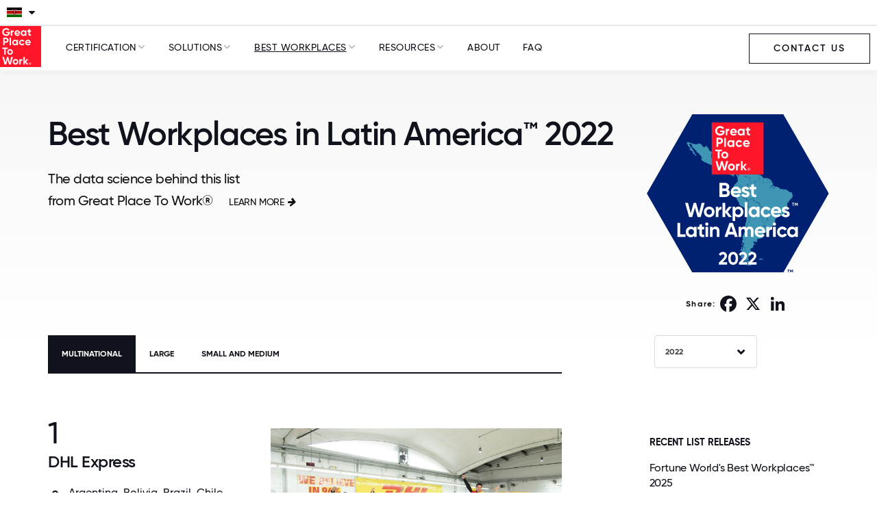

--- FILE ---
content_type: text/html; charset=utf-8
request_url: https://www.greatplacetowork.co.ke/en/best-workplaces/best-workplaces-in-latin-america/2022
body_size: 30810
content:
<!DOCTYPE html>
<!--[if IEMobile]><html class="iemobile" lang="en-gb"> <![endif]-->
<!--[if IE 8]> <html class="no-js ie8" lang="en-gb"> <![endif]-->
<!--[if gt IE 8]><!-->
<html class="no-js" lang="en-gb" dir="ltr">
<!--<![endif]-->

<!--
  Today is                : Saturday, November 15, 2025 at 02:32:04am
  Caching Status          : ENABLED
  Backend Admin Logged In : No
  Joomla App Context      : Site (frontend)
  Cache Handler           : file
-->



<head>
	<meta http-equiv="X-UA-Compatible" content="IE=EDGE" />
	<link rel="apple-touch-icon" sizes="57x57" href="/templates/gptw15/images/apple-icon-57x57.png">
	<link rel="apple-touch-icon" sizes="60x60" href="/templates/gptw15/images/apple-icon-60x60.png">
	<link rel="apple-touch-icon" sizes="72x72" href="/templates/gptw15/images/apple-icon-72x72.png">
	<link rel="apple-touch-icon" sizes="76x76" href="/templates/gptw15/images/apple-icon-76x76.png">
	<link rel="apple-touch-icon" sizes="114x114" href="/templates/gptw15/images/apple-icon-114x114.png">
	<link rel="apple-touch-icon" sizes="120x120" href="/templates/gptw15/images/apple-icon-120x120.png">
	<link rel="apple-touch-icon" sizes="144x144" href="/templates/gptw15/images/apple-icon-144x144.png">
	<link rel="apple-touch-icon" sizes="152x152" href="/templates/gptw15/images/apple-icon-152x152.png">
	<link rel="apple-touch-icon" sizes="180x180" href="/templates/gptw15/images/apple-icon-180x180.png">
	<link rel="icon" type="image/png" sizes="192x192" href="/templates/gptw15/images/android-icon-192x192.png">
	<link rel="icon" type="image/png" sizes="32x32" href="/templates/gptw15/images/favicon-32x32.png">
	<link rel="icon" type="image/png" sizes="96x96" href="/templates/gptw15/images/favicon-96x96.png">
	<link rel="icon" type="image/png" sizes="16x16" href="/templates/gptw15/images/favicon-16x16.png">
	<link rel="icon" type="image/svg+xml" href="/favicon.svg" />
	<link rel="manifest" href="/templates/gptw15/images/manifest.json">
	<meta name="msapplication-TileColor" content="#FF1628">
	<meta name="msapplication-TileImage" content="/templates/gptw15/images/ms-icon-144x144.png">
	<meta name="theme-color" content="#FF1628">
	<link href="/blog?format=feed&amp;type=rss" rel="alternate" type="application/rss+xml" title="RSS 2.0" />
	<link href="/blog?format=feed&amp;type=atom" rel="alternate" type="application/atom+xml" title="Atom 1.0" />
	<link href="/articles?format=feed&amp;type=rss" rel="alternate" type="application/rss+xml" title="RSS 2.0" />
	<link href="/articles?format=feed&amp;type=atom" rel="alternate" type="application/atom+xml" title="Atom 1.0" />
	<meta http-equiv="content-type" content="text/html; charset=utf-8" />
	<meta name="description" content="Great Place To Work" />
	<title>Best Workplaces in Latin America™ 2022 | Great Place To Work - English</title>
	<link href="/templates/gptw15/favicon.ico" rel="shortcut icon" type="image/vnd.microsoft.icon" />
	<link href="/templates/gptw15/css/fonts.css?2025.10.15" rel="stylesheet" type="text/css" />
	<link href="https://cdnjs.cloudflare.com/ajax/libs/font-awesome/6.5.2/css/all.min.css?2025.10.15" rel="stylesheet" type="text/css" />
	<link href="/templates/gptw15/css/font-awesome.min.css?2025.10.15" rel="stylesheet" type="text/css" />
	<link href="/templates/gptw15/css/glyphicons.css?2025.10.15" rel="stylesheet" type="text/css" />
	<link href="/templates/gptw15/css/ss-social-circle.css?2025.10.15" rel="stylesheet" type="text/css" />
	<link href="/templates/gptw15/css/ss-standard.css?2025.10.15" rel="stylesheet" type="text/css" />
	<link href="/templates/gptw15/css/bootstrapV3-4-0.min.css?2025.10.15" rel="stylesheet" type="text/css" />
	<link href="/templates/gptw15/css/header-footer-min.css?2025.10.15" rel="stylesheet" type="text/css" />
	<link href="/templates/gptw15/css/animate-min.css?2025.10.15" rel="stylesheet" type="text/css" />
	<link href="/templates/gptw15/css/gptw-nav.css?2025.10.15" rel="stylesheet" type="text/css" />
	<link href="/templates/gptw15/css/gptw-components.css?2025.10.15" rel="stylesheet" type="text/css" />
	<link href="/templates/gptw15/video-js/video-js.min.css?2025.10.15" rel="stylesheet" type="text/css" />
	<link href="/templates/gptw15/css/select2.min.css?2025.10.15" rel="stylesheet" type="text/css" />
	<script src="/media/jui/js/jquery.min.js?35fbca0df0fcf94b523613d69b012d84" type="text/javascript"></script>
	<script src="/media/jui/js/jquery-noconflict.js?35fbca0df0fcf94b523613d69b012d84" type="text/javascript"></script>
	<script src="/media/jui/js/jquery-migrate.min.js?35fbca0df0fcf94b523613d69b012d84" type="text/javascript"></script>
	<script src="/media/jui/js/bootstrap.min.js?35fbca0df0fcf94b523613d69b012d84" type="text/javascript"></script>
	<script src="/templates/gptw15/video-js/video.min.js?2025.10.15" type="text/javascript"></script>
	<script src="/templates/gptw15/js/select2.full.min.js?2025.10.15" type="text/javascript"></script>
	<script src="/templates/gptw15/js/utm_persistence.js?2025.10.15" type="text/javascript"></script>
	<script type="application/ld+json">[{"@context":"https://schema.org","@type":"ItemList","name":"Best Workplaces in Latin America™ 2022 - Large","description":"","itemListElement":[{"@type":"ListItem","position":"1","item":{"@type":"Organization","name":"Magazine Luiza S/A","url":"http://www.magazineluiza.com.br","logo":"https://lists.greatplacetowork.net/images/global/latam/2022/large/2022_Brazil_Magazine-Luiza-SA-Large-Company-Photo.jpg","industry":"Retail","location":{"@type":"Place","name":"Brazil"}}},{"@type":"ListItem","position":"2","item":{"@type":"Organization","name":"INFONAVIT","url":"http://www.infonavit.org.mx","logo":"https://lists.greatplacetowork.net/images/global/latam/2022/large/2022_Mexico_Infonavit-Large-Logo.png","industry":"Financial Services &amp; Insurance","location":{"@type":"Place","name":"Mexico"}}},{"@type":"ListItem","position":"3","item":{"@type":"Organization","name":"Interbank","url":"https://interbank.pe/","logo":"https://lists.greatplacetowork.net/images/global/latam/2022/large/2022_Peru_Interbank-Large-Company-Photo.jpg","industry":"Financial Services &amp; Insurance","location":{"@type":"Place","name":"Peru"}}},{"@type":"ListItem","position":"4","item":{"@type":"Organization","name":"BANCO GALICIA","url":"http://www.bancogalicia.com","logo":"https://lists.greatplacetowork.net/images/global/latam/2022/large/2022_Argentina_Banco-Galicia-Large-Company-Photo.jpg","industry":"Financial Services &amp; Insurance","location":{"@type":"Place","name":"Argentina"}}},{"@type":"ListItem","position":"5","item":{"@type":"Organization","name":"Claro Dominicana","logo":"https://lists.greatplacetowork.net/images/global/latam/2022/large/2022_Dominican-Republic-Claro-Dominicana-Large-Company-Photo.jpg","industry":"Telecommunications","location":{"@type":"Place","name":"Dominican Republic"}}},{"@type":"ListItem","position":"6","item":{"@type":"Organization","name":"Banco Guayaquil","url":"https://www.bancoguayaquil.com/","logo":"https://lists.greatplacetowork.net/images/global/latam/2022/large/2022_Ecuador_Banco-Guayaquil-Large-Company-Photo.jpg","industry":"Financial Services &amp; Insurance","location":{"@type":"Place","name":"Ecuador"}}},{"@type":"ListItem","position":"7","item":{"@type":"Organization","name":"Porvenir","url":"http://www.porvenir.com.co","logo":"https://lists.greatplacetowork.net/images/global/latam/2022/large/2022_Colombia_Porvenir-Large-Company-Photo.jpg","industry":"Financial Services &amp; Insurance","location":{"@type":"Place","name":"Colombia"}}},{"@type":"ListItem","position":"8","item":{"@type":"Organization","name":"Ternova (Termoencogibles S.A. de C.V.)","logo":"https://lists.greatplacetowork.net/images/global/latam/2022/large/2022_El-Salvador_Ternova-Large-Company-Photo.jpg","industry":"Manufacturing &amp; Production","location":{"@type":"Place","name":"El Salvador"}}},{"@type":"ListItem","position":"9","item":{"@type":"Organization","name":"CBN","url":"https://www.cbn.bo/","logo":"https://lists.greatplacetowork.net/images/global/latam/2022/large/2022_Bolivia_CBN-Large-Company-Photo.jpg","industry":"Manufacturing &amp; Production","location":{"@type":"Place","name":"Bolivia"}}},{"@type":"ListItem","position":"10","item":{"@type":"Organization","name":"Grupo Saesa","url":"http://www.gruposaesa.cl","logo":"https://lists.greatplacetowork.net/images/global/latam/2022/large/2022_Chile_Grupo-Saesa-Large-Company-Photo1.jpg","industry":"Manufacturing &amp; Production","location":{"@type":"Place","name":"Chile"}}},{"@type":"ListItem","position":"11","item":{"@type":"Organization","name":"Banco Itaú","url":"https://www.itau.com.py/","logo":"https://lists.greatplacetowork.net/images/global/latam/2022/large/2022_Paraguay_Itau-Large-Company-Photo.jpg","industry":"Financial Services &amp; Insurance","location":{"@type":"Place","name":"Paraguay"}}},{"@type":"ListItem","position":"12","item":{"@type":"Organization","name":"DIUNSA","logo":"https://lists.greatplacetowork.net/images/global/latam/2022/large/2022_Honduras_Diunsa-Large-Company-Photo.jpg","industry":"Retail","location":{"@type":"Place","name":"Honduras"}}},{"@type":"ListItem","position":"13","item":{"@type":"Organization","name":"Radix Engenharia e desenvolvimento de Software S/A","url":"http://www.radixeng.com.br","logo":"https://lists.greatplacetowork.net/images/global/latam/2022/large/2022_Brazil_Radix-Engenharia-e-desenvolvimento-de-Software-SA-Large-Company-Photo.jpg","industry":"Information Technology","location":{"@type":"Place","name":"Brazil"}}},{"@type":"ListItem","position":"14","item":{"@type":"Organization","name":"FNC","url":"https://www.fnc.com.uy/","logo":"https://lists.greatplacetowork.net/images/global/latam/2022/large/2022_Uruguay_FNC-Large-Company-Photo.jpg","industry":"Manufacturing &amp; Production","location":{"@type":"Place","name":"Uruguay"}}},{"@type":"ListItem","position":"15","item":{"@type":"Organization","name":"CS Grupo Financiero","logo":"https://lists.greatplacetowork.net/images/global/latam/2022/large/2022_Dominican-Republic-CS-Grupo-Financiero-Large-Company-Photo.jpg","industry":"Financial Services &amp; Insurance","location":{"@type":"Place","name":"Costa Rica"}}},{"@type":"ListItem","position":"16","item":{"@type":"Organization","name":"LUMINOVA PHARMA GROUP","logo":"https://lists.greatplacetowork.net/images/global/latam/2022/large/2022_CAC_LUMINOVA-PHARMA-GROUP-Large-Company-Photo.jpg","industry":"Biotechnology &amp; Pharmaceuticals","location":{"@type":"Place","name":"Central America &amp; Caribbean"}}},{"@type":"ListItem","position":"17","item":{"@type":"Organization","name":"Seguros G&amp;T","url":"https://segurosgyt.com.gt","logo":"https://lists.greatplacetowork.net/images/global/latam/2022/large/2022_Costa-Rica_INSTITUTO-NACIONAL-DE-SEGUROS-Large-Company-Photo.jpg","industry":"Financial Services &amp; Insurance","location":{"@type":"Place","name":"Guatemala"}}},{"@type":"ListItem","position":"18","item":{"@type":"Organization","name":"ENSA","logo":"https://lists.greatplacetowork.net/images/global/latam/2022/large/ENSA-Posicion-10.jpg","industry":"Manufacturing &amp; Production","location":{"@type":"Place","name":"Panama"}}},{"@type":"ListItem","position":"19","item":{"@type":"Organization","name":"Finsocial","url":"https://www.finsocial.co","logo":"https://lists.greatplacetowork.net/images/global/latam/2022/large/2022_Colombia_Finsocial-Large-Company-Photo.jpg","industry":"Financial Services &amp; Insurance","location":{"@type":"Place","name":"Colombia"}}},{"@type":"ListItem","position":"20","item":{"@type":"Organization","name":"Banco de Finanzas S.A","logo":"https://lists.greatplacetowork.net/images/global/latam/2022/large/2022_Nicaragua-Banco-de-Finanzas-SA-Large-Company-Photo.jpg","industry":"Financial Services &amp; Insurance","location":{"@type":"Place","name":"Nicaragua"}}},{"@type":"ListItem","position":"21","item":{"@type":"Organization","name":"Itau Unibanco Holding S.A.","url":"https://www.itau.com.py/","logo":"https://lists.greatplacetowork.net/images/global/latam/2022/large/2022_Brazil_Itau-Unibanco-Holding-SA-Large-Company-Photo.jpg","industry":"Financial Services &amp; Insurance","location":{"@type":"Place","name":"Brazil"}}},{"@type":"ListItem","position":"22","item":{"@type":"Organization","name":"Alsuper","url":"http://www.alsuper.com","logo":"https://lists.greatplacetowork.net/images/global/latam/2022/large/Alsuper_Photo.jpg","industry":"Retail","location":{"@type":"Place","name":"Mexico"}}},{"@type":"ListItem","position":"23","item":{"@type":"Organization","name":"Virú","url":"https://www.viru.com.pe/","logo":"https://lists.greatplacetowork.net/images/global/latam/2022/large/2022_Peru_Viru-Large-Company-Photo.jpg","industry":"Agriculture, forestry and fishing","location":{"@type":"Place","name":"Peru"}}},{"@type":"ListItem","position":"24","item":{"@type":"Organization","name":"QUILMES","url":"http://www.cerveceriaymalteriaquilmes.com","logo":"https://lists.greatplacetowork.net/images/global/latam/2022/large/2022_Argentina_Quilmes-Large-Company-Photo.jpg","industry":"Manufacturing &amp; Production","location":{"@type":"Place","name":"Argentina"}}},{"@type":"ListItem","position":"25","item":{"@type":"Organization","name":"TATA","url":"https://www.tata.com.uy/","logo":"https://lists.greatplacetowork.net/images/global/latam/2022/large/2022_Uruguay_TATA-Large-Company-Photo.jpg","industry":"Retail","location":{"@type":"Place","name":"Uruguay"}}},{"@type":"ListItem","position":"26","item":{"@type":"Organization","name":"GRUPO SECURITY","url":"https://www.security.cl/","logo":"https://lists.greatplacetowork.net/images/global/latam/2022/large/2022_Chile_Grupo-Security-Large-Company-Photo.jpg","industry":"Financial Services &amp; Insurance","location":{"@type":"Place","name":"Chile"}}},{"@type":"ListItem","position":"27","item":{"@type":"Organization","name":"Banco Mercantil Santa Cruz BMSC","url":"https://www.bmsc.com.bo/","logo":"https://lists.greatplacetowork.net/images/global/latam/2022/large/2022_Bolivia_Banco-Mercantil-Santa-Cruz-BMSC-Large-Company-Photo.jpg","industry":"Financial Services &amp; Insurance","location":{"@type":"Place","name":"Bolivia"}}},{"@type":"ListItem","position":"28","item":{"@type":"Organization","name":"Eurofish","logo":"https://lists.greatplacetowork.net/images/global/latam/2022/large/2022_Ecuador_Eurofish-Large-Company-Photo.jpg","industry":"Agriculture, forestry and fishing","location":{"@type":"Place","name":"Ecuador"}}},{"@type":"ListItem","position":"29","item":{"@type":"Organization","name":"Fundación Genesis Empresarial","logo":"https://lists.greatplacetowork.net/images/global/latam/2022/large/Fundacion-Genesis-Empresarial-Guatemala-1-Posicion-5.jpg","industry":"Financial Services &amp; Insurance","location":{"@type":"Place","name":"Guatemala"}}},{"@type":"ListItem","position":"30","item":{"@type":"Organization","name":"Western Union","logo":"https://lists.greatplacetowork.net/images/global/latam/2022/large/2022_Costa-Rica_Western-Union-Large-Company-Photo.jpg","industry":"Financial Services &amp; Insurance","location":{"@type":"Place","name":"Costa Rica"}}},{"@type":"ListItem","position":"31","item":{"@type":"Organization","name":"Banco Promerica, S.A.","logo":"https://lists.greatplacetowork.net/images/global/latam/2022/large/2022_El-Salvador_Banco-Promerica-Large-Company-Photo.jpg","industry":"Financial Services &amp; Insurance","location":{"@type":"Place","name":"El Salvador"}}},{"@type":"ListItem","position":"32","item":{"@type":"Organization","name":"Grupo Universal","url":"https://www.universal.com.do/","logo":"https://lists.greatplacetowork.net/images/global/latam/2022/large/Grupo-Universal-1-Posicion-3.jpg","industry":"Financial Services &amp; Insurance","location":{"@type":"Place","name":"Dominican Republic"}}},{"@type":"ListItem","position":"33","item":{"@type":"Organization","name":"BANCO INDUSTRIAL (GRUPO BIND)","url":"https://www.bind.com.ar/","logo":"https://lists.greatplacetowork.net/images/global/latam/2022/large/2022_Argentina_Banco-Industrial-Grupo-BIND-Large-Company-Photo.jpg","industry":"Financial Services &amp; Insurance","location":{"@type":"Place","name":"Argentina"}}},{"@type":"ListItem","position":"34","item":{"@type":"Organization","name":"INTERPROTECCIÓN","url":"https://inter.mx/","logo":"https://lists.greatplacetowork.net/images/global/latam/2022/large/Interproteccion_Photo.jpg","industry":"Financial Services &amp; Insurance","location":{"@type":"Place","name":"Mexico"}}},{"@type":"ListItem","position":"35","item":{"@type":"Organization","name":"Cervepar","url":"https://cervepar.com.py/","logo":"https://lists.greatplacetowork.net/images/global/latam/2022/large/2022_Paraguay_Cervepar-Large-Company-Photo.jpg","industry":"Manufacturing &amp; Production","location":{"@type":"Place","name":"Paraguay"}}},{"@type":"ListItem","position":"36","item":{"@type":"Organization","name":"Sociedad Portuaria Regional de Cartagena -SPRC-","url":"https://www.puertocartagena.com/en/contecar","logo":"https://lists.greatplacetowork.net/images/global/latam/2022/large/2022_Colombia_Sociedad-Portuaria-Regional-de-Cartagena-Large-Company-Photo.jpg","industry":"Other","location":{"@type":"Place","name":"Colombia"}}},{"@type":"ListItem","position":"37","item":{"@type":"Organization","name":"Grupo EFE","url":"https://www.efe.com.pe/","logo":"https://lists.greatplacetowork.net/images/global/latam/2022/large/2022_Peru_Grupo-EFE-Large-Company-Photo.jpg","industry":"Other","location":{"@type":"Place","name":"Peru"}}},{"@type":"ListItem","position":"38","item":{"@type":"Organization","name":"Grupo Financiero Bantrab","url":"https://www.bantrab.com.gt/","logo":"https://lists.greatplacetowork.net/images/global/latam/2022/large/2022_Guatemala_Grupo-Financiero-Bantrab-Large-Company-Photo_1.jpg","industry":"Financial Services &amp; Insurance","location":{"@type":"Place","name":"Guatemala"}}},{"@type":"ListItem","position":"39","item":{"@type":"Organization","name":"CARGILL","url":"https://www.cargillargentina.com.ar/","logo":"https://lists.greatplacetowork.net/images/global/latam/2022/large/2022_Argentina_Cargill-Large-Company-Photo.jpg","industry":"Agriculture, forestry and fishing","location":{"@type":"Place","name":"Argentina"}}},{"@type":"ListItem","position":"40","item":{"@type":"Organization","name":"INSTITUTO NACIONAL DE SEGUROS","logo":"https://lists.greatplacetowork.net/images/global/latam/2022/large/2022_Costa-Rica_INSTITUTO-NACIONAL-DE-SEGUROS-Large-Company-Photo.jpg","industry":"Financial Services &amp; Insurance","location":{"@type":"Place","name":"Costa Rica"}}},{"@type":"ListItem","position":"41","item":{"@type":"Organization","name":"Sophos Solutions","url":"https://www.sophossolutions.com/en/","logo":"https://lists.greatplacetowork.net/images/global/latam/2022/large/2022_Colombia_Sophos-Large-Company-Photo.jpg","industry":"Information Technology","location":{"@type":"Place","name":"Colombia"}}},{"@type":"ListItem","position":"42","item":{"@type":"Organization","name":"Banco Nacional de Bolivia","url":"https://www.bnb.com.bo/PortalBNB/Principal/BancaPersonas","logo":"https://lists.greatplacetowork.net/images/global/latam/2022/large/2022_Bolivia_Banco-Nacional-de-Bolivia-Large-Company-Photo.jpg","industry":"Financial Services &amp; Insurance","location":{"@type":"Place","name":"Bolivia"}}},{"@type":"ListItem","position":"43","item":{"@type":"Organization","name":"PARQUE DEL RECUERDO","url":"https://parquedelrecuerdo.cl/","logo":"https://lists.greatplacetowork.net/images/global/latam/2022/large/2022_Chile_Parque_del_recuerdo-Large-Company-Photo.jpg","industry":"Real Estate","location":{"@type":"Place","name":"Chile"}}},{"@type":"ListItem","position":"44","item":{"@type":"Organization","name":"Banco Solidario S.A.","logo":"https://lists.greatplacetowork.net/images/global/latam/2022/large/2022_Ecuador_Banco-Solidario-Large-Company-Photo.jpg","industry":"Financial Services &amp; Insurance","location":{"@type":"Place","name":"Ecuador"}}},{"@type":"ListItem","position":"45","item":{"@type":"Organization","name":"Asociación Popular de Ahorros y Préstamos (APAP)","logo":"https://lists.greatplacetowork.net/images/global/latam/2022/large/2022_Dominican-Republic-Asociacin-Popular-de-Ahorros-y-Prstamos-APAP-Large-Company-Photo.jpg","industry":"Financial Services &amp; Insurance","location":{"@type":"Place","name":"Dominican Republic"}}},{"@type":"ListItem","position":"46","item":{"@type":"Organization","name":"GRUPO RUBA","url":"http://www.ruba.com.mx","logo":"https://lists.greatplacetowork.net/images/global/latam/2022/large/Grupo_Ruba_Photo.jpg","industry":"Construction &amp; Infrastructure","location":{"@type":"Place","name":"Mexico"}}},{"@type":"ListItem","position":"47","item":{"@type":"Organization","name":"Tecnoedil","url":"https://www.tecnoedil.com.py/","logo":"https://lists.greatplacetowork.net/images/global/latam/2022/large/2022_Paraguay_Tecnoedil-Large-Company-Photo.jpg","industry":"Construction &amp; Infrastructure","location":{"@type":"Place","name":"Paraguay"}}},{"@type":"ListItem","position":"48","item":{"@type":"Organization","name":"Supera Farma Laboratorios S.A.","url":"http://www.superafarma.com.br","logo":"https://lists.greatplacetowork.net/images/global/latam/2022/large/2022_Brazil_Supera-Farma-Laboratorios-SA-Large-Company-Photo.jpg","industry":"Biotechnology &amp; Pharmaceuticals","location":{"@type":"Place","name":"Brazil"}}},{"@type":"ListItem","position":"49","item":{"@type":"Organization","name":"Interseguro","url":"https://www.interseguro.pe/","logo":"https://lists.greatplacetowork.net/images/global/latam/2022/large/2022_Peru_Interseguro-Large-Company-Photo.jpg","industry":"Financial Services &amp; Insurance","location":{"@type":"Place","name":"Peru"}}},{"@type":"ListItem","position":"50","item":{"@type":"Organization","name":"QUANTIK GROUP","url":"https://quantikgroup.com/","logo":"https://lists.greatplacetowork.net/images/global/latam/2022/large/2022_Uruguay_Quantik-Group-Large-Company-Photo.jpg","industry":"Telecommunications","location":{"@type":"Place","name":"Uruguay"}}}],"numberOfItems":50},{"@context":"https://schema.org","@type":"ItemList","name":"Best Workplaces in Latin America™ 2022 - Multinational","description":"","itemListElement":[{"@type":"ListItem","position":"1","item":{"@type":"Organization","name":"DHL Express","url":"https://www.dhl.com/global-en/home.html?locale=true","logo":"https://lists.greatplacetowork.net/images/global/latam/2022/mnc/2022_DHL-Express-Latin-America-MNC-Company-Photo.jpg","industry":"Transportation","location":{"@type":"Place","name":"Argentina, Bolivia, Brazil, Chile, Colombia, Costa Rica, Dominican Republic, Ecuador, El Salvador, Guatemala, Honduras, Mexico, Nicaragua, Panama, Paraguay, Peru, Uruguay"}}},{"@type":"ListItem","position":"2","item":{"@type":"Organization","name":"Millicom","logo":"https://lists.greatplacetowork.net/images/global/latam/2022/mnc/2022_Millicom-Latin-America-MNC-Company-Photo.jpg","industry":"Telecommunications","location":{"@type":"Place","name":"Bolivia, Costa Rica, El Salvador, Guatemala, Honduras, Nicaragua, Panama, Paraguay"}}},{"@type":"ListItem","position":"3","item":{"@type":"Organization","name":"GBM","logo":"https://lists.greatplacetowork.net/images/global/latam/2022/mnc/2022_GBM-Latin-America-MNC-Company-Photo.jpg","industry":"Information Technology","location":{"@type":"Place","name":"Costa Rica, Dominican Republic, El Salvador, Guatemala, Honduras, Nicaragua, Panama"}}},{"@type":"ListItem","position":"4","item":{"@type":"Organization","name":"VRIO: DIRECTV and SKY","url":"https://www.linkedin.com/company/directvla/","logo":"https://lists.greatplacetowork.net/images/global/latam/2022/mnc/2022_VRIO-Latin-America-MNC-Company-Photo.jpg","industry":"Telecommunications","location":{"@type":"Place","name":"Argentina, Brazil, Central America &amp; Caribbean, Chile, Colombia, Ecuador, Peru, Uruguay"}}},{"@type":"ListItem","position":"5","item":{"@type":"Organization","name":"Scotiabank","url":"http://www.scotiabank.com","logo":"https://lists.greatplacetowork.net/images/global/latam/2021/mnc/2021-Scotia_Bank-LATAM-Photo1-BEST1.jpg","industry":"Financial Services &amp; Insurance","location":{"@type":"Place","name":"Colombia, Costa Rica, Dominican Republic, Mexico, Panama, Uruguay"}}},{"@type":"ListItem","position":"6","item":{"@type":"Organization","name":"Mercado Libre","url":"https://www.mercadolibre.com","logo":"https://lists.greatplacetowork.net/images/global/latam/2022/mnc/2022_Mercado-Libre-Latin-America-MNC-Company-Photo.jpg","industry":"Retail","location":{"@type":"Place","name":"Argentina, Brazil, Chile, Colombia, Mexico, Peru, Uruguay"}}},{"@type":"ListItem","position":"7","item":{"@type":"Organization","name":"Deloitte","url":"https://www2.deloitte.com/cn/en.html","logo":"https://lists.greatplacetowork.net/images/global/latam/2022/mnc/2022_Deloitte-Latin-America-MNC-Company-Photo.jpg","industry":"Professional Services","location":{"@type":"Place","name":"Chile, Ecuador, El Salvador, Mexico, Nicaragua, Paraguay, Peru, Uruguay"}}},{"@type":"ListItem","position":"8","item":{"@type":"Organization","name":"Teleperformance","url":"http://www.teleperformance.com","logo":"https://lists.greatplacetowork.net/images/global/latam/2022/mnc/2022_Teleperformance-Latin-America-MNC-Company-Photo.jpg","industry":"Professional Services","location":{"@type":"Place","name":"Argentina, Costa Rica, Dominican Republic, El Salvador, Guatemala, Honduras, Nicaragua, Peru"}}},{"@type":"ListItem","position":"9","item":{"@type":"Organization","name":"Nestle","url":"https://www.nestle.com/","logo":"https://lists.greatplacetowork.net/images/global/latam/2022/mnc/2022_Nestle-Latin-America-MNC-Company-Photo.jpg","industry":"Manufacturing &amp; Production","location":{"@type":"Place","name":"Costa Rica, El Salvador, Honduras, Nicaragua"}}},{"@type":"ListItem","position":"10","item":{"@type":"Organization","name":"Concentrix","url":"https://www.concentrix.com/","logo":"https://lists.greatplacetowork.net/images/global/latam/2022/mnc/2022_Concentrix-Latin-America-MNC-Company-Photo.jpg","industry":"Professional Services","location":{"@type":"Place","name":"Costa Rica, Dominican Republic, El Salvador, Honduras, Nicaragua"}}},{"@type":"ListItem","position":"11","item":{"@type":"Organization","name":"AES","url":"https://www.aes.com/","logo":"https://lists.greatplacetowork.net/images/global/latam/2022/mnc/2022_AES-Servicios-Latin-America-MNC-Company-Photo.jpg","industry":"Manufacturing &amp; Production","location":{"@type":"Place","name":"Argentina, Chile, Dominican Republic, El Salvador, Mexico, Panama"}}},{"@type":"ListItem","position":"12","item":{"@type":"Organization","name":"Hilton","url":"http://www.hiltonworldwide.com/","logo":"https://lists.greatplacetowork.net/images/global/latam/2022/mnc/EMB_Santo_Domingo.jpeg","industry":"Hospitality","location":{"@type":"Place","name":"Argentina, Brazil, Colombia, Mexico, Peru, Uruguay"}}},{"@type":"ListItem","position":"13","item":{"@type":"Organization","name":"EY","url":"http://www.ey.com","logo":"https://lists.greatplacetowork.net/images/global/latam/2022/mnc/2022_EY-Latin-America-MNC-Company-Photo.jpg","industry":"Professional Services","location":{"@type":"Place","name":"Argentina, Central America &amp; Caribbean, Chile, Paraguay, Uruguay"}}},{"@type":"ListItem","position":"14","item":{"@type":"Organization","name":"Dell Technologies","url":"https://www.delltechnologies.com","logo":"https://lists.greatplacetowork.net/images/global/latam/2022/mnc/2022_Dell-Technologies-Latin-America-MNC-Company-Photo.jpg","industry":"Information Technology","location":{"@type":"Place","name":"Argentina, Brazil, Chile, Mexico, Panama, Peru"}}},{"@type":"ListItem","position":"15","item":{"@type":"Organization","name":"Arcos Dorados","url":"https://www.arcosdorados.com/quienes-somos/","logo":"https://lists.greatplacetowork.net/images/global/latam/2022/mnc/2022_Arcos-Dorados-Latin-America-MNC-Company-Photo.jpg","industry":"Hospitality","location":{"@type":"Place","name":"Brazil, Ecuador, Uruguay"}}},{"@type":"ListItem","position":"16","item":{"@type":"Organization","name":"Eurofarma","url":"http://www.eurofarma.com","logo":"https://lists.greatplacetowork.net/images/global/latam/2022/mnc/2022_Eurofarma-Latin-America-MNC-Company-Photo.jpg","industry":"Biotechnology &amp; Pharmaceuticals","location":{"@type":"Place","name":"Brazil, Central America &amp; Caribbean, Chile, Peru"}}},{"@type":"ListItem","position":"17","item":{"@type":"Organization","name":"Oracle","url":"https://www.oracle.com","logo":"https://lists.greatplacetowork.net/images/global/latam/2022/mnc/2022_Oracle-Latin-America-MNC-Company-Photo.jpg","industry":"Information Technology","location":{"@type":"Place","name":"Argentina, Brazil, Chile, Costa Rica, Mexico, Peru, Uruguay"}}},{"@type":"ListItem","position":"18","item":{"@type":"Organization","name":"Globant","url":"https://www.globant.com/","logo":"https://lists.greatplacetowork.net/images/global/latam/2022/mnc/2022_Globant-Latin-America-MNC-Company-Photo.jpg","industry":"Information Technology","location":{"@type":"Place","name":"Argentina, Colombia, Uruguay"}}},{"@type":"ListItem","position":"19","item":{"@type":"Organization","name":"Novo Nordisk","url":"https://www.novonordisk.com","logo":"https://lists.greatplacetowork.net/images/global/latam/2022/mnc/2022_Novo-Nordisk-Latin-America-MNC-Company-Photo.jpg","industry":"Manufacturing &amp; Production","location":{"@type":"Place","name":"Brazil, Central America &amp; Caribbean, Chile, Mexico"}}},{"@type":"ListItem","position":"20","item":{"@type":"Organization","name":"Cisco","url":"http://www.cisco.com","logo":"https://lists.greatplacetowork.net/images/global/latam/2022/mnc/LATAM_Pride_team_pic_1.jpg","industry":"Information Technology","location":{"@type":"Place","name":"Brazil, Chile, Colombia, Costa Rica, Mexico, Peru"}}},{"@type":"ListItem","position":"21","item":{"@type":"Organization","name":"Belcorp","logo":"https://lists.greatplacetowork.net/images/global/latam/2022/mnc/Belcorp-L_bel-Esika-Cyzone-Gustamela-2-Posicion-10.jpg","industry":"Health Care","location":{"@type":"Place","name":"Costa Rica, El Salvador, Guatemala"}}},{"@type":"ListItem","position":"22","item":{"@type":"Organization","name":"SAP SE","url":"https://www.sap.com","logo":"https://lists.greatplacetowork.net/images/global/latam/2022/mnc/2022_SAP-Latin-America-MNC-Company-Photo.jpg","industry":"Information Technology","location":{"@type":"Place","name":"Argentina, Brazil, Chile, Colombia, Costa Rica, Peru"}}},{"@type":"ListItem","position":"23","item":{"@type":"Organization","name":"Fedex","url":"https://www.fedex.com/global/choose-location.html","logo":"https://lists.greatplacetowork.net/images/global/latam/2022/mnc/FedEx-Express_Foto-generica-3-500x335.jpg","industry":"Transportation","location":{"@type":"Place","name":"Chile, Colombia, Dominican Republic, Guatemala, Mexico, Uruguay"}}},{"@type":"ListItem","position":"24","item":{"@type":"Organization","name":"Grupo Lafise","logo":"https://lists.greatplacetowork.net/images/global/latam/2022/mnc/2022_Grupo-Lafise-Latin-America-MNC-Company-Photo.jpg","industry":"Financial Services &amp; Insurance","location":{"@type":"Place","name":"Costa Rica, Dominican Republic, Honduras, Nicaragua, Panama"}}},{"@type":"ListItem","position":"25","item":{"@type":"Organization","name":"Baxter","url":"http://www.baxter.com","logo":"https://lists.greatplacetowork.net/images/global/latam/2022/mnc/2022_Baxter-Latin-America-MNC-Company-Photo.jpg","industry":"Manufacturing &amp; Production","location":{"@type":"Place","name":"Brazil, Costa Rica, Dominican Republic, Guatemala, Mexico"}}}],"numberOfItems":25},{"@context":"https://schema.org","@type":"ItemList","name":"Best Workplaces in Latin America™ 2022 - Small and Medium","description":"","itemListElement":[{"@type":"ListItem","position":"1","item":{"@type":"Organization","name":"Real Plaza","logo":"https://lists.greatplacetowork.net/images/global/latam/2022/small/2022_Peru_Real-Plaza-Small-Medium-Company-Photo.jpg","industry":"Real Estate","location":{"@type":"Place","name":"Peru"}}},{"@type":"ListItem","position":"2","item":{"@type":"Organization","name":"Seguros Universales","url":"http://universales.com/","logo":"https://lists.greatplacetowork.net/images/global/latam/2022/small/2022_Guatemala_Seguros-Universales-Small-Medium-Company-Photo.jpg","industry":"Financial Services &amp; Insurance","location":{"@type":"Place","name":"Guatemala"}}},{"@type":"ListItem","position":"3","item":{"@type":"Organization","name":"Visagio Consultoria Assessoria e desenvolvimento Ltda","url":"https://visagio.com/","logo":"https://lists.greatplacetowork.net/images/global/latam/2022/small/2022_Brazil_Visagio-Consultoria-Assessoria-e-desenvolvimento-Ltda-Small-Medium-Company-Photo.jpg","industry":"Professional Services","location":{"@type":"Place","name":"Brazil"}}},{"@type":"ListItem","position":"4","item":{"@type":"Organization","name":"Grupo Babel S.A","logo":"https://lists.greatplacetowork.net/images/global/latam/2022/small/2022_CAC_Grupo-Babel-Small-Medium-Company-Photo.jpg","industry":"Information Technology","location":{"@type":"Place","name":"Central America &amp; Caribbean"}}},{"@type":"ListItem","position":"5","item":{"@type":"Organization","name":"Maestranza Diesel SA.","url":"https://www.md.cl/","logo":"https://lists.greatplacetowork.net/images/global/latam/2022/small/2022_Chile_Maestranza-Diesel-Small-Medium-Company-Photo.jpg","industry":"Industrial Services","location":{"@type":"Place","name":"Chile"}}},{"@type":"ListItem","position":"6","item":{"@type":"Organization","name":"FEDECREDITO","logo":"https://lists.greatplacetowork.net/images/global/latam/2022/small/2022_El-Salvador-Fedecredito-Small-Medium-Company-Photo.jpg","industry":"Financial Services &amp; Insurance","location":{"@type":"Place","name":"El Salvador"}}},{"@type":"ListItem","position":"7","item":{"@type":"Organization","name":"Luiza Administradora de Consorcios Ltda","url":"http://www.consorcioluiza.com.br","logo":"https://lists.greatplacetowork.net/images/global/latam/2022/small/2022_Brazil_Luiza-Administradora-de-Consorcios-Ltda-Small-Medium-Company-Photo.jpg","industry":"Financial Services &amp; Insurance","location":{"@type":"Place","name":"Brazil"}}},{"@type":"ListItem","position":"8","item":{"@type":"Organization","name":"Ecom Agroindustrial Corp. Ltda.","logo":"https://lists.greatplacetowork.net/images/global/latam/2022/small/2022_Nicaragua_Ecom-Agroindustria-Small-Medium-Company-Photo.jpg","industry":"Agriculture, forestry and fishing","location":{"@type":"Place","name":"Nicaragua"}}},{"@type":"ListItem","position":"9","item":{"@type":"Organization","name":"MEGALABS","url":"https://www.megalabs.com.bo/","logo":"https://lists.greatplacetowork.net/images/global/latam/2022/small/2022_Bolivia_Megalabs-Small-Medium-Company-Photo.jpg","industry":"Biotechnology &amp; Pharmaceuticals","location":{"@type":"Place","name":"Bolivia"}}},{"@type":"ListItem","position":"10","item":{"@type":"Organization","name":"GK Global","logo":"https://lists.greatplacetowork.net/images/global/latam/2022/small/2022_Honduras_GK-Global-Small-Medium-Company-Photo.jpg","industry":"Manufacturing &amp; Production","location":{"@type":"Place","name":"Honduras"}}},{"@type":"ListItem","position":"11","item":{"@type":"Organization","name":"BASF MEXICANA SITIO PUEBLA","url":"http://www.basf.com","logo":"https://lists.greatplacetowork.net/images/global/latam/2022/small/BASF_Mexicana_Sitio_Puebla_PHOTO.jpg","industry":"Manufacturing &amp; Production","location":{"@type":"Place","name":"Mexico"}}},{"@type":"ListItem","position":"12","item":{"@type":"Organization","name":"Carza","url":"http://www.carza.com","logo":"https://lists.greatplacetowork.net/images/global/latam/2022/small/Carza_PHOTO.jpg","industry":"Construction &amp; Infrastructure","location":{"@type":"Place","name":"Mexico"}}},{"@type":"ListItem","position":"13","item":{"@type":"Organization","name":"Betcris","logo":"https://lists.greatplacetowork.net/images/global/latam/2022/small/2022_Costa-Rica_Betcris-Small-Medium-Company-Photo.jpg","industry":"Entertainment","location":{"@type":"Place","name":"Costa Rica"}}},{"@type":"ListItem","position":"14","item":{"@type":"Organization","name":"GIP","url":"https://www.gipsas.com","logo":"https://lists.greatplacetowork.net/images/global/latam/2022/small/2022_Colombia_Gestin-Integral-de-Proyectos-Small-Medium-Company-Photo.jpg","industry":"Professional Services","location":{"@type":"Place","name":"Colombia"}}},{"@type":"ListItem","position":"15","item":{"@type":"Organization","name":"DECEMBER LABS","url":"https://decemberlabs.com/","logo":"https://lists.greatplacetowork.net/images/global/latam/2022/small/2022_Uruguay_December-Labs-Small-Medium-Company-Photo.jpg","industry":"Engineering","location":{"@type":"Place","name":"Uruguay"}}},{"@type":"ListItem","position":"16","item":{"@type":"Organization","name":"Wines &amp; Spirits","url":"https://www.winesandspirits.com.py/","logo":"https://lists.greatplacetowork.net/images/global/latam/2022/small/2022_Paraguay_Wines-and-Spirits-Small-Medium-Company-Photo.jpg","industry":"Other","location":{"@type":"Place","name":"Paraguay"}}},{"@type":"ListItem","position":"17","item":{"@type":"Organization","name":"INTELIGO BANK LTD.","logo":"https://lists.greatplacetowork.net/images/global/latam/2022/small/2022_Panama_Inteligo-Bank-Small-Medium-Company-Photo.jpg","industry":"Financial Services &amp; Insurance","location":{"@type":"Place","name":"Panama"}}},{"@type":"ListItem","position":"18","item":{"@type":"Organization","name":"CEVALDOM Depósito Centralizado de Valores","logo":"https://lists.greatplacetowork.net/images/global/latam/2022/small/Cevaldom-1-Posicion-9.jpg","industry":"Financial Services &amp; Insurance","location":{"@type":"Place","name":"Dominican Republic"}}},{"@type":"ListItem","position":"19","item":{"@type":"Organization","name":"DINOCLOUD","url":"https://dinocloud.co/","logo":"https://lists.greatplacetowork.net/images/global/latam/2022/small/2022_Argentina_DinoCloud-Small-Medium-Company-Photo.jpg","industry":"Information Technology","location":{"@type":"Place","name":"Argentina"}}},{"@type":"ListItem","position":"20","item":{"@type":"Organization","name":"Stack Builders","logo":"https://lists.greatplacetowork.net/images/global/latam/2022/small/2022_Ecuador_StackBuilders-Small-Medium-Company-Photo.jpg","industry":"Information Technology","location":{"@type":"Place","name":"Ecuador"}}},{"@type":"ListItem","position":"21","item":{"@type":"Organization","name":"CEIBO DIGITAL","url":"http:// https://ceibo.digital/","logo":"https://lists.greatplacetowork.net/images/global/latam/2022/small/2022_Argentina_Ceibo-Digital-Small-Medium-Company-Photo.jpg","industry":"Professional Services","location":{"@type":"Place","name":"Argentina"}}},{"@type":"ListItem","position":"22","item":{"@type":"Organization","name":"Crecer","url":"http://www.crecer.com.py/","logo":"https://lists.greatplacetowork.net/images/global/latam/2022/small/2022_Paraguay_Crecer-Small-Medium-Company-Photo.jpg","industry":"Real Estate","location":{"@type":"Place","name":"Paraguay"}}},{"@type":"ListItem","position":"23","item":{"@type":"Organization","name":"Carro Facil S.A (Guatemala)","url":"https://www.grupoautofacil.com/guatemala","logo":"https://lists.greatplacetowork.net/images/global/latam/2022/small/2022_Guatemala_Carrofacl-Small-Medium-Company-Photo.jpg","industry":"Financial Services &amp; Insurance","location":{"@type":"Place","name":"Guatemala"}}},{"@type":"ListItem","position":"24","item":{"@type":"Organization","name":"Silverline Central America","logo":"https://lists.greatplacetowork.net/images/global/latam/2022/small/2022_El-Salvador_Silverline_Central-Small-Medium-Company-Photo.jpg","industry":"Information Technology","location":{"@type":"Place","name":"El Salvador"}}},{"@type":"ListItem","position":"25","item":{"@type":"Organization","name":"Pegasus Logistics","logo":"https://lists.greatplacetowork.net/images/global/latam/2022/small/2022_Costa-Rica_Pegasus-Small-Medium-Company-Photo.jpg","industry":"Transportation","location":{"@type":"Place","name":"Costa Rica"}}},{"@type":"ListItem","position":"26","item":{"@type":"Organization","name":"Autofacil, S.A. de C.V.  (Honduras)","url":"https://www.grupoautofacil.com/guatemala","logo":"https://lists.greatplacetowork.net/images/global/latam/2022/small/2022_Honduras_Autofcil-Small-Medium-Company-Photo.jpg","industry":"Financial Services &amp; Insurance","location":{"@type":"Place","name":"Honduras"}}},{"@type":"ListItem","position":"27","item":{"@type":"Organization","name":"WASABI DIGITAL","url":"https://www.wasabi.com.uy/","logo":"https://lists.greatplacetowork.net/images/global/latam/2022/small/2022_Uruguay_Wasabi-Digital-Small-Medium-Company-Photo.jpg","industry":"Advertising &amp; Marketing","location":{"@type":"Place","name":"Uruguay"}}},{"@type":"ListItem","position":"28","item":{"@type":"Organization","name":"Tierra Futuro","url":"https://www.urbanizacionlospinos.com.bo/","logo":"https://lists.greatplacetowork.net/images/global/latam/2022/small/2022_Bolivia_Tierra-Futuro-Small-Medium-Company-Photo.jpg","industry":"Real Estate","location":{"@type":"Place","name":"Bolivia"}}},{"@type":"ListItem","position":"29","item":{"@type":"Organization","name":"doTERRA International LLC","logo":"https://lists.greatplacetowork.net/images/global/latam/2022/small/2022_CAC_doTERRA-International-Small-Medium-Logo.png","industry":"Manufacturing &amp; Production","location":{"@type":"Place","name":"Central America &amp; Caribbean"}}},{"@type":"ListItem","position":"30","item":{"@type":"Organization","name":"Un techo para mi pais","url":"https://paraguay.techo.org/","logo":"https://lists.greatplacetowork.net/images/global/latam/2022/small/2022_Paraguay_Techo-Small-Medium-Company-Photo.jpg","industry":"Other","location":{"@type":"Place","name":"Paraguay"}}},{"@type":"ListItem","position":"31","item":{"@type":"Organization","name":"EVCON GROUP","url":"https://evcon-group.com/","logo":"https://lists.greatplacetowork.net/images/global/latam/2022/small/Evcon_Group_PHOTO.jpg","industry":"Telecommunications","location":{"@type":"Place","name":"Mexico"}}},{"@type":"ListItem","position":"32","item":{"@type":"Organization","name":"ELEVER","logo":"https://lists.greatplacetowork.net/images/global/latam/2022/small/2022_Dominican-Republic-Elever-Small-Medium-Company-Photo.jpg","industry":"Hospitality","location":{"@type":"Place","name":"Dominican Republic"}}},{"@type":"ListItem","position":"34","item":{"@type":"Organization","name":"GARANTIZAR","url":"https://www.garantizar.com.ar/","logo":"https://lists.greatplacetowork.net/images/global/latam/2022/small/2022_Argentina_Garantizar-Small-Medium-Company-Photo.jpg","industry":"Financial Services &amp; Insurance","location":{"@type":"Place","name":"Argentina"}}},{"@type":"ListItem","position":"35","item":{"@type":"Organization","name":"Terminal de Contenedores de Cartagena -Contecar-","url":"https://www.puertocartagena.com","logo":"https://lists.greatplacetowork.net/images/global/latam/2022/small/2022_Colombia_Contecar-Small-Medium-Company-Photo.jpg","industry":"Other","location":{"@type":"Place","name":"Colombia"}}},{"@type":"ListItem","position":"36","item":{"@type":"Organization","name":"Heineken Panamá","logo":"https://lists.greatplacetowork.net/images/global/latam/2022/small/2022_Panama_Heineken-Small-Medium-Company-Photo.jpg","industry":"Manufacturing &amp; Production","location":{"@type":"Place","name":"Panama"}}},{"@type":"ListItem","position":"37","item":{"@type":"Organization","name":"Inteligo Group PE","logo":"https://lists.greatplacetowork.net/images/global/latam/2022/small/2022_Peru_Inteligo-Group-Small-Medium-Company-Photo.jpg","industry":"Financial Services &amp; Insurance","location":{"@type":"Place","name":"Peru"}}},{"@type":"ListItem","position":"38","item":{"@type":"Organization","name":"OCP","logo":"https://lists.greatplacetowork.net/images/global/latam/2022/small/2022_Ecuador_OCP-Small-Medium-Company-Photo.jpg","industry":"Professional Services","location":{"@type":"Place","name":"Ecuador"}}},{"@type":"ListItem","position":"39","item":{"@type":"Organization","name":"Transacciones y Transferencia, S. A.","logo":"https://lists.greatplacetowork.net/images/global/latam/2022/small/Transacciones-y-Transferencias-SA-Guatemala-1-Posicion-4.jpg","industry":"Financial Services &amp; Insurance","location":{"@type":"Place","name":"Guatemala"}}},{"@type":"ListItem","position":"40","item":{"@type":"Organization","name":"Associacao Multimarcas de Farmacias e Drogarias - Farmarcas","url":"http://www.farmarcas.com.br/","logo":"https://lists.greatplacetowork.net/images/global/latam/2022/small/2022_Brazil_Associacao-Multimarcas-de-Farmacias-e-Drogarias-Farmarcas-Small-Medium-Company-Photo.jpg","industry":"Professional Services","location":{"@type":"Place","name":"Brazil"}}},{"@type":"ListItem","position":"41","item":{"@type":"Organization","name":"AERIS","logo":"https://lists.greatplacetowork.net/images/global/latam/2022/small/Aeris-10-Posicion-12.jpg","industry":"Transportation","location":{"@type":"Place","name":"Costa Rica"}}},{"@type":"ListItem","position":"42","item":{"@type":"Organization","name":"WARECLOUD","url":"https://www.warecloud.ar/","logo":"https://lists.greatplacetowork.net/images/global/latam/2022/small/2022_Argentina_Warecloud-Small-Medium-Company-Photo.jpg","industry":"Information Technology","location":{"@type":"Place","name":"Argentina"}}},{"@type":"ListItem","position":"43","item":{"@type":"Organization","name":"Grupo GEN","url":"https://grupogen.com.bo/","logo":"https://lists.greatplacetowork.net/images/global/latam/2022/small/2022_Bolivia_Grupo-GEN-Small-Medium-Company-Photo.jpg","industry":"Real Estate","location":{"@type":"Place","name":"Bolivia"}}},{"@type":"ListItem","position":"44","item":{"@type":"Organization","name":"Elaniin","logo":"https://lists.greatplacetowork.net/images/global/latam/2022/small/2022_El-Salvador-Elaniin-Small-Medium-Company-Photo.jpg","industry":"Information Technology","location":{"@type":"Place","name":"El Salvador"}}},{"@type":"ListItem","position":"45","item":{"@type":"Organization","name":"Datapar","url":"https://datapar.com.py/","logo":"https://lists.greatplacetowork.net/images/global/latam/2022/small/2022_Paraguay_Datapar-Small-Medium-Company-Photo.jpg","industry":"Information Technology","location":{"@type":"Place","name":"Paraguay"}}},{"@type":"ListItem","position":"46","item":{"@type":"Organization","name":"MOOVE IT","url":"http://www.moove-it.com","logo":"https://lists.greatplacetowork.net/images/global/latam/2022/small/2022_Uruguay_Moove-It-Small-Medium-Company-Photo.jpg","industry":"Information Technology","location":{"@type":"Place","name":"Uruguay"}}},{"@type":"ListItem","position":"47","item":{"@type":"Organization","name":"Celina Inversiones","url":"https://celina.com.bo/","logo":"https://lists.greatplacetowork.net/images/global/latam/2022/small/2022_Bolivia_Celina-Inversiones-Small-Medium-Company-Photo.jpg","industry":"Real Estate","location":{"@type":"Place","name":"Bolivia"}}},{"@type":"ListItem","position":"48","item":{"@type":"Organization","name":"FUNDACIÓN ENSEÑA CHILE","url":"https://www.ensenachile.cl/","logo":"https://lists.greatplacetowork.net/images/global/latam/2022/small/2022_Chile_Ensea-Chile-Small-Medium-Company-Photo.jpg","industry":"Education &amp; Training","location":{"@type":"Place","name":"Chile"}}},{"@type":"ListItem","position":"49","item":{"@type":"Organization","name":"Somo","url":"https://www.somoglobal.com/office/medellin","logo":"https://lists.greatplacetowork.net/images/global/latam/2022/small/Bogota_office_for_award.jpg","industry":"Information Technology","location":{"@type":"Place","name":"Colombia"}}},{"@type":"ListItem","position":"50","item":{"@type":"Organization","name":"AUTOFACIL COSTA RICA","url":"https://www.grupoautofacil.com/guatemala","logo":"https://lists.greatplacetowork.net/images/global/latam/2022/small/2022_Honduras_Autofcil-Small-Medium-Company-Photo.jpg","industry":"Financial Services &amp; Insurance","location":{"@type":"Place","name":"Costa Rica"}}}],"numberOfItems":49}]</script>
	<meta property="og:title" content="Best Workplaces in Latin America™ 2022" />
	<meta property="og:type" content="website" />
	<meta property="og:site_name" content="Great Place To Work - English" />
	<meta property="og:url" content="https://www.greatplacetowork.co.ke/en/best-workplaces/best-workplaces-in-latin-america/2022" />
	<link rel="canonical" href="https://www.greatplacetowork.co.ke/en/best-workplaces/best-workplaces-in-latin-america/2022" />


	
		<!-- Google Tag Manager -->
		<script>(function(w,d,s,l,i){w[l]=w[l]||[];w[l].push({'gtm.start':
		new Date().getTime(),event:'gtm.js'});var f=d.getElementsByTagName(s)[0],
		j=d.createElement(s),dl=l!='dataLayer'?'&l='+l:'';j.async=true;j.src=
		'https://www.googletagmanager.com/gtm.js?id='+i+dl;f.parentNode.insertBefore(j,f);
		})(window,document,'script','dataLayer','GTM-KPZK23CT');</script>
		<!-- End Google Tag Manager -->

	
	
	<script>
		
		//set js full width flag
		var fullWidth = 1;

		if (fullWidth === 0) {

			console.log('Constrained width template');
		} else {

			console.log('Full width template');

		}
	</script>


	<meta name="viewport" content="width=device-width, initial-scale=1">
	
			<style>
		    #gptw-navigation .desktop-bottom > div > nav ul {
		        font-size: 14px;
		        letter-spacing: 0.5px;
		        text-transform: uppercase;
		    }
		</style>
		


		


	<script src="//learn.greatplacetowork.com/js/forms2/js/forms2.min.js"></script>

	<!-- link rel="stylesheet" href="/templates/gptw15/css/select2.min.css" -->
	<!-- script src="/templates/gptw15/js/select2.full.min.js"></script -->

	<script type="text/javascript">
		var animate = '';
		var globalVariables = {
			breakpoints: {
				sm: 768,
				md: 992,
				lg: 1200,
				xl: 1400
			}
		};
	</script>

<style>
	div {
  scroll-margin-top: 70px;
}

</style>


</head>

<body>
	
		<!-- Google Tag Manager (noscript) -->
		<noscript><iframe src="https://www.googletagmanager.com/ns.html?id=GTM-KPZK23CT"
		height="0" width="0" style="display:none;visibility:hidden"></iframe></noscript>
		<!-- End Google Tag Manager (noscript) -->

	
	<!-- *** can we apply the main-body styling to the body tag? -->
	<div class="main-body">

		
			<!-- header -->
			<header>

				<div id="hello-bar">
																			</div>

				<div id="mobile-overlay"></div>

				<div id="gptw-navigation">

					<div class="mobile-header">

												<!-- logo -->
						<a class="logo mobile" href="/"><img class="site-logo-img " src="https://s3.amazonaws.com/media.greatplacetowork.com/images/GPTW_Logo_2017.svg" alt="Great Place To Work - Kenya" /></a>
						
						<div>
							<img id="mobile-nav-close" src="https://s3.amazonaws.com/media.greatplacetowork.com/icons/close.svg" alt>
							<div id="mobile-nav-open">MENU</div>
						</div>

					</div>

										<div class="desktop-top mobile-bottom">

						<div class="wrapper">

							<div class="desktop-left">

								<div id="country-selector">
																												<!-- top-a position -->
										<script type="text/javascript" language="JavaScript">
<!--

document.write('\n<style type="text/css">\n\n.menu-form-submit-autohide { display: none }\n\n</style>\n');

//-->
</script>
<img alt="" src="/images/flags/flag.png" class="flag" height="14" width="22"><i class="fa fa-caret-down arrow" aria-hidden="true"></i><form class="menu-form" method="post" action="https://www.greatplacetowork.co.ke/modules/mod_exmenu/mod_exmenu.php"><select name="url" class="selectpicker" size="1" onchange="location.href=form.url.options[form.url.selectedIndex].value;"><option value="https://www.greatplacetowork.co.ke/">Kenya</option><option value="https://www.greatplacetowork.com.ng">Nigeria</option><option value="http://www.greatplacetowork.com.ar/">Argentina</option><option value="http://www.greatplacetowork.com.au">Australia</option><option value="http://www.greatplacetowork.at">Austria</option><option value="http://www.greatplacetowork.be">Belgium</option><option value="http://www.greatplacetowork.com.bo">Bolivia</option><option value="http://www.greatplacetowork.com.br">Brazil</option><option value="http://www.greatplacetowork.ca">Canada (English)</option><option value="http://www.greatplacetowork.ca/fr">Canada (French)</option><option value="https://greatplacetowork-cayc.com/">Central America & Caribbean (Spanish)</option><option value="http://www.greatplacetowork.cl">Chile</option><option value="http://www.greatplacetowork.com.co">Colombia</option><option value="http://greatplacetowork.dk">Denmark</option><option value="http://www.greatplacetowork.com.ec">Ecuador</option><option value="http://www.greatplacetowork.fi">Finland</option><option value="http://www.greatplacetowork.fr">France</option><option value="http://www.greatplacetowork.de">Germany</option><option value="http://www.greatplacetowork.cn/">Greater China (Chinese)</option><option value="http://en.greatplacetowork.cn">Greater China (English)</option><option value="http://www.greatplacetowork.gr">Greece</option><option value="http://www.greatplacetowork.com.hk">Hong Kong SAR (English)</option><option value="http://www.greatplacetowork.in">India</option><option value="http://www.greatplacetowork.ie">Ireland</option><option value="http://www.greatplacetowork.it">Italy</option><option value="http://hatarakigai.info">Japan</option><option value="http://gwpkorea.com">Korea</option><option value="http://www.greatplacetowork.lu">Luxembourg</option><option value="http://greatplacetowork.com.mx">Mexico</option><option value="http://www.greatplacetowork.no">Norway</option><option value="http://www.greatplacetowork.com.py">Paraguay</option><option value="http://www.greatplacetowork.com.pe">Peru</option><option value="http://www.greatplacetowork.pl">Poland</option><option value="http://www.greatplacetowork.pt">Portugal</option><option value="http://www.greatplacetowork.qa">Qatar</option><option value="http://sa.greatplacetowork.com">Saudi Arabia (Arabic)</option><option value="http://saen.greatplacetowork.com">Saudi Arabia (English)</option><option value="http://www.greatplacetowork.com.sg">Singapore</option><option value="http://www.greatplacetowork.es">Spain</option><option value="http://greatplacetowork.lk">Sri Lanka</option><option value="http://www.greatplacetowork.se">Sweden</option><option value="https://en.greatplacetowork.ch/">Switzerland (English)</option><option value="https://fr.greatplacetowork.ch/">Switzerland (French)</option><option value="https://www.greatplacetowork.ch/">Switzerland (German)</option><option value="http://www.greatplacetowork.nl">The Netherlands</option><option value="http://www.greatplacetowork.com.tr">Turkey</option><option value="http://www.greatplacetowork.ae">United Arab Emirates (English)</option><option value="http://www.greatplacetowork.co.uk">United Kingdom</option><option value="http://www.greatplacetowork.com">United States</option><option value="http://www.greatplacetowork.com.uy">Uruguay</option><option value="http://www.greatplacetowork.com.ve">Venezuela</option></select><input name="submit" type="submit" value="Go" class="menu-form-submit-autohide" /></form>
										<!-- end top-a position -->
																										</div>

							</div>

							<div class="desktop-right">

								<nav role="navigation">
																											
								</nav>

							</div>

						</div>

					</div>
					

					<div class="desktop-bottom mobile-top">

						<div class="desktop-left mobile-middle">

														<a class="logo desktop" href="/">
																	<img class="site-logo-img " src="https://s3.amazonaws.com/media.greatplacetowork.com/images/GPTW_Logo_2017.svg" alt="Great Place To Work - Kenya" />
															</a>
							

														<nav role="navigation" class="dropdown">

								<ul class="menu menu__">
<li class="item-837 deeper parent"><a href="/" >Certification</a><ul><li class="item-693"><a href="/en/certification/get-certified" >Earn Certification</a></li><li class="item-838"><a href="/en/certification/certified-companies" >Certified Companies</a></li></ul></li><li class="item-687 deeper parent"><a href="/" >Solutions</a><ul><li class="item-690"><a href="/en/solutions/certifications" >Certification</a></li><li class="item-833"><a href="/en/solutions/employee-survey" >Employee Survey</a></li><li class="item-834"><a href="/en/solutions/recognition" >Employer Award</a></li></ul></li><li class="item-636 current active deeper parent"><a href="/en/best-workplaces" >Best Workplaces</a><ul><li class="item-832"><a href="https://www.greatplacetowork.co.ke/en/best-workplaces/world-s-best-workplaces/2024" >WORLD'S BEST WORKPLACES</a></li><li class="item-831"><a href="https://www.greatplacetowork.co.ke/en/best-workplaces/best-workplaces-in-kenya/2024" >KENYA'S BEST WORKPLACES</a></li></ul></li><li class="item-638 deeper parent"><a href="/en/?view=category&amp;amp;layout=gptw15:categorylanding" >Resources</a><ul><li class="item-829"><a href="/en/resources/blog" >Blog</a></li><li class="item-840"><a href="/en/resources/reports" >Reports</a></li><li class="item-843"><a href="/en/resources/videos" >Videos</a></li><li class="item-845"><a href="/en/resources/great-conversations" >Great Conversations</a></li></ul></li><li class="item-835"><a href="/en/about" >About</a></li><li class="item-836"><a href="/en/faq" >FAQ</a></li></ul>


							</nav>
							
						</div>

						
						<div class="desktop-right mobile-middle">

							

    <div class="custom"  >
        <p><a href="/contact-us" class="btn btn-primary">Contact us</a></p>    </div>


						</div>
						
					</div>

											<div class="full-width-shadow"></div>
					
				</div>

			</header>
				<div id="page-overlay"></div> 

				<!-- end header -->

		
		<!-- MAIN CONTENT -->

		<!-- $pageclass is set at the menu item level in the 'page display tab' - only shown on the new full width template -->
		
			<div>

			
					
					

				<!-- MESSAGE -->
								<!-- END MESSAGE -->


				<!-- COMPONENT -->

				<!-- <div class="full-width"> -->

				<!-- *** this element is commented out - remove and the if statement?  -->
				

				<!-- >>> add the container to the component if set to 0 in the menu configuration options -->
				
					<style>
  .list-logo {
    -webkit-user-drag: none;
    -khtml-user-drag: none;
    -moz-user-drag: none;
    -o-user-drag: none;
    user-drag: none;
  }
</style>



<!-- Methodology MODAL -->
    <div id="modal-about-list" class="modal fade" tabindex="-1" role="dialog">
        <div class="modal-dialog" role="document">
            <div class="modal-content">

                <div class="modal-header">
                    <button type="button" class="close" data-dismiss="modal" aria-label="Close"><span aria-hidden="true">&times;</span></button>
                    <div id="modal-sub-heading">OUR METHODOLOGY</div>                    <div id="modal-heading" class="h4 no-margin-bottom">Best Workplaces in Latin America™ 2022</div>                </div>

                <div class="modal-body">
                    <p>2022 Best Workplaces in Latin America™ List Methodology</p>
<p>Great Place to Work identifies Best Workplaces in Latin America™ by surveying over 1.5 million employees in Latin America about the key factors that create great workplaces for all and analyzing company workplace programs impacting over 3 million employees in the region.</p>
<p>To be considered, companies must first be identified as outstanding in their local region by appearing on one or more of our Best Workplaces lists in Argentina, Bolivia, Brazil, Central America &amp; Caribbean, Chile, Colombia, Costa Rica, Dominican Republic, Ecuador, El Salvador, Guatemala, Honduras, Mexico, Nicaragua, Panama, Paraguay, Peru, Uruguay during 2021 or early 2022.</p>
<p>Companies rank in three size categories: Small and Medium (10-499 employees); Large (500+); and Multinational. Multinational organizations are also assessed on their efforts to create great workplaces across multiple countries in the region. They must appear on at least three national lists in Latin America and have at least 1,000 employees worldwide with at least 40% (or 5,000) of those employees located outside the headquarters country.</p>                </div>
            </div>
        </div>
    </div>

<!-- COPYRIGHT MODAL -->
    <div id="modal-copyright" class="modal fade" tabindex="-1" role="dialog">
        <div class="modal-dialog" role="document">
            <div class="modal-content">
                <div class="modal-header">
                    <button type="button" class="close" data-dismiss="modal" aria-label="Close"><span aria-hidden="true">&times;</span></button>
                    <h4 class="modal-title">Copyright Notice</h4>
                </div>
                <div class="modal-body">
                    <p>This image is under copyright protection. You may not download, copy, or use it without a license.</p>
                </div>
            </div>
        </div>
    </div>


<!-- YEARLY LIST HEADER -->
<section data-module-name="Yearly List Header" class="full-width module-link-tracking" id="yearly-list-header" style="background: linear-gradient(#f7f7f7, white); color: #111111;" >

    <div class="container">

    	<div class="row heading">

            <div class="col-xs-12">

                
            </div>

        </div>

        <div class="row no-stacked-spacing row-vertical-center">

            <div class="left col-xs-12 ">

                                <img class="list-logo" id="list-logo-mobile" src="https://s3.amazonaws.com/media.greatplacetowork.com/logos/2022-latam/2022-Best-Workplaces-Latin-America-Logo_ENG.svg">
                
                                <h1 id="yearlylistheader-h1" class="h2">Best Workplaces in Latin America™ 2022</h1>
                
                                <!-- <div class="subtitle"></div> -->
                
                
                
                                <div id="learn-more" class="margin-bottom-large">

                    <div>

                        <div id="methodology-intro">The data science behind this list <br>from Great Place To Work®<div id="methodology-mobile" data-toggle="modal" data-target="#modal-about-list"> Learn More <i class="fal fa-arrow-right"></i></div></div>
                        <div id="methodology" data-toggle="modal" data-target="#modal-about-list">Learn More <i class="fal fa-arrow-right"></i></div>

                    </div>
                </div>
                
            </div>

            <div class="col-xs-12 col-md-4">

                                <img class="list-logo" id="list-logo" src="https://s3.amazonaws.com/media.greatplacetowork.com/logos/2022-latam/2022-Best-Workplaces-Latin-America-Logo_ENG.svg" alt="Best Workplaces in Latin America™ 2022">
                
                                    <div class="social-wrapper">
                        <div class="text">Share:</div>
                        <div class="a2a_kit a2a_kit_size_32 a2a_default_style" data-a2a-icon-color="transparent,#11131C">
                            <a class="a2a_button_facebook"></a>
                            <a class="a2a_button_x"></a>
                            <a class="a2a_button_linkedin"></a>
                        </div>
                    </div>
                
            </div>

        </div>

    </div>

</section>

<script>
document.addEventListener('DOMContentLoaded', function() {
    var listLogo = document.getElementById('list-logo');

    if (listLogo) {
        listLogo.addEventListener('click', function(event) {
            event.preventDefault(); // Prevents the default click action
           // jQuery('#modal-copyright').modal('show');
        });

        listLogo.addEventListener('contextmenu', function(event) {
            event.preventDefault(); // Prevents the default right-click context menu
           // jQuery('#modal-copyright').modal('show');
        });
    }
});


    function listLogoWidth() {

        var logo = jQuery('.list-logo'),

            logoWidth = logo.width(),
            logoHeight = logo.height();

        if (logoWidth === logoHeight) {

            jQuery('.list-logo').addClass('square');
            console.log('gptw header: square logo detected');

        } else if (logoWidth > logoHeight) {

            jQuery('.list-logo').addClass('landscape');
            console.log('gptw header: landscape logo detected');

        } else if (logoWidth < logoHeight) {

            jQuery('.list-logo').addClass('portrait');
            console.log('gptw header: portrait logo detected');

        }

    }

    var logo = document.getElementById('list-logo');

    logo.addEventListener('load', listLogoWidth);

    if (logo && logo.complete === true) {

        listLogoWidth();

    }

    function listBannerStyling() {

        var banner = jQuery('#list-main-image'),
            bannerWidth = banner.width(),
            bannerHeight = banner.height();

        //only necessary to alter height for the old logo (new set in css)
        if (bannerWidth > (bannerHeight * 2)) {

            banner.addClass('letterbox');
            console.log('gptw header: letterbox main image detected');

        } else {

            banner.addClass('non-letterbox');
            console.log('gptw header: non letterbox main image detected');

        }

    }

    var banner = document.getElementById('list-main-image');

    if (banner) {

        if( banner.complete === true) {

            listBannerStyling();

        } else {

            banner.addEventListener('load', listBannerStyling);
        }

    }

</script>

<script async src="https://static.addtoany.com/menu/page.js"></script>


<script>
jQuery( document ).ready(function() {

    jQuery('#yearlylistheader-h1').wrapInTag({
        words: ['fortune'],
        tag: '<span class="weight-semi-bold italic">'
    });
    jQuery('#modal-heading').wrapInTag({
        words: ['fortune'],
        tag: '<span class="weight-semi-bold italic">'
    });


});

</script>
<section class="full-width" id="list-detail-filters">

    <div class="container">

        <div class="row">

            <div class="col-xs-12 col-md-8 uppercase weight-bold">


                                <div id="filters">

                    <!-- <div class="title">:</div> -->

                    <!-- filters -->
                    
                    
                    
                    
                    
                    <div class="filter active" id="initial-filter" data-filter="multinational">
                        Multinational                    </div>

                    
                    
                    
                                        <div class="filter" data-filter="large">
                        Large                    </div>

                    
                    
                    
                                        <div class="filter" data-filter="small+and+medium">
                        Small and Medium                    </div>

                    
                    
                    
                    
                </div>
                
            </div>

            <div class="col-xs-12 col-md-4">

                <!-- list archive -->
                                <div class="component-wrapper uppercase weight-bold" id="archive">

                    <div id="year-picker">

                        <link rel="stylesheet" href="/templates/gptw15/css/select2.min.css">
                        <script src="/templates/gptw15/js/select2.full.min.js">
                        </script>

                        <select name="year" id="year-selector">
                            
                            
                            <option value="/en/best-workplaces/best-workplaces-in-latin-america/2025">2025</option>

                            
                            
                            
                            <option value="/en/best-workplaces/best-workplaces-in-latin-america/2024">2024</option>

                            
                            
                            
                            <option value="/en/best-workplaces/best-workplaces-in-latin-america/2023">2023</option>

                            
                            
                            
                            <option selected value="/en/best-workplaces/best-workplaces-in-latin-america/2022">
                                2022</option>

                            
                            
                            
                            <option value="/en/best-workplaces/best-workplaces-in-latin-america/2021">2021</option>

                            
                            
                            
                            <option value="/en/best-workplaces/best-workplaces-in-latin-america/2020">2020</option>

                            
                            
                            
                            <option value="/en/best-workplaces/best-workplaces-in-latin-america/2019">2019</option>

                            
                            
                            
                            <option value="/en/best-workplaces/best-workplaces-in-latin-america/2018">2018</option>

                            
                            
                            
                            <option value="/en/best-workplaces/best-workplaces-in-latin-america/2017">2017</option>

                            
                            
                            
                            <option value="/en/best-workplaces/best-workplaces-in-latin-america/2016">2016</option>

                            
                            
                            
                            <option value="/en/best-workplaces/best-workplaces-in-latin-america/2015">2015</option>

                            
                            
                            
                            <option value="/en/best-workplaces/best-workplaces-in-latin-america/2014">2014</option>

                            
                            
                            
                            <option value="/en/best-workplaces/best-workplaces-in-latin-america/2013">2013</option>

                            
                            
                            
                            <option value="/en/best-workplaces/best-workplaces-in-latin-america/2012">2012</option>

                            
                            
                            
                            <option value="/en/best-workplaces/best-workplaces-in-latin-america/2011">2011</option>

                            
                            
                            
                            <option value="/en/best-workplaces/best-workplaces-in-latin-america/2010">2010</option>

                            
                            
                            
                            <option value="/en/best-workplaces/best-workplaces-in-latin-america/2009">2009</option>

                            
                            
                            
                            <option value="/en/best-workplaces/best-workplaces-in-latin-america/2008">2008</option>

                            
                            
                            
                            <option value="/en/best-workplaces/best-workplaces-in-latin-america/2007">2007</option>

                            
                            
                            
                            <option value="/en/best-workplaces/best-workplaces-in-latin-america/2006">2006</option>

                            
                            
                            
                            <option value="/en/best-workplaces/best-workplaces-in-latin-america/2005">2005</option>

                            
                            
                            
                            <option value="/en/best-workplaces/best-workplaces-in-latin-america/2004">2004</option>

                            
                                                    </select>

                    </div>

                </div>

                <script>
                    jQuery(document).ready(function() {

                        jQuery('#year-selector').select2({

                            minimumResultsForSearch: -1, //hide the search box
                            width: '340px'

                        }).on('select2:select', function(e) {

                            window.location.href = e.params.data.id;

                        });

                    });
                </script>

                
            </div>

        </div>

    </div>

</section>


<!-- <section class="full-width no-padding-bottom" id="year-list">

    <div class="container">

        <div class="row">

            <div class="col-xs-12">

                <div id="year-list">

                    <div class="title">List archive:</div>

                    
                    
                    <span class="year">
                        <a href="/en/best-workplaces/best-workplaces-in-latin-america/2025" class="year">2025</a>
                    </span>

                    
                    
                    
                    <span class="year">
                        <a href="/en/best-workplaces/best-workplaces-in-latin-america/2024" class="year">2024</a>
                    </span>

                    
                    
                    
                    <span class="year">
                        <a href="/en/best-workplaces/best-workplaces-in-latin-america/2023" class="year">2023</a>
                    </span>

                    
                    
                    
                    <span class="year">2022</span>

                    
                    
                    
                    <span class="year">
                        <a href="/en/best-workplaces/best-workplaces-in-latin-america/2021" class="year">2021</a>
                    </span>

                    
                    
                    
                    <span class="year">
                        <a href="/en/best-workplaces/best-workplaces-in-latin-america/2020" class="year">2020</a>
                    </span>

                    
                    
                    
                    <span class="year">
                        <a href="/en/best-workplaces/best-workplaces-in-latin-america/2019" class="year">2019</a>
                    </span>

                    
                    
                    
                    <span class="year">
                        <a href="/en/best-workplaces/best-workplaces-in-latin-america/2018" class="year">2018</a>
                    </span>

                    
                    
                    
                    <span class="year">
                        <a href="/en/best-workplaces/best-workplaces-in-latin-america/2017" class="year">2017</a>
                    </span>

                    
                    
                    
                    <span class="year">
                        <a href="/en/best-workplaces/best-workplaces-in-latin-america/2016" class="year">2016</a>
                    </span>

                    
                    
                    
                    <span class="year">
                        <a href="/en/best-workplaces/best-workplaces-in-latin-america/2015" class="year">2015</a>
                    </span>

                    
                    
                    
                    <span class="year">
                        <a href="/en/best-workplaces/best-workplaces-in-latin-america/2014" class="year">2014</a>
                    </span>

                    
                    
                    
                    <span class="year">
                        <a href="/en/best-workplaces/best-workplaces-in-latin-america/2013" class="year">2013</a>
                    </span>

                    
                    
                    
                    <span class="year">
                        <a href="/en/best-workplaces/best-workplaces-in-latin-america/2012" class="year">2012</a>
                    </span>

                    
                    
                    
                    <span class="year">
                        <a href="/en/best-workplaces/best-workplaces-in-latin-america/2011" class="year">2011</a>
                    </span>

                    
                    
                    
                    <span class="year">
                        <a href="/en/best-workplaces/best-workplaces-in-latin-america/2010" class="year">2010</a>
                    </span>

                    
                    
                    
                    <span class="year">
                        <a href="/en/best-workplaces/best-workplaces-in-latin-america/2009" class="year">2009</a>
                    </span>

                    
                    
                    
                    <span class="year">
                        <a href="/en/best-workplaces/best-workplaces-in-latin-america/2008" class="year">2008</a>
                    </span>

                    
                    
                    
                    <span class="year">
                        <a href="/en/best-workplaces/best-workplaces-in-latin-america/2007" class="year">2007</a>
                    </span>

                    
                    
                    
                    <span class="year">
                        <a href="/en/best-workplaces/best-workplaces-in-latin-america/2006" class="year">2006</a>
                    </span>

                    
                    
                    
                    <span class="year">
                        <a href="/en/best-workplaces/best-workplaces-in-latin-america/2005" class="year">2005</a>
                    </span>

                    
                    
                    
                    <span class="year">
                        <a href="/en/best-workplaces/best-workplaces-in-latin-america/2004" class="year">2004</a>
                    </span>

                    
                    
                </div>

            </div>

        </div>

    </div>

</section> -->


<!-- LIST -->
<div id="list-detail-component">
    <div class="full-width no-padding-top">
        <div class="container">

            <div class="row">

                <!-- LEFT COLUMN -->
                <div class="col-xs-12 col-md-8" id="list-detail-left-column">


                    <!-- REPEATING COMPANY ELEMENT -->
                    
                    <div id="ranked-1" class="row company small no-margin-top" data-label="large" style="position: relative;margin-bottom: 5%;">
                        <div class="col-md-5 col-xs-12 company-text">
                                                        <div class="rank large">
                                1                            </div>
                                                                                    <a href="http://www.magazineluiza.com.br" class="link h5" target="_blank" title="Magazine Luiza S/A">
                                Magazine Luiza S/A                            </a>
                            
                            <!-- <ul class="fa-ul">
                                <li><i class="fa-li fa " aria-hidden="true"></i></li>
                            </ul> -->

                                                        <ul class="location fa-ul">
                                <li><i class="fa-li fa fa-map-marker" aria-hidden="true"></i>Brazil</li>
                            </ul>
                            
                                                        <ul class="industry fa-ul">
                                <li><i class="fa-li fa fa-building-o" aria-hidden="true"></i>Retail</li>
                            </ul>
                            
                            
                                                        <ul class="fa-ul review-link">
                                <li><i class="fa-li fa fa-file" aria-hidden="true"></i><a href="http://www.magazineluiza.com.br">About the Company</a></li>
                            </ul>
                            
                                                    </div>

                                                <div class="col-md-7 col-xs-12">
                            <img class="image" src="https://lists.greatplacetowork.net/images/global/latam/2022/large/2022_Brazil_Magazine-Luiza-SA-Large-Company-Photo.jpg" alt="Magazine Luiza S/A" loading="lazy">
                        </div>
                                            </div>

                    <!-- Add the necessary banners -->
                    
                    
                    
                    
                    
                    
                    <div id="ranked-1" class="row company small no-margin-top" data-label="multinational" style="position: relative;margin-bottom: 5%;">
                        <div class="col-md-5 col-xs-12 company-text">
                                                        <div class="rank large">
                                1                            </div>
                                                                                    <a href="https://www.dhl.com/global-en/home.html?locale=true" class="link h5" target="_blank" title="DHL Express">
                                DHL Express                            </a>
                            
                            <!-- <ul class="fa-ul">
                                <li><i class="fa-li fa " aria-hidden="true"></i></li>
                            </ul> -->

                                                        <ul class="location fa-ul">
                                <li><i class="fa-li fa fa-map-marker" aria-hidden="true"></i>Argentina, Bolivia, Brazil, Chile, Colombia, Costa Rica, Dominican Republic, Ecuador, El Salvador, Guatemala, Honduras, Mexico, Nicaragua, Panama, Paraguay, Peru, Uruguay</li>
                            </ul>
                            
                                                        <ul class="industry fa-ul">
                                <li><i class="fa-li fa fa-building-o" aria-hidden="true"></i>Transportation</li>
                            </ul>
                            
                            
                                                        <ul class="fa-ul review-link">
                                <li><i class="fa-li fa fa-file" aria-hidden="true"></i><a href="https://www.dhl.com/global-en/home.html?locale=true">About the Company</a></li>
                            </ul>
                            
                                                    </div>

                                                <div class="col-md-7 col-xs-12">
                            <img class="image" src="https://lists.greatplacetowork.net/images/global/latam/2022/mnc/2022_DHL-Express-Latin-America-MNC-Company-Photo.jpg" alt="DHL Express" loading="lazy">
                        </div>
                                            </div>

                    <!-- Add the necessary banners -->
                    
                    
                    
                    
                    
                    
                    <div id="ranked-1" class="row company small no-margin-top" data-label="small+and+medium" style="position: relative;margin-bottom: 5%;">
                        <div class="col-md-5 col-xs-12 company-text">
                                                        <div class="rank large">
                                1                            </div>
                                                                                    <span class="h5">Real Plaza</span>
                            
                            <!-- <ul class="fa-ul">
                                <li><i class="fa-li fa " aria-hidden="true"></i></li>
                            </ul> -->

                                                        <ul class="location fa-ul">
                                <li><i class="fa-li fa fa-map-marker" aria-hidden="true"></i>Peru</li>
                            </ul>
                            
                                                        <ul class="industry fa-ul">
                                <li><i class="fa-li fa fa-building-o" aria-hidden="true"></i>Real Estate</li>
                            </ul>
                            
                            
                            
                                                    </div>

                                                <div class="col-md-7 col-xs-12">
                            <img class="image" src="https://lists.greatplacetowork.net/images/global/latam/2022/small/2022_Peru_Real-Plaza-Small-Medium-Company-Photo.jpg" alt="Real Plaza" loading="lazy">
                        </div>
                                            </div>

                    <!-- Add the necessary banners -->
                    
                    
                    
                    
                    
                    
                    <div id="ranked-2" class="row company small no-margin-top" data-label="large" style="position: relative;margin-bottom: 5%;">
                        <div class="col-md-5 col-xs-12 company-text">
                                                        <div class="rank large">
                                2                            </div>
                                                                                    <a href="http://www.infonavit.org.mx" class="link h5" target="_blank" title="INFONAVIT">
                                INFONAVIT                            </a>
                            
                            <!-- <ul class="fa-ul">
                                <li><i class="fa-li fa " aria-hidden="true"></i></li>
                            </ul> -->

                                                        <ul class="location fa-ul">
                                <li><i class="fa-li fa fa-map-marker" aria-hidden="true"></i>Mexico</li>
                            </ul>
                            
                                                        <ul class="industry fa-ul">
                                <li><i class="fa-li fa fa-building-o" aria-hidden="true"></i>Financial Services & Insurance</li>
                            </ul>
                            
                            
                                                        <ul class="fa-ul review-link">
                                <li><i class="fa-li fa fa-file" aria-hidden="true"></i><a href="http://www.infonavit.org.mx">About the Company</a></li>
                            </ul>
                            
                                                    </div>

                                                <div class="col-md-7 col-xs-12">
                            <img class="image" src="https://lists.greatplacetowork.net/images/global/latam/2022/large/2022_Mexico_Infonavit-Large-Logo.png" alt="INFONAVIT" loading="lazy">
                        </div>
                                            </div>

                    <!-- Add the necessary banners -->
                    
                    
                    
                    
                    
                    
                    <div id="ranked-2" class="row company small no-margin-top" data-label="multinational" style="position: relative;margin-bottom: 5%;">
                        <div class="col-md-5 col-xs-12 company-text">
                                                        <div class="rank large">
                                2                            </div>
                                                                                    <span class="h5">Millicom</span>
                            
                            <!-- <ul class="fa-ul">
                                <li><i class="fa-li fa " aria-hidden="true"></i></li>
                            </ul> -->

                                                        <ul class="location fa-ul">
                                <li><i class="fa-li fa fa-map-marker" aria-hidden="true"></i>Bolivia, Costa Rica, El Salvador, Guatemala, Honduras, Nicaragua, Panama, Paraguay</li>
                            </ul>
                            
                                                        <ul class="industry fa-ul">
                                <li><i class="fa-li fa fa-building-o" aria-hidden="true"></i>Telecommunications</li>
                            </ul>
                            
                            
                            
                                                    </div>

                                                <div class="col-md-7 col-xs-12">
                            <img class="image" src="https://lists.greatplacetowork.net/images/global/latam/2022/mnc/2022_Millicom-Latin-America-MNC-Company-Photo.jpg" alt="Millicom" loading="lazy">
                        </div>
                                            </div>

                    <!-- Add the necessary banners -->
                    
                    
                    
                    
                    
                    
                    <div id="ranked-2" class="row company small no-margin-top" data-label="small+and+medium" style="position: relative;margin-bottom: 5%;">
                        <div class="col-md-5 col-xs-12 company-text">
                                                        <div class="rank large">
                                2                            </div>
                                                                                    <a href="http://universales.com/" class="link h5" target="_blank" title="Seguros Universales">
                                Seguros Universales                            </a>
                            
                            <!-- <ul class="fa-ul">
                                <li><i class="fa-li fa " aria-hidden="true"></i></li>
                            </ul> -->

                                                        <ul class="location fa-ul">
                                <li><i class="fa-li fa fa-map-marker" aria-hidden="true"></i>Guatemala</li>
                            </ul>
                            
                                                        <ul class="industry fa-ul">
                                <li><i class="fa-li fa fa-building-o" aria-hidden="true"></i>Financial Services & Insurance</li>
                            </ul>
                            
                            
                                                        <ul class="fa-ul review-link">
                                <li><i class="fa-li fa fa-file" aria-hidden="true"></i><a href="http://universales.com/">About the Company</a></li>
                            </ul>
                            
                                                    </div>

                                                <div class="col-md-7 col-xs-12">
                            <img class="image" src="https://lists.greatplacetowork.net/images/global/latam/2022/small/2022_Guatemala_Seguros-Universales-Small-Medium-Company-Photo.jpg" alt="Seguros Universales" loading="lazy">
                        </div>
                                            </div>

                    <!-- Add the necessary banners -->
                    
                    
                    
                    
                    
                    
                    <div id="ranked-3" class="row company small no-margin-top" data-label="large" style="position: relative;margin-bottom: 5%;">
                        <div class="col-md-5 col-xs-12 company-text">
                                                        <div class="rank large">
                                3                            </div>
                                                                                    <a href="https://interbank.pe/" class="link h5" target="_blank" title="Interbank">
                                Interbank                            </a>
                            
                            <!-- <ul class="fa-ul">
                                <li><i class="fa-li fa " aria-hidden="true"></i></li>
                            </ul> -->

                                                        <ul class="location fa-ul">
                                <li><i class="fa-li fa fa-map-marker" aria-hidden="true"></i>Peru</li>
                            </ul>
                            
                                                        <ul class="industry fa-ul">
                                <li><i class="fa-li fa fa-building-o" aria-hidden="true"></i>Financial Services & Insurance</li>
                            </ul>
                            
                            
                                                        <ul class="fa-ul review-link">
                                <li><i class="fa-li fa fa-file" aria-hidden="true"></i><a href="https://interbank.pe/">About the Company</a></li>
                            </ul>
                            
                                                    </div>

                                                <div class="col-md-7 col-xs-12">
                            <img class="image" src="https://lists.greatplacetowork.net/images/global/latam/2022/large/2022_Peru_Interbank-Large-Company-Photo.jpg" alt="Interbank" loading="lazy">
                        </div>
                                            </div>

                    <!-- Add the necessary banners -->
                    
                    
                    
                    
                    
                    
                    <div id="ranked-3" class="row company small no-margin-top" data-label="multinational" style="position: relative;margin-bottom: 5%;">
                        <div class="col-md-5 col-xs-12 company-text">
                                                        <div class="rank large">
                                3                            </div>
                                                                                    <span class="h5">GBM</span>
                            
                            <!-- <ul class="fa-ul">
                                <li><i class="fa-li fa " aria-hidden="true"></i></li>
                            </ul> -->

                                                        <ul class="location fa-ul">
                                <li><i class="fa-li fa fa-map-marker" aria-hidden="true"></i>Costa Rica, Dominican Republic, El Salvador, Guatemala, Honduras, Nicaragua, Panama</li>
                            </ul>
                            
                                                        <ul class="industry fa-ul">
                                <li><i class="fa-li fa fa-building-o" aria-hidden="true"></i>Information Technology</li>
                            </ul>
                            
                            
                            
                                                    </div>

                                                <div class="col-md-7 col-xs-12">
                            <img class="image" src="https://lists.greatplacetowork.net/images/global/latam/2022/mnc/2022_GBM-Latin-America-MNC-Company-Photo.jpg" alt="GBM" loading="lazy">
                        </div>
                                            </div>

                    <!-- Add the necessary banners -->
                    
                    
                    
                    
                    
                    
                    <div id="ranked-3" class="row company small no-margin-top" data-label="small+and+medium" style="position: relative;margin-bottom: 5%;">
                        <div class="col-md-5 col-xs-12 company-text">
                                                        <div class="rank large">
                                3                            </div>
                                                                                    <a href="https://visagio.com/" class="link h5" target="_blank" title="Visagio Consultoria Assessoria e desenvolvimento Ltda">
                                Visagio Consultoria Assessoria e desenvolvimento Ltda                            </a>
                            
                            <!-- <ul class="fa-ul">
                                <li><i class="fa-li fa " aria-hidden="true"></i></li>
                            </ul> -->

                                                        <ul class="location fa-ul">
                                <li><i class="fa-li fa fa-map-marker" aria-hidden="true"></i>Brazil</li>
                            </ul>
                            
                                                        <ul class="industry fa-ul">
                                <li><i class="fa-li fa fa-building-o" aria-hidden="true"></i>Professional Services</li>
                            </ul>
                            
                            
                                                        <ul class="fa-ul review-link">
                                <li><i class="fa-li fa fa-file" aria-hidden="true"></i><a href="https://visagio.com/">About the Company</a></li>
                            </ul>
                            
                                                    </div>

                                                <div class="col-md-7 col-xs-12">
                            <img class="image" src="https://lists.greatplacetowork.net/images/global/latam/2022/small/2022_Brazil_Visagio-Consultoria-Assessoria-e-desenvolvimento-Ltda-Small-Medium-Company-Photo.jpg" alt="Visagio Consultoria Assessoria e desenvolvimento Ltda" loading="lazy">
                        </div>
                                            </div>

                    <!-- Add the necessary banners -->
                                                                
                    
                    
                    
                    
                    
                    <div id="ranked-4" class="row company small no-margin-top" data-label="large" style="position: relative;margin-bottom: 5%;">
                        <div class="col-md-5 col-xs-12 company-text">
                                                        <div class="rank large">
                                4                            </div>
                                                                                    <a href="http://www.bancogalicia.com" class="link h5" target="_blank" title="BANCO GALICIA">
                                BANCO GALICIA                            </a>
                            
                            <!-- <ul class="fa-ul">
                                <li><i class="fa-li fa " aria-hidden="true"></i></li>
                            </ul> -->

                                                        <ul class="location fa-ul">
                                <li><i class="fa-li fa fa-map-marker" aria-hidden="true"></i>Argentina</li>
                            </ul>
                            
                                                        <ul class="industry fa-ul">
                                <li><i class="fa-li fa fa-building-o" aria-hidden="true"></i>Financial Services & Insurance</li>
                            </ul>
                            
                            
                                                        <ul class="fa-ul review-link">
                                <li><i class="fa-li fa fa-file" aria-hidden="true"></i><a href="http://www.bancogalicia.com">About the Company</a></li>
                            </ul>
                            
                                                    </div>

                                                <div class="col-md-7 col-xs-12">
                            <img class="image" src="https://lists.greatplacetowork.net/images/global/latam/2022/large/2022_Argentina_Banco-Galicia-Large-Company-Photo.jpg" alt="BANCO GALICIA" loading="lazy">
                        </div>
                                            </div>

                    <!-- Add the necessary banners -->
                    
                    
                    
                    
                    
                    
                    <div id="ranked-4" class="row company small no-margin-top" data-label="multinational" style="position: relative;margin-bottom: 5%;">
                        <div class="col-md-5 col-xs-12 company-text">
                                                        <div class="rank large">
                                4                            </div>
                                                                                    <a href="https://www.linkedin.com/company/directvla/" class="link h5" target="_blank" title="VRIO: DIRECTV and SKY">
                                VRIO: DIRECTV and SKY                            </a>
                            
                            <!-- <ul class="fa-ul">
                                <li><i class="fa-li fa " aria-hidden="true"></i></li>
                            </ul> -->

                                                        <ul class="location fa-ul">
                                <li><i class="fa-li fa fa-map-marker" aria-hidden="true"></i>Argentina, Brazil, Central America & Caribbean, Chile, Colombia, Ecuador, Peru, Uruguay</li>
                            </ul>
                            
                                                        <ul class="industry fa-ul">
                                <li><i class="fa-li fa fa-building-o" aria-hidden="true"></i>Telecommunications</li>
                            </ul>
                            
                            
                                                        <ul class="fa-ul review-link">
                                <li><i class="fa-li fa fa-file" aria-hidden="true"></i><a href="https://www.linkedin.com/company/directvla/">About the Company</a></li>
                            </ul>
                            
                                                    </div>

                                                <div class="col-md-7 col-xs-12">
                            <img class="image" src="https://lists.greatplacetowork.net/images/global/latam/2022/mnc/2022_VRIO-Latin-America-MNC-Company-Photo.jpg" alt="VRIO: DIRECTV and SKY" loading="lazy">
                        </div>
                                            </div>

                    <!-- Add the necessary banners -->
                    
                    
                    
                    
                    
                    
                    <div id="ranked-4" class="row company small no-margin-top" data-label="small+and+medium" style="position: relative;margin-bottom: 5%;">
                        <div class="col-md-5 col-xs-12 company-text">
                                                        <div class="rank large">
                                4                            </div>
                                                                                    <span class="h5">Grupo Babel S.A</span>
                            
                            <!-- <ul class="fa-ul">
                                <li><i class="fa-li fa " aria-hidden="true"></i></li>
                            </ul> -->

                                                        <ul class="location fa-ul">
                                <li><i class="fa-li fa fa-map-marker" aria-hidden="true"></i>Central America & Caribbean</li>
                            </ul>
                            
                                                        <ul class="industry fa-ul">
                                <li><i class="fa-li fa fa-building-o" aria-hidden="true"></i>Information Technology</li>
                            </ul>
                            
                            
                            
                                                    </div>

                                                <div class="col-md-7 col-xs-12">
                            <img class="image" src="https://lists.greatplacetowork.net/images/global/latam/2022/small/2022_CAC_Grupo-Babel-Small-Medium-Company-Photo.jpg" alt="Grupo Babel S.A" loading="lazy">
                        </div>
                                            </div>

                    <!-- Add the necessary banners -->
                    
                    
                    
                    
                    
                    
                    <div id="ranked-5" class="row company small no-margin-top" data-label="large" style="position: relative;margin-bottom: 5%;">
                        <div class="col-md-5 col-xs-12 company-text">
                                                        <div class="rank large">
                                5                            </div>
                                                                                    <span class="h5">Claro Dominicana</span>
                            
                            <!-- <ul class="fa-ul">
                                <li><i class="fa-li fa " aria-hidden="true"></i></li>
                            </ul> -->

                                                        <ul class="location fa-ul">
                                <li><i class="fa-li fa fa-map-marker" aria-hidden="true"></i>Dominican Republic</li>
                            </ul>
                            
                                                        <ul class="industry fa-ul">
                                <li><i class="fa-li fa fa-building-o" aria-hidden="true"></i>Telecommunications</li>
                            </ul>
                            
                            
                            
                                                    </div>

                                                <div class="col-md-7 col-xs-12">
                            <img class="image" src="https://lists.greatplacetowork.net/images/global/latam/2022/large/2022_Dominican-Republic-Claro-Dominicana-Large-Company-Photo.jpg" alt="Claro Dominicana" loading="lazy">
                        </div>
                                            </div>

                    <!-- Add the necessary banners -->
                    
                    
                    
                    
                    
                    
                    <div id="ranked-5" class="row company small no-margin-top" data-label="multinational" style="position: relative;margin-bottom: 5%;">
                        <div class="col-md-5 col-xs-12 company-text">
                                                        <div class="rank large">
                                5                            </div>
                                                                                    <a href="http://www.scotiabank.com" class="link h5" target="_blank" title="Scotiabank">
                                Scotiabank                            </a>
                            
                            <!-- <ul class="fa-ul">
                                <li><i class="fa-li fa " aria-hidden="true"></i></li>
                            </ul> -->

                                                        <ul class="location fa-ul">
                                <li><i class="fa-li fa fa-map-marker" aria-hidden="true"></i>Colombia, Costa Rica, Dominican Republic, Mexico, Panama, Uruguay</li>
                            </ul>
                            
                                                        <ul class="industry fa-ul">
                                <li><i class="fa-li fa fa-building-o" aria-hidden="true"></i>Financial Services & Insurance</li>
                            </ul>
                            
                            
                                                        <ul class="fa-ul review-link">
                                <li><i class="fa-li fa fa-file" aria-hidden="true"></i><a href="http://www.scotiabank.com">About the Company</a></li>
                            </ul>
                            
                                                    </div>

                                                <div class="col-md-7 col-xs-12">
                            <img class="image" src="https://lists.greatplacetowork.net/images/global/latam/2021/mnc/2021-Scotia_Bank-LATAM-Photo1-BEST1.jpg" alt="Scotiabank" loading="lazy">
                        </div>
                                            </div>

                    <!-- Add the necessary banners -->
                    
                    
                    
                    
                    
                    
                    <div id="ranked-5" class="row company small no-margin-top" data-label="small+and+medium" style="position: relative;margin-bottom: 5%;">
                        <div class="col-md-5 col-xs-12 company-text">
                                                        <div class="rank large">
                                5                            </div>
                                                                                    <a href="https://www.md.cl/" class="link h5" target="_blank" title="Maestranza Diesel SA.">
                                Maestranza Diesel SA.                            </a>
                            
                            <!-- <ul class="fa-ul">
                                <li><i class="fa-li fa " aria-hidden="true"></i></li>
                            </ul> -->

                                                        <ul class="location fa-ul">
                                <li><i class="fa-li fa fa-map-marker" aria-hidden="true"></i>Chile</li>
                            </ul>
                            
                                                        <ul class="industry fa-ul">
                                <li><i class="fa-li fa fa-building-o" aria-hidden="true"></i>Industrial Services</li>
                            </ul>
                            
                            
                                                        <ul class="fa-ul review-link">
                                <li><i class="fa-li fa fa-file" aria-hidden="true"></i><a href="https://www.md.cl/">About the Company</a></li>
                            </ul>
                            
                                                    </div>

                                                <div class="col-md-7 col-xs-12">
                            <img class="image" src="https://lists.greatplacetowork.net/images/global/latam/2022/small/2022_Chile_Maestranza-Diesel-Small-Medium-Company-Photo.jpg" alt="Maestranza Diesel SA." loading="lazy">
                        </div>
                                            </div>

                    <!-- Add the necessary banners -->
                    
                                                                
                    
                    
                    
                    
                    <div id="ranked-6" class="row company small no-margin-top" data-label="large" style="position: relative;margin-bottom: 5%;">
                        <div class="col-md-5 col-xs-12 company-text">
                                                        <div class="rank large">
                                6                            </div>
                                                                                    <a href="https://www.bancoguayaquil.com/" class="link h5" target="_blank" title="Banco Guayaquil">
                                Banco Guayaquil                            </a>
                            
                            <!-- <ul class="fa-ul">
                                <li><i class="fa-li fa " aria-hidden="true"></i></li>
                            </ul> -->

                                                        <ul class="location fa-ul">
                                <li><i class="fa-li fa fa-map-marker" aria-hidden="true"></i>Ecuador</li>
                            </ul>
                            
                                                        <ul class="industry fa-ul">
                                <li><i class="fa-li fa fa-building-o" aria-hidden="true"></i>Financial Services & Insurance</li>
                            </ul>
                            
                            
                                                        <ul class="fa-ul review-link">
                                <li><i class="fa-li fa fa-file" aria-hidden="true"></i><a href="https://www.bancoguayaquil.com/">About the Company</a></li>
                            </ul>
                            
                                                    </div>

                                                <div class="col-md-7 col-xs-12">
                            <img class="image" src="https://lists.greatplacetowork.net/images/global/latam/2022/large/2022_Ecuador_Banco-Guayaquil-Large-Company-Photo.jpg" alt="Banco Guayaquil" loading="lazy">
                        </div>
                                            </div>

                    <!-- Add the necessary banners -->
                    
                    
                    
                    
                    
                    
                    <div id="ranked-6" class="row company small no-margin-top" data-label="multinational" style="position: relative;margin-bottom: 5%;">
                        <div class="col-md-5 col-xs-12 company-text">
                                                        <div class="rank large">
                                6                            </div>
                                                                                    <a href="https://www.mercadolibre.com" class="link h5" target="_blank" title="Mercado Libre">
                                Mercado Libre                            </a>
                            
                            <!-- <ul class="fa-ul">
                                <li><i class="fa-li fa " aria-hidden="true"></i></li>
                            </ul> -->

                                                        <ul class="location fa-ul">
                                <li><i class="fa-li fa fa-map-marker" aria-hidden="true"></i>Argentina, Brazil, Chile, Colombia, Mexico, Peru, Uruguay</li>
                            </ul>
                            
                                                        <ul class="industry fa-ul">
                                <li><i class="fa-li fa fa-building-o" aria-hidden="true"></i>Retail</li>
                            </ul>
                            
                            
                                                        <ul class="fa-ul review-link">
                                <li><i class="fa-li fa fa-file" aria-hidden="true"></i><a href="https://www.mercadolibre.com">About the Company</a></li>
                            </ul>
                            
                                                    </div>

                                                <div class="col-md-7 col-xs-12">
                            <img class="image" src="https://lists.greatplacetowork.net/images/global/latam/2022/mnc/2022_Mercado-Libre-Latin-America-MNC-Company-Photo.jpg" alt="Mercado Libre" loading="lazy">
                        </div>
                                            </div>

                    <!-- Add the necessary banners -->
                    
                    
                    
                    
                    
                    
                    <div id="ranked-6" class="row company small no-margin-top" data-label="small+and+medium" style="position: relative;margin-bottom: 5%;">
                        <div class="col-md-5 col-xs-12 company-text">
                                                        <div class="rank large">
                                6                            </div>
                                                                                    <span class="h5">FEDECREDITO</span>
                            
                            <!-- <ul class="fa-ul">
                                <li><i class="fa-li fa " aria-hidden="true"></i></li>
                            </ul> -->

                                                        <ul class="location fa-ul">
                                <li><i class="fa-li fa fa-map-marker" aria-hidden="true"></i>El Salvador</li>
                            </ul>
                            
                                                        <ul class="industry fa-ul">
                                <li><i class="fa-li fa fa-building-o" aria-hidden="true"></i>Financial Services & Insurance</li>
                            </ul>
                            
                            
                            
                                                    </div>

                                                <div class="col-md-7 col-xs-12">
                            <img class="image" src="https://lists.greatplacetowork.net/images/global/latam/2022/small/2022_El-Salvador-Fedecredito-Small-Medium-Company-Photo.jpg" alt="FEDECREDITO" loading="lazy">
                        </div>
                                            </div>

                    <!-- Add the necessary banners -->
                    
                    
                    
                    
                    
                    
                    <div id="ranked-7" class="row company small no-margin-top" data-label="large" style="position: relative;margin-bottom: 5%;">
                        <div class="col-md-5 col-xs-12 company-text">
                                                        <div class="rank large">
                                7                            </div>
                                                                                    <a href="http://www.porvenir.com.co" class="link h5" target="_blank" title="Porvenir">
                                Porvenir                            </a>
                            
                            <!-- <ul class="fa-ul">
                                <li><i class="fa-li fa " aria-hidden="true"></i></li>
                            </ul> -->

                                                        <ul class="location fa-ul">
                                <li><i class="fa-li fa fa-map-marker" aria-hidden="true"></i>Colombia</li>
                            </ul>
                            
                                                        <ul class="industry fa-ul">
                                <li><i class="fa-li fa fa-building-o" aria-hidden="true"></i>Financial Services & Insurance</li>
                            </ul>
                            
                            
                                                        <ul class="fa-ul review-link">
                                <li><i class="fa-li fa fa-file" aria-hidden="true"></i><a href="http://www.porvenir.com.co">About the Company</a></li>
                            </ul>
                            
                                                    </div>

                                                <div class="col-md-7 col-xs-12">
                            <img class="image" src="https://lists.greatplacetowork.net/images/global/latam/2022/large/2022_Colombia_Porvenir-Large-Company-Photo.jpg" alt="Porvenir" loading="lazy">
                        </div>
                                            </div>

                    <!-- Add the necessary banners -->
                    
                    
                    
                    
                    
                    
                    <div id="ranked-7" class="row company small no-margin-top" data-label="multinational" style="position: relative;margin-bottom: 5%;">
                        <div class="col-md-5 col-xs-12 company-text">
                                                        <div class="rank large">
                                7                            </div>
                                                                                    <a href="https://www2.deloitte.com/cn/en.html" class="link h5" target="_blank" title="Deloitte">
                                Deloitte                            </a>
                            
                            <!-- <ul class="fa-ul">
                                <li><i class="fa-li fa " aria-hidden="true"></i></li>
                            </ul> -->

                                                        <ul class="location fa-ul">
                                <li><i class="fa-li fa fa-map-marker" aria-hidden="true"></i>Chile, Ecuador, El Salvador, Mexico, Nicaragua, Paraguay, Peru, Uruguay</li>
                            </ul>
                            
                                                        <ul class="industry fa-ul">
                                <li><i class="fa-li fa fa-building-o" aria-hidden="true"></i>Professional Services</li>
                            </ul>
                            
                            
                                                        <ul class="fa-ul review-link">
                                <li><i class="fa-li fa fa-file" aria-hidden="true"></i><a href="https://www2.deloitte.com/cn/en.html">About the Company</a></li>
                            </ul>
                            
                                                    </div>

                                                <div class="col-md-7 col-xs-12">
                            <img class="image" src="https://lists.greatplacetowork.net/images/global/latam/2022/mnc/2022_Deloitte-Latin-America-MNC-Company-Photo.jpg" alt="Deloitte" loading="lazy">
                        </div>
                                            </div>

                    <!-- Add the necessary banners -->
                    
                    
                    
                    
                    
                    
                    <div id="ranked-7" class="row company small no-margin-top" data-label="small+and+medium" style="position: relative;margin-bottom: 5%;">
                        <div class="col-md-5 col-xs-12 company-text">
                                                        <div class="rank large">
                                7                            </div>
                                                                                    <a href="http://www.consorcioluiza.com.br" class="link h5" target="_blank" title="Luiza Administradora de Consorcios Ltda">
                                Luiza Administradora de Consorcios Ltda                            </a>
                            
                            <!-- <ul class="fa-ul">
                                <li><i class="fa-li fa " aria-hidden="true"></i></li>
                            </ul> -->

                                                        <ul class="location fa-ul">
                                <li><i class="fa-li fa fa-map-marker" aria-hidden="true"></i>Brazil</li>
                            </ul>
                            
                                                        <ul class="industry fa-ul">
                                <li><i class="fa-li fa fa-building-o" aria-hidden="true"></i>Financial Services & Insurance</li>
                            </ul>
                            
                            
                                                        <ul class="fa-ul review-link">
                                <li><i class="fa-li fa fa-file" aria-hidden="true"></i><a href="http://www.consorcioluiza.com.br">About the Company</a></li>
                            </ul>
                            
                                                    </div>

                                                <div class="col-md-7 col-xs-12">
                            <img class="image" src="https://lists.greatplacetowork.net/images/global/latam/2022/small/2022_Brazil_Luiza-Administradora-de-Consorcios-Ltda-Small-Medium-Company-Photo.jpg" alt="Luiza Administradora de Consorcios Ltda" loading="lazy">
                        </div>
                                            </div>

                    <!-- Add the necessary banners -->
                    
                    
                    
                    
                    
                    
                    <div id="ranked-8" class="row company small no-margin-top" data-label="large" style="position: relative;margin-bottom: 5%;">
                        <div class="col-md-5 col-xs-12 company-text">
                                                        <div class="rank large">
                                8                            </div>
                                                                                    <span class="h5">Ternova (Termoencogibles S.A. de C.V.)</span>
                            
                            <!-- <ul class="fa-ul">
                                <li><i class="fa-li fa " aria-hidden="true"></i></li>
                            </ul> -->

                                                        <ul class="location fa-ul">
                                <li><i class="fa-li fa fa-map-marker" aria-hidden="true"></i>El Salvador</li>
                            </ul>
                            
                                                        <ul class="industry fa-ul">
                                <li><i class="fa-li fa fa-building-o" aria-hidden="true"></i>Manufacturing & Production</li>
                            </ul>
                            
                            
                            
                                                    </div>

                                                <div class="col-md-7 col-xs-12">
                            <img class="image" src="https://lists.greatplacetowork.net/images/global/latam/2022/large/2022_El-Salvador_Ternova-Large-Company-Photo.jpg" alt="Ternova (Termoencogibles S.A. de C.V.)" loading="lazy">
                        </div>
                                            </div>

                    <!-- Add the necessary banners -->
                    
                    
                    
                    
                    
                    
                    <div id="ranked-8" class="row company small no-margin-top" data-label="multinational" style="position: relative;margin-bottom: 5%;">
                        <div class="col-md-5 col-xs-12 company-text">
                                                        <div class="rank large">
                                8                            </div>
                                                                                    <a href="http://www.teleperformance.com" class="link h5" target="_blank" title="Teleperformance">
                                Teleperformance                            </a>
                            
                            <!-- <ul class="fa-ul">
                                <li><i class="fa-li fa " aria-hidden="true"></i></li>
                            </ul> -->

                                                        <ul class="location fa-ul">
                                <li><i class="fa-li fa fa-map-marker" aria-hidden="true"></i>Argentina, Costa Rica, Dominican Republic, El Salvador, Guatemala, Honduras, Nicaragua, Peru</li>
                            </ul>
                            
                                                        <ul class="industry fa-ul">
                                <li><i class="fa-li fa fa-building-o" aria-hidden="true"></i>Professional Services</li>
                            </ul>
                            
                            
                                                        <ul class="fa-ul review-link">
                                <li><i class="fa-li fa fa-file" aria-hidden="true"></i><a href="http://www.teleperformance.com">About the Company</a></li>
                            </ul>
                            
                                                    </div>

                                                <div class="col-md-7 col-xs-12">
                            <img class="image" src="https://lists.greatplacetowork.net/images/global/latam/2022/mnc/2022_Teleperformance-Latin-America-MNC-Company-Photo.jpg" alt="Teleperformance" loading="lazy">
                        </div>
                                            </div>

                    <!-- Add the necessary banners -->
                    
                    
                    
                    
                    
                    
                    <div id="ranked-8" class="row company small no-margin-top" data-label="small+and+medium" style="position: relative;margin-bottom: 5%;">
                        <div class="col-md-5 col-xs-12 company-text">
                                                        <div class="rank large">
                                8                            </div>
                                                                                    <span class="h5">Ecom Agroindustrial Corp. Ltda.</span>
                            
                            <!-- <ul class="fa-ul">
                                <li><i class="fa-li fa " aria-hidden="true"></i></li>
                            </ul> -->

                                                        <ul class="location fa-ul">
                                <li><i class="fa-li fa fa-map-marker" aria-hidden="true"></i>Nicaragua</li>
                            </ul>
                            
                                                        <ul class="industry fa-ul">
                                <li><i class="fa-li fa fa-building-o" aria-hidden="true"></i>Agriculture, forestry and fishing</li>
                            </ul>
                            
                            
                            
                                                    </div>

                                                <div class="col-md-7 col-xs-12">
                            <img class="image" src="https://lists.greatplacetowork.net/images/global/latam/2022/small/2022_Nicaragua_Ecom-Agroindustria-Small-Medium-Company-Photo.jpg" alt="Ecom Agroindustrial Corp. Ltda." loading="lazy">
                        </div>
                                            </div>

                    <!-- Add the necessary banners -->
                    
                    
                    
                    
                    
                    
                    <div id="ranked-9" class="row company small no-margin-top" data-label="large" style="position: relative;margin-bottom: 5%;">
                        <div class="col-md-5 col-xs-12 company-text">
                                                        <div class="rank large">
                                9                            </div>
                                                                                    <a href="https://www.cbn.bo/" class="link h5" target="_blank" title="CBN">
                                CBN                            </a>
                            
                            <!-- <ul class="fa-ul">
                                <li><i class="fa-li fa " aria-hidden="true"></i></li>
                            </ul> -->

                                                        <ul class="location fa-ul">
                                <li><i class="fa-li fa fa-map-marker" aria-hidden="true"></i>Bolivia</li>
                            </ul>
                            
                                                        <ul class="industry fa-ul">
                                <li><i class="fa-li fa fa-building-o" aria-hidden="true"></i>Manufacturing & Production</li>
                            </ul>
                            
                            
                                                        <ul class="fa-ul review-link">
                                <li><i class="fa-li fa fa-file" aria-hidden="true"></i><a href="https://www.cbn.bo/">About the Company</a></li>
                            </ul>
                            
                                                    </div>

                                                <div class="col-md-7 col-xs-12">
                            <img class="image" src="https://lists.greatplacetowork.net/images/global/latam/2022/large/2022_Bolivia_CBN-Large-Company-Photo.jpg" alt="CBN" loading="lazy">
                        </div>
                                            </div>

                    <!-- Add the necessary banners -->
                    
                    
                    
                    
                    
                    
                    <div id="ranked-9" class="row company small no-margin-top" data-label="multinational" style="position: relative;margin-bottom: 5%;">
                        <div class="col-md-5 col-xs-12 company-text">
                                                        <div class="rank large">
                                9                            </div>
                                                                                    <a href="https://www.nestle.com/" class="link h5" target="_blank" title="Nestle">
                                Nestle                            </a>
                            
                            <!-- <ul class="fa-ul">
                                <li><i class="fa-li fa " aria-hidden="true"></i></li>
                            </ul> -->

                                                        <ul class="location fa-ul">
                                <li><i class="fa-li fa fa-map-marker" aria-hidden="true"></i>Costa Rica, El Salvador, Honduras, Nicaragua</li>
                            </ul>
                            
                                                        <ul class="industry fa-ul">
                                <li><i class="fa-li fa fa-building-o" aria-hidden="true"></i>Manufacturing & Production</li>
                            </ul>
                            
                            
                                                        <ul class="fa-ul review-link">
                                <li><i class="fa-li fa fa-file" aria-hidden="true"></i><a href="https://www.nestle.com/">About the Company</a></li>
                            </ul>
                            
                                                    </div>

                                                <div class="col-md-7 col-xs-12">
                            <img class="image" src="https://lists.greatplacetowork.net/images/global/latam/2022/mnc/2022_Nestle-Latin-America-MNC-Company-Photo.jpg" alt="Nestle" loading="lazy">
                        </div>
                                            </div>

                    <!-- Add the necessary banners -->
                    
                    
                    
                    
                    
                    
                    <div id="ranked-9" class="row company small no-margin-top" data-label="small+and+medium" style="position: relative;margin-bottom: 5%;">
                        <div class="col-md-5 col-xs-12 company-text">
                                                        <div class="rank large">
                                9                            </div>
                                                                                    <a href="https://www.megalabs.com.bo/" class="link h5" target="_blank" title="MEGALABS">
                                MEGALABS                            </a>
                            
                            <!-- <ul class="fa-ul">
                                <li><i class="fa-li fa " aria-hidden="true"></i></li>
                            </ul> -->

                                                        <ul class="location fa-ul">
                                <li><i class="fa-li fa fa-map-marker" aria-hidden="true"></i>Bolivia</li>
                            </ul>
                            
                                                        <ul class="industry fa-ul">
                                <li><i class="fa-li fa fa-building-o" aria-hidden="true"></i>Biotechnology & Pharmaceuticals</li>
                            </ul>
                            
                            
                                                        <ul class="fa-ul review-link">
                                <li><i class="fa-li fa fa-file" aria-hidden="true"></i><a href="https://www.megalabs.com.bo/">About the Company</a></li>
                            </ul>
                            
                                                    </div>

                                                <div class="col-md-7 col-xs-12">
                            <img class="image" src="https://lists.greatplacetowork.net/images/global/latam/2022/small/2022_Bolivia_Megalabs-Small-Medium-Company-Photo.jpg" alt="MEGALABS" loading="lazy">
                        </div>
                                            </div>

                    <!-- Add the necessary banners -->
                    
                    
                    
                    
                    
                    
                    <div id="ranked-10" class="row company small no-margin-top" data-label="large" style="position: relative;margin-bottom: 5%;">
                        <div class="col-md-5 col-xs-12 company-text">
                                                        <div class="rank large">
                                10                            </div>
                                                                                    <a href="http://www.gruposaesa.cl" class="link h5" target="_blank" title="Grupo Saesa">
                                Grupo Saesa                            </a>
                            
                            <!-- <ul class="fa-ul">
                                <li><i class="fa-li fa " aria-hidden="true"></i></li>
                            </ul> -->

                                                        <ul class="location fa-ul">
                                <li><i class="fa-li fa fa-map-marker" aria-hidden="true"></i>Chile</li>
                            </ul>
                            
                                                        <ul class="industry fa-ul">
                                <li><i class="fa-li fa fa-building-o" aria-hidden="true"></i>Manufacturing & Production</li>
                            </ul>
                            
                            
                                                        <ul class="fa-ul review-link">
                                <li><i class="fa-li fa fa-file" aria-hidden="true"></i><a href="http://www.gruposaesa.cl">About the Company</a></li>
                            </ul>
                            
                                                    </div>

                                                <div class="col-md-7 col-xs-12">
                            <img class="image" src="https://lists.greatplacetowork.net/images/global/latam/2022/large/2022_Chile_Grupo-Saesa-Large-Company-Photo1.jpg" alt="Grupo Saesa" loading="lazy">
                        </div>
                                            </div>

                    <!-- Add the necessary banners -->
                    
                    
                    
                    
                    
                    
                    <div id="ranked-10" class="row company small no-margin-top" data-label="multinational" style="position: relative;margin-bottom: 5%;">
                        <div class="col-md-5 col-xs-12 company-text">
                                                        <div class="rank large">
                                10                            </div>
                                                                                    <a href="https://www.concentrix.com/" class="link h5" target="_blank" title="Concentrix">
                                Concentrix                            </a>
                            
                            <!-- <ul class="fa-ul">
                                <li><i class="fa-li fa " aria-hidden="true"></i></li>
                            </ul> -->

                                                        <ul class="location fa-ul">
                                <li><i class="fa-li fa fa-map-marker" aria-hidden="true"></i>Costa Rica, Dominican Republic, El Salvador, Honduras, Nicaragua</li>
                            </ul>
                            
                                                        <ul class="industry fa-ul">
                                <li><i class="fa-li fa fa-building-o" aria-hidden="true"></i>Professional Services</li>
                            </ul>
                            
                            
                                                        <ul class="fa-ul review-link">
                                <li><i class="fa-li fa fa-file" aria-hidden="true"></i><a href="https://www.concentrix.com/">About the Company</a></li>
                            </ul>
                            
                                                    </div>

                                                <div class="col-md-7 col-xs-12">
                            <img class="image" src="https://lists.greatplacetowork.net/images/global/latam/2022/mnc/2022_Concentrix-Latin-America-MNC-Company-Photo.jpg" alt="Concentrix" loading="lazy">
                        </div>
                                            </div>

                    <!-- Add the necessary banners -->
                    
                    
                    
                    
                    
                    
                    <div id="ranked-10" class="row company small no-margin-top" data-label="small+and+medium" style="position: relative;margin-bottom: 5%;">
                        <div class="col-md-5 col-xs-12 company-text">
                                                        <div class="rank large">
                                10                            </div>
                                                                                    <span class="h5">GK Global</span>
                            
                            <!-- <ul class="fa-ul">
                                <li><i class="fa-li fa " aria-hidden="true"></i></li>
                            </ul> -->

                                                        <ul class="location fa-ul">
                                <li><i class="fa-li fa fa-map-marker" aria-hidden="true"></i>Honduras</li>
                            </ul>
                            
                                                        <ul class="industry fa-ul">
                                <li><i class="fa-li fa fa-building-o" aria-hidden="true"></i>Manufacturing & Production</li>
                            </ul>
                            
                            
                            
                                                    </div>

                                                <div class="col-md-7 col-xs-12">
                            <img class="image" src="https://lists.greatplacetowork.net/images/global/latam/2022/small/2022_Honduras_GK-Global-Small-Medium-Company-Photo.jpg" alt="GK Global" loading="lazy">
                        </div>
                                            </div>

                    <!-- Add the necessary banners -->
                    
                    
                                                                
                    
                    
                    
                    <div id="ranked-11" class="row company small no-margin-top" data-label="large" style="position: relative;margin-bottom: 5%;">
                        <div class="col-md-5 col-xs-12 company-text">
                                                        <div class="rank large">
                                11                            </div>
                                                                                    <a href="https://www.itau.com.py/" class="link h5" target="_blank" title="Banco Itaú">
                                Banco Itaú                            </a>
                            
                            <!-- <ul class="fa-ul">
                                <li><i class="fa-li fa " aria-hidden="true"></i></li>
                            </ul> -->

                                                        <ul class="location fa-ul">
                                <li><i class="fa-li fa fa-map-marker" aria-hidden="true"></i>Paraguay</li>
                            </ul>
                            
                                                        <ul class="industry fa-ul">
                                <li><i class="fa-li fa fa-building-o" aria-hidden="true"></i>Financial Services & Insurance</li>
                            </ul>
                            
                            
                                                        <ul class="fa-ul review-link">
                                <li><i class="fa-li fa fa-file" aria-hidden="true"></i><a href="https://www.itau.com.py/">About the Company</a></li>
                            </ul>
                            
                                                    </div>

                                                <div class="col-md-7 col-xs-12">
                            <img class="image" src="https://lists.greatplacetowork.net/images/global/latam/2022/large/2022_Paraguay_Itau-Large-Company-Photo.jpg" alt="Banco Itaú" loading="lazy">
                        </div>
                                            </div>

                    <!-- Add the necessary banners -->
                    
                    
                    
                    
                    
                    
                    <div id="ranked-11" class="row company small no-margin-top" data-label="multinational" style="position: relative;margin-bottom: 5%;">
                        <div class="col-md-5 col-xs-12 company-text">
                                                        <div class="rank large">
                                11                            </div>
                                                                                    <a href="https://www.aes.com/" class="link h5" target="_blank" title="AES">
                                AES                            </a>
                            
                            <!-- <ul class="fa-ul">
                                <li><i class="fa-li fa " aria-hidden="true"></i></li>
                            </ul> -->

                                                        <ul class="location fa-ul">
                                <li><i class="fa-li fa fa-map-marker" aria-hidden="true"></i>Argentina, Chile, Dominican Republic, El Salvador, Mexico, Panama</li>
                            </ul>
                            
                                                        <ul class="industry fa-ul">
                                <li><i class="fa-li fa fa-building-o" aria-hidden="true"></i>Manufacturing & Production</li>
                            </ul>
                            
                            
                                                        <ul class="fa-ul review-link">
                                <li><i class="fa-li fa fa-file" aria-hidden="true"></i><a href="https://www.aes.com/">About the Company</a></li>
                            </ul>
                            
                                                    </div>

                                                <div class="col-md-7 col-xs-12">
                            <img class="image" src="https://lists.greatplacetowork.net/images/global/latam/2022/mnc/2022_AES-Servicios-Latin-America-MNC-Company-Photo.jpg" alt="AES" loading="lazy">
                        </div>
                                            </div>

                    <!-- Add the necessary banners -->
                    
                    
                    
                    
                    
                    
                    <div id="ranked-11" class="row company small no-margin-top" data-label="small+and+medium" style="position: relative;margin-bottom: 5%;">
                        <div class="col-md-5 col-xs-12 company-text">
                                                        <div class="rank large">
                                11                            </div>
                                                                                    <a href="http://www.basf.com" class="link h5" target="_blank" title="BASF MEXICANA SITIO PUEBLA">
                                BASF MEXICANA SITIO PUEBLA                            </a>
                            
                            <!-- <ul class="fa-ul">
                                <li><i class="fa-li fa " aria-hidden="true"></i></li>
                            </ul> -->

                                                        <ul class="location fa-ul">
                                <li><i class="fa-li fa fa-map-marker" aria-hidden="true"></i>Mexico</li>
                            </ul>
                            
                                                        <ul class="industry fa-ul">
                                <li><i class="fa-li fa fa-building-o" aria-hidden="true"></i>Manufacturing & Production</li>
                            </ul>
                            
                            
                                                        <ul class="fa-ul review-link">
                                <li><i class="fa-li fa fa-file" aria-hidden="true"></i><a href="http://www.basf.com">About the Company</a></li>
                            </ul>
                            
                                                    </div>

                                                <div class="col-md-7 col-xs-12">
                            <img class="image" src="https://lists.greatplacetowork.net/images/global/latam/2022/small/BASF_Mexicana_Sitio_Puebla_PHOTO.jpg" alt="BASF MEXICANA SITIO PUEBLA" loading="lazy">
                        </div>
                                            </div>

                    <!-- Add the necessary banners -->
                    
                    
                    
                    
                    
                    
                    <div id="ranked-12" class="row company small no-margin-top" data-label="large" style="position: relative;margin-bottom: 5%;">
                        <div class="col-md-5 col-xs-12 company-text">
                                                        <div class="rank large">
                                12                            </div>
                                                                                    <span class="h5">DIUNSA</span>
                            
                            <!-- <ul class="fa-ul">
                                <li><i class="fa-li fa " aria-hidden="true"></i></li>
                            </ul> -->

                                                        <ul class="location fa-ul">
                                <li><i class="fa-li fa fa-map-marker" aria-hidden="true"></i>Honduras</li>
                            </ul>
                            
                                                        <ul class="industry fa-ul">
                                <li><i class="fa-li fa fa-building-o" aria-hidden="true"></i>Retail</li>
                            </ul>
                            
                            
                            
                                                    </div>

                                                <div class="col-md-7 col-xs-12">
                            <img class="image" src="https://lists.greatplacetowork.net/images/global/latam/2022/large/2022_Honduras_Diunsa-Large-Company-Photo.jpg" alt="DIUNSA" loading="lazy">
                        </div>
                                            </div>

                    <!-- Add the necessary banners -->
                    
                    
                    
                    
                    
                    
                    <div id="ranked-12" class="row company small no-margin-top" data-label="multinational" style="position: relative;margin-bottom: 5%;">
                        <div class="col-md-5 col-xs-12 company-text">
                                                        <div class="rank large">
                                12                            </div>
                                                                                    <a href="http://www.hiltonworldwide.com/" class="link h5" target="_blank" title="Hilton">
                                Hilton                            </a>
                            
                            <!-- <ul class="fa-ul">
                                <li><i class="fa-li fa " aria-hidden="true"></i></li>
                            </ul> -->

                                                        <ul class="location fa-ul">
                                <li><i class="fa-li fa fa-map-marker" aria-hidden="true"></i>Argentina, Brazil, Colombia, Mexico, Peru, Uruguay</li>
                            </ul>
                            
                                                        <ul class="industry fa-ul">
                                <li><i class="fa-li fa fa-building-o" aria-hidden="true"></i>Hospitality</li>
                            </ul>
                            
                            
                                                        <ul class="fa-ul review-link">
                                <li><i class="fa-li fa fa-file" aria-hidden="true"></i><a href="http://www.hiltonworldwide.com/">About the Company</a></li>
                            </ul>
                            
                                                    </div>

                                                <div class="col-md-7 col-xs-12">
                            <img class="image" src="https://lists.greatplacetowork.net/images/global/latam/2022/mnc/EMB_Santo_Domingo.jpeg" alt="Hilton" loading="lazy">
                        </div>
                                            </div>

                    <!-- Add the necessary banners -->
                    
                    
                    
                    
                    
                    
                    <div id="ranked-12" class="row company small no-margin-top" data-label="small+and+medium" style="position: relative;margin-bottom: 5%;">
                        <div class="col-md-5 col-xs-12 company-text">
                                                        <div class="rank large">
                                12                            </div>
                                                                                    <a href="http://www.carza.com" class="link h5" target="_blank" title="Carza">
                                Carza                            </a>
                            
                            <!-- <ul class="fa-ul">
                                <li><i class="fa-li fa " aria-hidden="true"></i></li>
                            </ul> -->

                                                        <ul class="location fa-ul">
                                <li><i class="fa-li fa fa-map-marker" aria-hidden="true"></i>Mexico</li>
                            </ul>
                            
                                                        <ul class="industry fa-ul">
                                <li><i class="fa-li fa fa-building-o" aria-hidden="true"></i>Construction & Infrastructure</li>
                            </ul>
                            
                            
                                                        <ul class="fa-ul review-link">
                                <li><i class="fa-li fa fa-file" aria-hidden="true"></i><a href="http://www.carza.com">About the Company</a></li>
                            </ul>
                            
                                                    </div>

                                                <div class="col-md-7 col-xs-12">
                            <img class="image" src="https://lists.greatplacetowork.net/images/global/latam/2022/small/Carza_PHOTO.jpg" alt="Carza" loading="lazy">
                        </div>
                                            </div>

                    <!-- Add the necessary banners -->
                    
                    
                    
                    
                    
                    
                    <div id="ranked-13" class="row company small no-margin-top" data-label="large" style="position: relative;margin-bottom: 5%;">
                        <div class="col-md-5 col-xs-12 company-text">
                                                        <div class="rank large">
                                13                            </div>
                                                                                    <a href="http://www.radixeng.com.br" class="link h5" target="_blank" title="Radix Engenharia e desenvolvimento de Software S/A">
                                Radix Engenharia e desenvolvimento de Software S/A                            </a>
                            
                            <!-- <ul class="fa-ul">
                                <li><i class="fa-li fa " aria-hidden="true"></i></li>
                            </ul> -->

                                                        <ul class="location fa-ul">
                                <li><i class="fa-li fa fa-map-marker" aria-hidden="true"></i>Brazil</li>
                            </ul>
                            
                                                        <ul class="industry fa-ul">
                                <li><i class="fa-li fa fa-building-o" aria-hidden="true"></i>Information Technology</li>
                            </ul>
                            
                            
                                                        <ul class="fa-ul review-link">
                                <li><i class="fa-li fa fa-file" aria-hidden="true"></i><a href="http://www.radixeng.com.br">About the Company</a></li>
                            </ul>
                            
                                                    </div>

                                                <div class="col-md-7 col-xs-12">
                            <img class="image" src="https://lists.greatplacetowork.net/images/global/latam/2022/large/2022_Brazil_Radix-Engenharia-e-desenvolvimento-de-Software-SA-Large-Company-Photo.jpg" alt="Radix Engenharia e desenvolvimento de Software S/A" loading="lazy">
                        </div>
                                            </div>

                    <!-- Add the necessary banners -->
                    
                    
                    
                    
                    
                    
                    <div id="ranked-13" class="row company small no-margin-top" data-label="multinational" style="position: relative;margin-bottom: 5%;">
                        <div class="col-md-5 col-xs-12 company-text">
                                                        <div class="rank large">
                                13                            </div>
                                                                                    <a href="http://www.ey.com" class="link h5" target="_blank" title="EY">
                                EY                            </a>
                            
                            <!-- <ul class="fa-ul">
                                <li><i class="fa-li fa " aria-hidden="true"></i></li>
                            </ul> -->

                                                        <ul class="location fa-ul">
                                <li><i class="fa-li fa fa-map-marker" aria-hidden="true"></i>Argentina, Central America & Caribbean, Chile, Paraguay, Uruguay</li>
                            </ul>
                            
                                                        <ul class="industry fa-ul">
                                <li><i class="fa-li fa fa-building-o" aria-hidden="true"></i>Professional Services</li>
                            </ul>
                            
                            
                                                        <ul class="fa-ul review-link">
                                <li><i class="fa-li fa fa-file" aria-hidden="true"></i><a href="http://www.ey.com">About the Company</a></li>
                            </ul>
                            
                                                    </div>

                                                <div class="col-md-7 col-xs-12">
                            <img class="image" src="https://lists.greatplacetowork.net/images/global/latam/2022/mnc/2022_EY-Latin-America-MNC-Company-Photo.jpg" alt="EY" loading="lazy">
                        </div>
                                            </div>

                    <!-- Add the necessary banners -->
                    
                    
                    
                    
                    
                    
                    <div id="ranked-13" class="row company small no-margin-top" data-label="small+and+medium" style="position: relative;margin-bottom: 5%;">
                        <div class="col-md-5 col-xs-12 company-text">
                                                        <div class="rank large">
                                13                            </div>
                                                                                    <span class="h5">Betcris</span>
                            
                            <!-- <ul class="fa-ul">
                                <li><i class="fa-li fa " aria-hidden="true"></i></li>
                            </ul> -->

                                                        <ul class="location fa-ul">
                                <li><i class="fa-li fa fa-map-marker" aria-hidden="true"></i>Costa Rica</li>
                            </ul>
                            
                                                        <ul class="industry fa-ul">
                                <li><i class="fa-li fa fa-building-o" aria-hidden="true"></i>Entertainment</li>
                            </ul>
                            
                            
                            
                                                    </div>

                                                <div class="col-md-7 col-xs-12">
                            <img class="image" src="https://lists.greatplacetowork.net/images/global/latam/2022/small/2022_Costa-Rica_Betcris-Small-Medium-Company-Photo.jpg" alt="Betcris" loading="lazy">
                        </div>
                                            </div>

                    <!-- Add the necessary banners -->
                    
                    
                    
                    
                    
                    
                    <div id="ranked-14" class="row company small no-margin-top" data-label="large" style="position: relative;margin-bottom: 5%;">
                        <div class="col-md-5 col-xs-12 company-text">
                                                        <div class="rank large">
                                14                            </div>
                                                                                    <a href="https://www.fnc.com.uy/" class="link h5" target="_blank" title="FNC">
                                FNC                            </a>
                            
                            <!-- <ul class="fa-ul">
                                <li><i class="fa-li fa " aria-hidden="true"></i></li>
                            </ul> -->

                                                        <ul class="location fa-ul">
                                <li><i class="fa-li fa fa-map-marker" aria-hidden="true"></i>Uruguay</li>
                            </ul>
                            
                                                        <ul class="industry fa-ul">
                                <li><i class="fa-li fa fa-building-o" aria-hidden="true"></i>Manufacturing & Production</li>
                            </ul>
                            
                            
                                                        <ul class="fa-ul review-link">
                                <li><i class="fa-li fa fa-file" aria-hidden="true"></i><a href="https://www.fnc.com.uy/">About the Company</a></li>
                            </ul>
                            
                                                    </div>

                                                <div class="col-md-7 col-xs-12">
                            <img class="image" src="https://lists.greatplacetowork.net/images/global/latam/2022/large/2022_Uruguay_FNC-Large-Company-Photo.jpg" alt="FNC" loading="lazy">
                        </div>
                                            </div>

                    <!-- Add the necessary banners -->
                    
                    
                    
                    
                    
                    
                    <div id="ranked-14" class="row company small no-margin-top" data-label="multinational" style="position: relative;margin-bottom: 5%;">
                        <div class="col-md-5 col-xs-12 company-text">
                                                        <div class="rank large">
                                14                            </div>
                                                                                    <a href="https://www.delltechnologies.com" class="link h5" target="_blank" title="Dell Technologies">
                                Dell Technologies                            </a>
                            
                            <!-- <ul class="fa-ul">
                                <li><i class="fa-li fa " aria-hidden="true"></i></li>
                            </ul> -->

                                                        <ul class="location fa-ul">
                                <li><i class="fa-li fa fa-map-marker" aria-hidden="true"></i>Argentina, Brazil, Chile, Mexico, Panama, Peru</li>
                            </ul>
                            
                                                        <ul class="industry fa-ul">
                                <li><i class="fa-li fa fa-building-o" aria-hidden="true"></i>Information Technology</li>
                            </ul>
                            
                            
                                                        <ul class="fa-ul review-link">
                                <li><i class="fa-li fa fa-file" aria-hidden="true"></i><a href="https://www.delltechnologies.com">About the Company</a></li>
                            </ul>
                            
                                                    </div>

                                                <div class="col-md-7 col-xs-12">
                            <img class="image" src="https://lists.greatplacetowork.net/images/global/latam/2022/mnc/2022_Dell-Technologies-Latin-America-MNC-Company-Photo.jpg" alt="Dell Technologies" loading="lazy">
                        </div>
                                            </div>

                    <!-- Add the necessary banners -->
                    
                    
                    
                    
                    
                    
                    <div id="ranked-14" class="row company small no-margin-top" data-label="small+and+medium" style="position: relative;margin-bottom: 5%;">
                        <div class="col-md-5 col-xs-12 company-text">
                                                        <div class="rank large">
                                14                            </div>
                                                                                    <a href="https://www.gipsas.com" class="link h5" target="_blank" title="GIP">
                                GIP                            </a>
                            
                            <!-- <ul class="fa-ul">
                                <li><i class="fa-li fa " aria-hidden="true"></i></li>
                            </ul> -->

                                                        <ul class="location fa-ul">
                                <li><i class="fa-li fa fa-map-marker" aria-hidden="true"></i>Colombia</li>
                            </ul>
                            
                                                        <ul class="industry fa-ul">
                                <li><i class="fa-li fa fa-building-o" aria-hidden="true"></i>Professional Services</li>
                            </ul>
                            
                            
                                                        <ul class="fa-ul review-link">
                                <li><i class="fa-li fa fa-file" aria-hidden="true"></i><a href="https://www.gipsas.com">About the Company</a></li>
                            </ul>
                            
                                                    </div>

                                                <div class="col-md-7 col-xs-12">
                            <img class="image" src="https://lists.greatplacetowork.net/images/global/latam/2022/small/2022_Colombia_Gestin-Integral-de-Proyectos-Small-Medium-Company-Photo.jpg" alt="GIP" loading="lazy">
                        </div>
                                            </div>

                    <!-- Add the necessary banners -->
                    
                    
                    
                    
                    
                    
                    <div id="ranked-15" class="row company small no-margin-top" data-label="large" style="position: relative;margin-bottom: 5%;">
                        <div class="col-md-5 col-xs-12 company-text">
                                                        <div class="rank large">
                                15                            </div>
                                                                                    <span class="h5">CS Grupo Financiero</span>
                            
                            <!-- <ul class="fa-ul">
                                <li><i class="fa-li fa " aria-hidden="true"></i></li>
                            </ul> -->

                                                        <ul class="location fa-ul">
                                <li><i class="fa-li fa fa-map-marker" aria-hidden="true"></i>Costa Rica</li>
                            </ul>
                            
                                                        <ul class="industry fa-ul">
                                <li><i class="fa-li fa fa-building-o" aria-hidden="true"></i>Financial Services & Insurance</li>
                            </ul>
                            
                            
                            
                                                    </div>

                                                <div class="col-md-7 col-xs-12">
                            <img class="image" src="https://lists.greatplacetowork.net/images/global/latam/2022/large/2022_Dominican-Republic-CS-Grupo-Financiero-Large-Company-Photo.jpg" alt="CS Grupo Financiero" loading="lazy">
                        </div>
                                            </div>

                    <!-- Add the necessary banners -->
                    
                    
                    
                    
                    
                    
                    <div id="ranked-15" class="row company small no-margin-top" data-label="multinational" style="position: relative;margin-bottom: 5%;">
                        <div class="col-md-5 col-xs-12 company-text">
                                                        <div class="rank large">
                                15                            </div>
                                                                                    <a href="https://www.arcosdorados.com/quienes-somos/" class="link h5" target="_blank" title="Arcos Dorados">
                                Arcos Dorados                            </a>
                            
                            <!-- <ul class="fa-ul">
                                <li><i class="fa-li fa " aria-hidden="true"></i></li>
                            </ul> -->

                                                        <ul class="location fa-ul">
                                <li><i class="fa-li fa fa-map-marker" aria-hidden="true"></i>Brazil, Ecuador, Uruguay</li>
                            </ul>
                            
                                                        <ul class="industry fa-ul">
                                <li><i class="fa-li fa fa-building-o" aria-hidden="true"></i>Hospitality</li>
                            </ul>
                            
                            
                                                        <ul class="fa-ul review-link">
                                <li><i class="fa-li fa fa-file" aria-hidden="true"></i><a href="https://www.arcosdorados.com/quienes-somos/">About the Company</a></li>
                            </ul>
                            
                                                    </div>

                                                <div class="col-md-7 col-xs-12">
                            <img class="image" src="https://lists.greatplacetowork.net/images/global/latam/2022/mnc/2022_Arcos-Dorados-Latin-America-MNC-Company-Photo.jpg" alt="Arcos Dorados" loading="lazy">
                        </div>
                                            </div>

                    <!-- Add the necessary banners -->
                    
                    
                    
                    
                    
                    
                    <div id="ranked-15" class="row company small no-margin-top" data-label="small+and+medium" style="position: relative;margin-bottom: 5%;">
                        <div class="col-md-5 col-xs-12 company-text">
                                                        <div class="rank large">
                                15                            </div>
                                                                                    <a href="https://decemberlabs.com/" class="link h5" target="_blank" title="DECEMBER LABS">
                                DECEMBER LABS                            </a>
                            
                            <!-- <ul class="fa-ul">
                                <li><i class="fa-li fa " aria-hidden="true"></i></li>
                            </ul> -->

                                                        <ul class="location fa-ul">
                                <li><i class="fa-li fa fa-map-marker" aria-hidden="true"></i>Uruguay</li>
                            </ul>
                            
                                                        <ul class="industry fa-ul">
                                <li><i class="fa-li fa fa-building-o" aria-hidden="true"></i>Engineering</li>
                            </ul>
                            
                            
                                                        <ul class="fa-ul review-link">
                                <li><i class="fa-li fa fa-file" aria-hidden="true"></i><a href="https://decemberlabs.com/">About the Company</a></li>
                            </ul>
                            
                                                    </div>

                                                <div class="col-md-7 col-xs-12">
                            <img class="image" src="https://lists.greatplacetowork.net/images/global/latam/2022/small/2022_Uruguay_December-Labs-Small-Medium-Company-Photo.jpg" alt="DECEMBER LABS" loading="lazy">
                        </div>
                                            </div>

                    <!-- Add the necessary banners -->
                    
                    
                    
                    
                    
                    
                    <div id="ranked-16" class="row company small no-margin-top" data-label="large" style="position: relative;margin-bottom: 5%;">
                        <div class="col-md-5 col-xs-12 company-text">
                                                        <div class="rank large">
                                16                            </div>
                                                                                    <span class="h5">LUMINOVA PHARMA GROUP</span>
                            
                            <!-- <ul class="fa-ul">
                                <li><i class="fa-li fa " aria-hidden="true"></i></li>
                            </ul> -->

                                                        <ul class="location fa-ul">
                                <li><i class="fa-li fa fa-map-marker" aria-hidden="true"></i>Central America & Caribbean</li>
                            </ul>
                            
                                                        <ul class="industry fa-ul">
                                <li><i class="fa-li fa fa-building-o" aria-hidden="true"></i>Biotechnology & Pharmaceuticals</li>
                            </ul>
                            
                            
                            
                                                    </div>

                                                <div class="col-md-7 col-xs-12">
                            <img class="image" src="https://lists.greatplacetowork.net/images/global/latam/2022/large/2022_CAC_LUMINOVA-PHARMA-GROUP-Large-Company-Photo.jpg" alt="LUMINOVA PHARMA GROUP" loading="lazy">
                        </div>
                                            </div>

                    <!-- Add the necessary banners -->
                    
                    
                    
                    
                    
                    
                    <div id="ranked-16" class="row company small no-margin-top" data-label="multinational" style="position: relative;margin-bottom: 5%;">
                        <div class="col-md-5 col-xs-12 company-text">
                                                        <div class="rank large">
                                16                            </div>
                                                                                    <a href="http://www.eurofarma.com" class="link h5" target="_blank" title="Eurofarma">
                                Eurofarma                            </a>
                            
                            <!-- <ul class="fa-ul">
                                <li><i class="fa-li fa " aria-hidden="true"></i></li>
                            </ul> -->

                                                        <ul class="location fa-ul">
                                <li><i class="fa-li fa fa-map-marker" aria-hidden="true"></i>Brazil, Central America & Caribbean, Chile, Peru</li>
                            </ul>
                            
                                                        <ul class="industry fa-ul">
                                <li><i class="fa-li fa fa-building-o" aria-hidden="true"></i>Biotechnology & Pharmaceuticals</li>
                            </ul>
                            
                            
                                                        <ul class="fa-ul review-link">
                                <li><i class="fa-li fa fa-file" aria-hidden="true"></i><a href="http://www.eurofarma.com">About the Company</a></li>
                            </ul>
                            
                                                    </div>

                                                <div class="col-md-7 col-xs-12">
                            <img class="image" src="https://lists.greatplacetowork.net/images/global/latam/2022/mnc/2022_Eurofarma-Latin-America-MNC-Company-Photo.jpg" alt="Eurofarma" loading="lazy">
                        </div>
                                            </div>

                    <!-- Add the necessary banners -->
                    
                    
                    
                    
                    
                    
                    <div id="ranked-16" class="row company small no-margin-top" data-label="small+and+medium" style="position: relative;margin-bottom: 5%;">
                        <div class="col-md-5 col-xs-12 company-text">
                                                        <div class="rank large">
                                16                            </div>
                                                                                    <a href="https://www.winesandspirits.com.py/" class="link h5" target="_blank" title="Wines & Spirits">
                                Wines & Spirits                            </a>
                            
                            <!-- <ul class="fa-ul">
                                <li><i class="fa-li fa " aria-hidden="true"></i></li>
                            </ul> -->

                                                        <ul class="location fa-ul">
                                <li><i class="fa-li fa fa-map-marker" aria-hidden="true"></i>Paraguay</li>
                            </ul>
                            
                                                        <ul class="industry fa-ul">
                                <li><i class="fa-li fa fa-building-o" aria-hidden="true"></i>Other</li>
                            </ul>
                            
                            
                                                        <ul class="fa-ul review-link">
                                <li><i class="fa-li fa fa-file" aria-hidden="true"></i><a href="https://www.winesandspirits.com.py/">About the Company</a></li>
                            </ul>
                            
                                                    </div>

                                                <div class="col-md-7 col-xs-12">
                            <img class="image" src="https://lists.greatplacetowork.net/images/global/latam/2022/small/2022_Paraguay_Wines-and-Spirits-Small-Medium-Company-Photo.jpg" alt="Wines & Spirits" loading="lazy">
                        </div>
                                            </div>

                    <!-- Add the necessary banners -->
                    
                    
                    
                    
                    
                    
                    <div id="ranked-17" class="row company small no-margin-top" data-label="large" style="position: relative;margin-bottom: 5%;">
                        <div class="col-md-5 col-xs-12 company-text">
                                                        <div class="rank large">
                                17                            </div>
                                                                                    <a href="https://segurosgyt.com.gt" class="link h5" target="_blank" title="Seguros G&T">
                                Seguros G&T                            </a>
                            
                            <!-- <ul class="fa-ul">
                                <li><i class="fa-li fa " aria-hidden="true"></i></li>
                            </ul> -->

                                                        <ul class="location fa-ul">
                                <li><i class="fa-li fa fa-map-marker" aria-hidden="true"></i>Guatemala</li>
                            </ul>
                            
                                                        <ul class="industry fa-ul">
                                <li><i class="fa-li fa fa-building-o" aria-hidden="true"></i>Financial Services & Insurance</li>
                            </ul>
                            
                            
                                                        <ul class="fa-ul review-link">
                                <li><i class="fa-li fa fa-file" aria-hidden="true"></i><a href="https://segurosgyt.com.gt">About the Company</a></li>
                            </ul>
                            
                                                    </div>

                                                <div class="col-md-7 col-xs-12">
                            <img class="image" src="https://lists.greatplacetowork.net/images/global/latam/2022/large/2022_Costa-Rica_INSTITUTO-NACIONAL-DE-SEGUROS-Large-Company-Photo.jpg" alt="Seguros G&T" loading="lazy">
                        </div>
                                            </div>

                    <!-- Add the necessary banners -->
                    
                    
                    
                    
                    
                    
                    <div id="ranked-17" class="row company small no-margin-top" data-label="multinational" style="position: relative;margin-bottom: 5%;">
                        <div class="col-md-5 col-xs-12 company-text">
                                                        <div class="rank large">
                                17                            </div>
                                                                                    <a href="https://www.oracle.com" class="link h5" target="_blank" title="Oracle">
                                Oracle                            </a>
                            
                            <!-- <ul class="fa-ul">
                                <li><i class="fa-li fa " aria-hidden="true"></i></li>
                            </ul> -->

                                                        <ul class="location fa-ul">
                                <li><i class="fa-li fa fa-map-marker" aria-hidden="true"></i>Argentina, Brazil, Chile, Costa Rica, Mexico, Peru, Uruguay</li>
                            </ul>
                            
                                                        <ul class="industry fa-ul">
                                <li><i class="fa-li fa fa-building-o" aria-hidden="true"></i>Information Technology</li>
                            </ul>
                            
                            
                                                        <ul class="fa-ul review-link">
                                <li><i class="fa-li fa fa-file" aria-hidden="true"></i><a href="https://www.oracle.com">About the Company</a></li>
                            </ul>
                            
                                                    </div>

                                                <div class="col-md-7 col-xs-12">
                            <img class="image" src="https://lists.greatplacetowork.net/images/global/latam/2022/mnc/2022_Oracle-Latin-America-MNC-Company-Photo.jpg" alt="Oracle" loading="lazy">
                        </div>
                                            </div>

                    <!-- Add the necessary banners -->
                    
                    
                    
                    
                    
                    
                    <div id="ranked-17" class="row company small no-margin-top" data-label="small+and+medium" style="position: relative;margin-bottom: 5%;">
                        <div class="col-md-5 col-xs-12 company-text">
                                                        <div class="rank large">
                                17                            </div>
                                                                                    <span class="h5">INTELIGO BANK LTD.</span>
                            
                            <!-- <ul class="fa-ul">
                                <li><i class="fa-li fa " aria-hidden="true"></i></li>
                            </ul> -->

                                                        <ul class="location fa-ul">
                                <li><i class="fa-li fa fa-map-marker" aria-hidden="true"></i>Panama</li>
                            </ul>
                            
                                                        <ul class="industry fa-ul">
                                <li><i class="fa-li fa fa-building-o" aria-hidden="true"></i>Financial Services & Insurance</li>
                            </ul>
                            
                            
                            
                                                    </div>

                                                <div class="col-md-7 col-xs-12">
                            <img class="image" src="https://lists.greatplacetowork.net/images/global/latam/2022/small/2022_Panama_Inteligo-Bank-Small-Medium-Company-Photo.jpg" alt="INTELIGO BANK LTD." loading="lazy">
                        </div>
                                            </div>

                    <!-- Add the necessary banners -->
                    
                    
                    
                    
                    
                    
                    <div id="ranked-18" class="row company small no-margin-top" data-label="large" style="position: relative;margin-bottom: 5%;">
                        <div class="col-md-5 col-xs-12 company-text">
                                                        <div class="rank large">
                                18                            </div>
                                                                                    <span class="h5">ENSA</span>
                            
                            <!-- <ul class="fa-ul">
                                <li><i class="fa-li fa " aria-hidden="true"></i></li>
                            </ul> -->

                                                        <ul class="location fa-ul">
                                <li><i class="fa-li fa fa-map-marker" aria-hidden="true"></i>Panama</li>
                            </ul>
                            
                                                        <ul class="industry fa-ul">
                                <li><i class="fa-li fa fa-building-o" aria-hidden="true"></i>Manufacturing & Production</li>
                            </ul>
                            
                            
                            
                                                    </div>

                                                <div class="col-md-7 col-xs-12">
                            <img class="image" src="https://lists.greatplacetowork.net/images/global/latam/2022/large/ENSA-Posicion-10.jpg" alt="ENSA" loading="lazy">
                        </div>
                                            </div>

                    <!-- Add the necessary banners -->
                    
                    
                    
                    
                    
                    
                    <div id="ranked-18" class="row company small no-margin-top" data-label="multinational" style="position: relative;margin-bottom: 5%;">
                        <div class="col-md-5 col-xs-12 company-text">
                                                        <div class="rank large">
                                18                            </div>
                                                                                    <a href="https://www.globant.com/" class="link h5" target="_blank" title="Globant">
                                Globant                            </a>
                            
                            <!-- <ul class="fa-ul">
                                <li><i class="fa-li fa " aria-hidden="true"></i></li>
                            </ul> -->

                                                        <ul class="location fa-ul">
                                <li><i class="fa-li fa fa-map-marker" aria-hidden="true"></i>Argentina, Colombia, Uruguay</li>
                            </ul>
                            
                                                        <ul class="industry fa-ul">
                                <li><i class="fa-li fa fa-building-o" aria-hidden="true"></i>Information Technology</li>
                            </ul>
                            
                            
                                                        <ul class="fa-ul review-link">
                                <li><i class="fa-li fa fa-file" aria-hidden="true"></i><a href="https://www.globant.com/">About the Company</a></li>
                            </ul>
                            
                                                    </div>

                                                <div class="col-md-7 col-xs-12">
                            <img class="image" src="https://lists.greatplacetowork.net/images/global/latam/2022/mnc/2022_Globant-Latin-America-MNC-Company-Photo.jpg" alt="Globant" loading="lazy">
                        </div>
                                            </div>

                    <!-- Add the necessary banners -->
                    
                    
                    
                    
                    
                    
                    <div id="ranked-18" class="row company small no-margin-top" data-label="small+and+medium" style="position: relative;margin-bottom: 5%;">
                        <div class="col-md-5 col-xs-12 company-text">
                                                        <div class="rank large">
                                18                            </div>
                                                                                    <span class="h5">CEVALDOM Depósito Centralizado de Valores</span>
                            
                            <!-- <ul class="fa-ul">
                                <li><i class="fa-li fa " aria-hidden="true"></i></li>
                            </ul> -->

                                                        <ul class="location fa-ul">
                                <li><i class="fa-li fa fa-map-marker" aria-hidden="true"></i>Dominican Republic</li>
                            </ul>
                            
                                                        <ul class="industry fa-ul">
                                <li><i class="fa-li fa fa-building-o" aria-hidden="true"></i>Financial Services & Insurance</li>
                            </ul>
                            
                            
                            
                                                    </div>

                                                <div class="col-md-7 col-xs-12">
                            <img class="image" src="https://lists.greatplacetowork.net/images/global/latam/2022/small/Cevaldom-1-Posicion-9.jpg" alt="CEVALDOM Depósito Centralizado de Valores" loading="lazy">
                        </div>
                                            </div>

                    <!-- Add the necessary banners -->
                    
                    
                    
                    
                    
                    
                    <div id="ranked-19" class="row company small no-margin-top" data-label="large" style="position: relative;margin-bottom: 5%;">
                        <div class="col-md-5 col-xs-12 company-text">
                                                        <div class="rank large">
                                19                            </div>
                                                                                    <a href="https://www.finsocial.co" class="link h5" target="_blank" title="Finsocial">
                                Finsocial                            </a>
                            
                            <!-- <ul class="fa-ul">
                                <li><i class="fa-li fa " aria-hidden="true"></i></li>
                            </ul> -->

                                                        <ul class="location fa-ul">
                                <li><i class="fa-li fa fa-map-marker" aria-hidden="true"></i>Colombia</li>
                            </ul>
                            
                                                        <ul class="industry fa-ul">
                                <li><i class="fa-li fa fa-building-o" aria-hidden="true"></i>Financial Services & Insurance</li>
                            </ul>
                            
                            
                                                        <ul class="fa-ul review-link">
                                <li><i class="fa-li fa fa-file" aria-hidden="true"></i><a href="https://www.finsocial.co">About the Company</a></li>
                            </ul>
                            
                                                    </div>

                                                <div class="col-md-7 col-xs-12">
                            <img class="image" src="https://lists.greatplacetowork.net/images/global/latam/2022/large/2022_Colombia_Finsocial-Large-Company-Photo.jpg" alt="Finsocial" loading="lazy">
                        </div>
                                            </div>

                    <!-- Add the necessary banners -->
                    
                    
                    
                    
                    
                    
                    <div id="ranked-19" class="row company small no-margin-top" data-label="multinational" style="position: relative;margin-bottom: 5%;">
                        <div class="col-md-5 col-xs-12 company-text">
                                                        <div class="rank large">
                                19                            </div>
                                                                                    <a href="https://www.novonordisk.com" class="link h5" target="_blank" title="Novo Nordisk">
                                Novo Nordisk                            </a>
                            
                            <!-- <ul class="fa-ul">
                                <li><i class="fa-li fa " aria-hidden="true"></i></li>
                            </ul> -->

                                                        <ul class="location fa-ul">
                                <li><i class="fa-li fa fa-map-marker" aria-hidden="true"></i>Brazil, Central America & Caribbean, Chile, Mexico</li>
                            </ul>
                            
                                                        <ul class="industry fa-ul">
                                <li><i class="fa-li fa fa-building-o" aria-hidden="true"></i>Manufacturing & Production</li>
                            </ul>
                            
                            
                                                        <ul class="fa-ul review-link">
                                <li><i class="fa-li fa fa-file" aria-hidden="true"></i><a href="https://www.novonordisk.com">About the Company</a></li>
                            </ul>
                            
                                                    </div>

                                                <div class="col-md-7 col-xs-12">
                            <img class="image" src="https://lists.greatplacetowork.net/images/global/latam/2022/mnc/2022_Novo-Nordisk-Latin-America-MNC-Company-Photo.jpg" alt="Novo Nordisk" loading="lazy">
                        </div>
                                            </div>

                    <!-- Add the necessary banners -->
                    
                    
                    
                    
                    
                    
                    <div id="ranked-19" class="row company small no-margin-top" data-label="small+and+medium" style="position: relative;margin-bottom: 5%;">
                        <div class="col-md-5 col-xs-12 company-text">
                                                        <div class="rank large">
                                19                            </div>
                                                                                    <a href="https://dinocloud.co/" class="link h5" target="_blank" title="DINOCLOUD">
                                DINOCLOUD                            </a>
                            
                            <!-- <ul class="fa-ul">
                                <li><i class="fa-li fa " aria-hidden="true"></i></li>
                            </ul> -->

                                                        <ul class="location fa-ul">
                                <li><i class="fa-li fa fa-map-marker" aria-hidden="true"></i>Argentina</li>
                            </ul>
                            
                                                        <ul class="industry fa-ul">
                                <li><i class="fa-li fa fa-building-o" aria-hidden="true"></i>Information Technology</li>
                            </ul>
                            
                            
                                                        <ul class="fa-ul review-link">
                                <li><i class="fa-li fa fa-file" aria-hidden="true"></i><a href="https://dinocloud.co/">About the Company</a></li>
                            </ul>
                            
                                                    </div>

                                                <div class="col-md-7 col-xs-12">
                            <img class="image" src="https://lists.greatplacetowork.net/images/global/latam/2022/small/2022_Argentina_DinoCloud-Small-Medium-Company-Photo.jpg" alt="DINOCLOUD" loading="lazy">
                        </div>
                                            </div>

                    <!-- Add the necessary banners -->
                    
                    
                    
                    
                    
                    
                    <div id="ranked-20" class="row company small no-margin-top" data-label="large" style="position: relative;margin-bottom: 5%;">
                        <div class="col-md-5 col-xs-12 company-text">
                                                        <div class="rank large">
                                20                            </div>
                                                                                    <span class="h5">Banco de Finanzas S.A</span>
                            
                            <!-- <ul class="fa-ul">
                                <li><i class="fa-li fa " aria-hidden="true"></i></li>
                            </ul> -->

                                                        <ul class="location fa-ul">
                                <li><i class="fa-li fa fa-map-marker" aria-hidden="true"></i>Nicaragua</li>
                            </ul>
                            
                                                        <ul class="industry fa-ul">
                                <li><i class="fa-li fa fa-building-o" aria-hidden="true"></i>Financial Services & Insurance</li>
                            </ul>
                            
                            
                            
                                                    </div>

                                                <div class="col-md-7 col-xs-12">
                            <img class="image" src="https://lists.greatplacetowork.net/images/global/latam/2022/large/2022_Nicaragua-Banco-de-Finanzas-SA-Large-Company-Photo.jpg" alt="Banco de Finanzas S.A" loading="lazy">
                        </div>
                                            </div>

                    <!-- Add the necessary banners -->
                    
                    
                    
                    
                    
                    
                    <div id="ranked-20" class="row company small no-margin-top" data-label="multinational" style="position: relative;margin-bottom: 5%;">
                        <div class="col-md-5 col-xs-12 company-text">
                                                        <div class="rank large">
                                20                            </div>
                                                                                    <a href="http://www.cisco.com" class="link h5" target="_blank" title="Cisco">
                                Cisco                            </a>
                            
                            <!-- <ul class="fa-ul">
                                <li><i class="fa-li fa " aria-hidden="true"></i></li>
                            </ul> -->

                                                        <ul class="location fa-ul">
                                <li><i class="fa-li fa fa-map-marker" aria-hidden="true"></i>Brazil, Chile, Colombia, Costa Rica, Mexico, Peru</li>
                            </ul>
                            
                                                        <ul class="industry fa-ul">
                                <li><i class="fa-li fa fa-building-o" aria-hidden="true"></i>Information Technology</li>
                            </ul>
                            
                            
                                                        <ul class="fa-ul review-link">
                                <li><i class="fa-li fa fa-file" aria-hidden="true"></i><a href="http://www.cisco.com">About the Company</a></li>
                            </ul>
                            
                                                    </div>

                                                <div class="col-md-7 col-xs-12">
                            <img class="image" src="https://lists.greatplacetowork.net/images/global/latam/2022/mnc/LATAM_Pride_team_pic_1.jpg" alt="Cisco" loading="lazy">
                        </div>
                                            </div>

                    <!-- Add the necessary banners -->
                    
                    
                    
                    
                    
                    
                    <div id="ranked-20" class="row company small no-margin-top" data-label="small+and+medium" style="position: relative;margin-bottom: 5%;">
                        <div class="col-md-5 col-xs-12 company-text">
                                                        <div class="rank large">
                                20                            </div>
                                                                                    <span class="h5">Stack Builders</span>
                            
                            <!-- <ul class="fa-ul">
                                <li><i class="fa-li fa " aria-hidden="true"></i></li>
                            </ul> -->

                                                        <ul class="location fa-ul">
                                <li><i class="fa-li fa fa-map-marker" aria-hidden="true"></i>Ecuador</li>
                            </ul>
                            
                                                        <ul class="industry fa-ul">
                                <li><i class="fa-li fa fa-building-o" aria-hidden="true"></i>Information Technology</li>
                            </ul>
                            
                            
                            
                                                    </div>

                                                <div class="col-md-7 col-xs-12">
                            <img class="image" src="https://lists.greatplacetowork.net/images/global/latam/2022/small/2022_Ecuador_StackBuilders-Small-Medium-Company-Photo.jpg" alt="Stack Builders" loading="lazy">
                        </div>
                                            </div>

                    <!-- Add the necessary banners -->
                    
                    
                    
                    
                    
                    
                    <div id="ranked-21" class="row company small no-margin-top" data-label="large" style="position: relative;margin-bottom: 5%;">
                        <div class="col-md-5 col-xs-12 company-text">
                                                        <div class="rank large">
                                21                            </div>
                                                                                    <a href="https://www.itau.com.py/" class="link h5" target="_blank" title="Itau Unibanco Holding S.A.">
                                Itau Unibanco Holding S.A.                            </a>
                            
                            <!-- <ul class="fa-ul">
                                <li><i class="fa-li fa " aria-hidden="true"></i></li>
                            </ul> -->

                                                        <ul class="location fa-ul">
                                <li><i class="fa-li fa fa-map-marker" aria-hidden="true"></i>Brazil</li>
                            </ul>
                            
                                                        <ul class="industry fa-ul">
                                <li><i class="fa-li fa fa-building-o" aria-hidden="true"></i>Financial Services & Insurance</li>
                            </ul>
                            
                            
                                                        <ul class="fa-ul review-link">
                                <li><i class="fa-li fa fa-file" aria-hidden="true"></i><a href="https://www.itau.com.py/">About the Company</a></li>
                            </ul>
                            
                                                    </div>

                                                <div class="col-md-7 col-xs-12">
                            <img class="image" src="https://lists.greatplacetowork.net/images/global/latam/2022/large/2022_Brazil_Itau-Unibanco-Holding-SA-Large-Company-Photo.jpg" alt="Itau Unibanco Holding S.A." loading="lazy">
                        </div>
                                            </div>

                    <!-- Add the necessary banners -->
                    
                    
                    
                    
                    
                    
                    <div id="ranked-21" class="row company small no-margin-top" data-label="multinational" style="position: relative;margin-bottom: 5%;">
                        <div class="col-md-5 col-xs-12 company-text">
                                                        <div class="rank large">
                                21                            </div>
                                                                                    <span class="h5">Belcorp</span>
                            
                            <!-- <ul class="fa-ul">
                                <li><i class="fa-li fa " aria-hidden="true"></i></li>
                            </ul> -->

                                                        <ul class="location fa-ul">
                                <li><i class="fa-li fa fa-map-marker" aria-hidden="true"></i>Costa Rica, El Salvador, Guatemala</li>
                            </ul>
                            
                                                        <ul class="industry fa-ul">
                                <li><i class="fa-li fa fa-building-o" aria-hidden="true"></i>Health Care</li>
                            </ul>
                            
                            
                            
                                                    </div>

                                                <div class="col-md-7 col-xs-12">
                            <img class="image" src="https://lists.greatplacetowork.net/images/global/latam/2022/mnc/Belcorp-L_bel-Esika-Cyzone-Gustamela-2-Posicion-10.jpg" alt="Belcorp" loading="lazy">
                        </div>
                                            </div>

                    <!-- Add the necessary banners -->
                    
                    
                    
                    
                    
                    
                    <div id="ranked-21" class="row company small no-margin-top" data-label="small+and+medium" style="position: relative;margin-bottom: 5%;">
                        <div class="col-md-5 col-xs-12 company-text">
                                                        <div class="rank large">
                                21                            </div>
                                                                                    <a href="http:// https://ceibo.digital/" class="link h5" target="_blank" title="CEIBO DIGITAL">
                                CEIBO DIGITAL                            </a>
                            
                            <!-- <ul class="fa-ul">
                                <li><i class="fa-li fa " aria-hidden="true"></i></li>
                            </ul> -->

                                                        <ul class="location fa-ul">
                                <li><i class="fa-li fa fa-map-marker" aria-hidden="true"></i>Argentina</li>
                            </ul>
                            
                                                        <ul class="industry fa-ul">
                                <li><i class="fa-li fa fa-building-o" aria-hidden="true"></i>Professional Services</li>
                            </ul>
                            
                            
                                                        <ul class="fa-ul review-link">
                                <li><i class="fa-li fa fa-file" aria-hidden="true"></i><a href="http:// https://ceibo.digital/">About the Company</a></li>
                            </ul>
                            
                                                    </div>

                                                <div class="col-md-7 col-xs-12">
                            <img class="image" src="https://lists.greatplacetowork.net/images/global/latam/2022/small/2022_Argentina_Ceibo-Digital-Small-Medium-Company-Photo.jpg" alt="CEIBO DIGITAL" loading="lazy">
                        </div>
                                            </div>

                    <!-- Add the necessary banners -->
                    
                    
                    
                    
                    
                    
                    <div id="ranked-22" class="row company small no-margin-top" data-label="large" style="position: relative;margin-bottom: 5%;">
                        <div class="col-md-5 col-xs-12 company-text">
                                                        <div class="rank large">
                                22                            </div>
                                                                                    <a href="http://www.alsuper.com" class="link h5" target="_blank" title="Alsuper">
                                Alsuper                            </a>
                            
                            <!-- <ul class="fa-ul">
                                <li><i class="fa-li fa " aria-hidden="true"></i></li>
                            </ul> -->

                                                        <ul class="location fa-ul">
                                <li><i class="fa-li fa fa-map-marker" aria-hidden="true"></i>Mexico</li>
                            </ul>
                            
                                                        <ul class="industry fa-ul">
                                <li><i class="fa-li fa fa-building-o" aria-hidden="true"></i>Retail</li>
                            </ul>
                            
                            
                                                        <ul class="fa-ul review-link">
                                <li><i class="fa-li fa fa-file" aria-hidden="true"></i><a href="http://www.alsuper.com">About the Company</a></li>
                            </ul>
                            
                                                    </div>

                                                <div class="col-md-7 col-xs-12">
                            <img class="image" src="https://lists.greatplacetowork.net/images/global/latam/2022/large/Alsuper_Photo.jpg" alt="Alsuper" loading="lazy">
                        </div>
                                            </div>

                    <!-- Add the necessary banners -->
                    
                    
                    
                    
                    
                    
                    <div id="ranked-22" class="row company small no-margin-top" data-label="multinational" style="position: relative;margin-bottom: 5%;">
                        <div class="col-md-5 col-xs-12 company-text">
                                                        <div class="rank large">
                                22                            </div>
                                                                                    <a href="https://www.sap.com" class="link h5" target="_blank" title="SAP SE">
                                SAP SE                            </a>
                            
                            <!-- <ul class="fa-ul">
                                <li><i class="fa-li fa " aria-hidden="true"></i></li>
                            </ul> -->

                                                        <ul class="location fa-ul">
                                <li><i class="fa-li fa fa-map-marker" aria-hidden="true"></i>Argentina, Brazil, Chile, Colombia, Costa Rica, Peru</li>
                            </ul>
                            
                                                        <ul class="industry fa-ul">
                                <li><i class="fa-li fa fa-building-o" aria-hidden="true"></i>Information Technology</li>
                            </ul>
                            
                            
                                                        <ul class="fa-ul review-link">
                                <li><i class="fa-li fa fa-file" aria-hidden="true"></i><a href="https://www.sap.com">About the Company</a></li>
                            </ul>
                            
                                                    </div>

                                                <div class="col-md-7 col-xs-12">
                            <img class="image" src="https://lists.greatplacetowork.net/images/global/latam/2022/mnc/2022_SAP-Latin-America-MNC-Company-Photo.jpg" alt="SAP SE" loading="lazy">
                        </div>
                                            </div>

                    <!-- Add the necessary banners -->
                    
                    
                    
                    
                    
                    
                    <div id="ranked-22" class="row company small no-margin-top" data-label="small+and+medium" style="position: relative;margin-bottom: 5%;">
                        <div class="col-md-5 col-xs-12 company-text">
                                                        <div class="rank large">
                                22                            </div>
                                                                                    <a href="http://www.crecer.com.py/" class="link h5" target="_blank" title="Crecer">
                                Crecer                            </a>
                            
                            <!-- <ul class="fa-ul">
                                <li><i class="fa-li fa " aria-hidden="true"></i></li>
                            </ul> -->

                                                        <ul class="location fa-ul">
                                <li><i class="fa-li fa fa-map-marker" aria-hidden="true"></i>Paraguay</li>
                            </ul>
                            
                                                        <ul class="industry fa-ul">
                                <li><i class="fa-li fa fa-building-o" aria-hidden="true"></i>Real Estate</li>
                            </ul>
                            
                            
                                                        <ul class="fa-ul review-link">
                                <li><i class="fa-li fa fa-file" aria-hidden="true"></i><a href="http://www.crecer.com.py/">About the Company</a></li>
                            </ul>
                            
                                                    </div>

                                                <div class="col-md-7 col-xs-12">
                            <img class="image" src="https://lists.greatplacetowork.net/images/global/latam/2022/small/2022_Paraguay_Crecer-Small-Medium-Company-Photo.jpg" alt="Crecer" loading="lazy">
                        </div>
                                            </div>

                    <!-- Add the necessary banners -->
                    
                    
                    
                    
                    
                    
                    <div id="ranked-23" class="row company small no-margin-top" data-label="large" style="position: relative;margin-bottom: 5%;">
                        <div class="col-md-5 col-xs-12 company-text">
                                                        <div class="rank large">
                                23                            </div>
                                                                                    <a href="https://www.viru.com.pe/" class="link h5" target="_blank" title="Virú">
                                Virú                            </a>
                            
                            <!-- <ul class="fa-ul">
                                <li><i class="fa-li fa " aria-hidden="true"></i></li>
                            </ul> -->

                                                        <ul class="location fa-ul">
                                <li><i class="fa-li fa fa-map-marker" aria-hidden="true"></i>Peru</li>
                            </ul>
                            
                                                        <ul class="industry fa-ul">
                                <li><i class="fa-li fa fa-building-o" aria-hidden="true"></i>Agriculture, forestry and fishing</li>
                            </ul>
                            
                            
                                                        <ul class="fa-ul review-link">
                                <li><i class="fa-li fa fa-file" aria-hidden="true"></i><a href="https://www.viru.com.pe/">About the Company</a></li>
                            </ul>
                            
                                                    </div>

                                                <div class="col-md-7 col-xs-12">
                            <img class="image" src="https://lists.greatplacetowork.net/images/global/latam/2022/large/2022_Peru_Viru-Large-Company-Photo.jpg" alt="Virú" loading="lazy">
                        </div>
                                            </div>

                    <!-- Add the necessary banners -->
                    
                    
                    
                    
                    
                    
                    <div id="ranked-23" class="row company small no-margin-top" data-label="multinational" style="position: relative;margin-bottom: 5%;">
                        <div class="col-md-5 col-xs-12 company-text">
                                                        <div class="rank large">
                                23                            </div>
                                                                                    <a href="https://www.fedex.com/global/choose-location.html" class="link h5" target="_blank" title="Fedex">
                                Fedex                            </a>
                            
                            <!-- <ul class="fa-ul">
                                <li><i class="fa-li fa " aria-hidden="true"></i></li>
                            </ul> -->

                                                        <ul class="location fa-ul">
                                <li><i class="fa-li fa fa-map-marker" aria-hidden="true"></i>Chile, Colombia, Dominican Republic, Guatemala, Mexico, Uruguay</li>
                            </ul>
                            
                                                        <ul class="industry fa-ul">
                                <li><i class="fa-li fa fa-building-o" aria-hidden="true"></i>Transportation</li>
                            </ul>
                            
                            
                                                        <ul class="fa-ul review-link">
                                <li><i class="fa-li fa fa-file" aria-hidden="true"></i><a href="https://www.fedex.com/global/choose-location.html">About the Company</a></li>
                            </ul>
                            
                                                    </div>

                                                <div class="col-md-7 col-xs-12">
                            <img class="image" src="https://lists.greatplacetowork.net/images/global/latam/2022/mnc/FedEx-Express_Foto-generica-3-500x335.jpg" alt="Fedex" loading="lazy">
                        </div>
                                            </div>

                    <!-- Add the necessary banners -->
                    
                    
                    
                    
                    
                    
                    <div id="ranked-23" class="row company small no-margin-top" data-label="small+and+medium" style="position: relative;margin-bottom: 5%;">
                        <div class="col-md-5 col-xs-12 company-text">
                                                        <div class="rank large">
                                23                            </div>
                                                                                    <a href="https://www.grupoautofacil.com/guatemala" class="link h5" target="_blank" title="Carro Facil S.A (Guatemala)">
                                Carro Facil S.A (Guatemala)                            </a>
                            
                            <!-- <ul class="fa-ul">
                                <li><i class="fa-li fa " aria-hidden="true"></i></li>
                            </ul> -->

                                                        <ul class="location fa-ul">
                                <li><i class="fa-li fa fa-map-marker" aria-hidden="true"></i>Guatemala</li>
                            </ul>
                            
                                                        <ul class="industry fa-ul">
                                <li><i class="fa-li fa fa-building-o" aria-hidden="true"></i>Financial Services & Insurance</li>
                            </ul>
                            
                            
                                                        <ul class="fa-ul review-link">
                                <li><i class="fa-li fa fa-file" aria-hidden="true"></i><a href="https://www.grupoautofacil.com/guatemala">About the Company</a></li>
                            </ul>
                            
                                                    </div>

                                                <div class="col-md-7 col-xs-12">
                            <img class="image" src="https://lists.greatplacetowork.net/images/global/latam/2022/small/2022_Guatemala_Carrofacl-Small-Medium-Company-Photo.jpg" alt="Carro Facil S.A (Guatemala)" loading="lazy">
                        </div>
                                            </div>

                    <!-- Add the necessary banners -->
                    
                    
                    
                    
                    
                    
                    <div id="ranked-24" class="row company small no-margin-top" data-label="large" style="position: relative;margin-bottom: 5%;">
                        <div class="col-md-5 col-xs-12 company-text">
                                                        <div class="rank large">
                                24                            </div>
                                                                                    <a href="http://www.cerveceriaymalteriaquilmes.com" class="link h5" target="_blank" title="QUILMES">
                                QUILMES                            </a>
                            
                            <!-- <ul class="fa-ul">
                                <li><i class="fa-li fa " aria-hidden="true"></i></li>
                            </ul> -->

                                                        <ul class="location fa-ul">
                                <li><i class="fa-li fa fa-map-marker" aria-hidden="true"></i>Argentina</li>
                            </ul>
                            
                                                        <ul class="industry fa-ul">
                                <li><i class="fa-li fa fa-building-o" aria-hidden="true"></i>Manufacturing & Production</li>
                            </ul>
                            
                            
                                                        <ul class="fa-ul review-link">
                                <li><i class="fa-li fa fa-file" aria-hidden="true"></i><a href="http://www.cerveceriaymalteriaquilmes.com">About the Company</a></li>
                            </ul>
                            
                                                    </div>

                                                <div class="col-md-7 col-xs-12">
                            <img class="image" src="https://lists.greatplacetowork.net/images/global/latam/2022/large/2022_Argentina_Quilmes-Large-Company-Photo.jpg" alt="QUILMES" loading="lazy">
                        </div>
                                            </div>

                    <!-- Add the necessary banners -->
                    
                    
                    
                    
                    
                    
                    <div id="ranked-24" class="row company small no-margin-top" data-label="multinational" style="position: relative;margin-bottom: 5%;">
                        <div class="col-md-5 col-xs-12 company-text">
                                                        <div class="rank large">
                                24                            </div>
                                                                                    <span class="h5">Grupo Lafise</span>
                            
                            <!-- <ul class="fa-ul">
                                <li><i class="fa-li fa " aria-hidden="true"></i></li>
                            </ul> -->

                                                        <ul class="location fa-ul">
                                <li><i class="fa-li fa fa-map-marker" aria-hidden="true"></i>Costa Rica, Dominican Republic, Honduras, Nicaragua, Panama</li>
                            </ul>
                            
                                                        <ul class="industry fa-ul">
                                <li><i class="fa-li fa fa-building-o" aria-hidden="true"></i>Financial Services & Insurance</li>
                            </ul>
                            
                            
                            
                                                    </div>

                                                <div class="col-md-7 col-xs-12">
                            <img class="image" src="https://lists.greatplacetowork.net/images/global/latam/2022/mnc/2022_Grupo-Lafise-Latin-America-MNC-Company-Photo.jpg" alt="Grupo Lafise" loading="lazy">
                        </div>
                                            </div>

                    <!-- Add the necessary banners -->
                    
                    
                    
                    
                    
                    
                    <div id="ranked-24" class="row company small no-margin-top" data-label="small+and+medium" style="position: relative;margin-bottom: 5%;">
                        <div class="col-md-5 col-xs-12 company-text">
                                                        <div class="rank large">
                                24                            </div>
                                                                                    <span class="h5">Silverline Central America</span>
                            
                            <!-- <ul class="fa-ul">
                                <li><i class="fa-li fa " aria-hidden="true"></i></li>
                            </ul> -->

                                                        <ul class="location fa-ul">
                                <li><i class="fa-li fa fa-map-marker" aria-hidden="true"></i>El Salvador</li>
                            </ul>
                            
                                                        <ul class="industry fa-ul">
                                <li><i class="fa-li fa fa-building-o" aria-hidden="true"></i>Information Technology</li>
                            </ul>
                            
                            
                            
                                                    </div>

                                                <div class="col-md-7 col-xs-12">
                            <img class="image" src="https://lists.greatplacetowork.net/images/global/latam/2022/small/2022_El-Salvador_Silverline_Central-Small-Medium-Company-Photo.jpg" alt="Silverline Central America" loading="lazy">
                        </div>
                                            </div>

                    <!-- Add the necessary banners -->
                    
                    
                    
                    
                    
                    
                    <div id="ranked-25" class="row company small no-margin-top" data-label="large" style="position: relative;margin-bottom: 5%;">
                        <div class="col-md-5 col-xs-12 company-text">
                                                        <div class="rank large">
                                25                            </div>
                                                                                    <a href="https://www.tata.com.uy/" class="link h5" target="_blank" title="TATA">
                                TATA                            </a>
                            
                            <!-- <ul class="fa-ul">
                                <li><i class="fa-li fa " aria-hidden="true"></i></li>
                            </ul> -->

                                                        <ul class="location fa-ul">
                                <li><i class="fa-li fa fa-map-marker" aria-hidden="true"></i>Uruguay</li>
                            </ul>
                            
                                                        <ul class="industry fa-ul">
                                <li><i class="fa-li fa fa-building-o" aria-hidden="true"></i>Retail</li>
                            </ul>
                            
                            
                                                        <ul class="fa-ul review-link">
                                <li><i class="fa-li fa fa-file" aria-hidden="true"></i><a href="https://www.tata.com.uy/">About the Company</a></li>
                            </ul>
                            
                                                    </div>

                                                <div class="col-md-7 col-xs-12">
                            <img class="image" src="https://lists.greatplacetowork.net/images/global/latam/2022/large/2022_Uruguay_TATA-Large-Company-Photo.jpg" alt="TATA" loading="lazy">
                        </div>
                                            </div>

                    <!-- Add the necessary banners -->
                    
                    
                    
                    
                    
                    
                    <div id="ranked-25" class="row company small no-margin-top" data-label="multinational" style="position: relative;margin-bottom: 5%;">
                        <div class="col-md-5 col-xs-12 company-text">
                                                        <div class="rank large">
                                25                            </div>
                                                                                    <a href="http://www.baxter.com" class="link h5" target="_blank" title="Baxter">
                                Baxter                            </a>
                            
                            <!-- <ul class="fa-ul">
                                <li><i class="fa-li fa " aria-hidden="true"></i></li>
                            </ul> -->

                                                        <ul class="location fa-ul">
                                <li><i class="fa-li fa fa-map-marker" aria-hidden="true"></i>Brazil, Costa Rica, Dominican Republic, Guatemala, Mexico</li>
                            </ul>
                            
                                                        <ul class="industry fa-ul">
                                <li><i class="fa-li fa fa-building-o" aria-hidden="true"></i>Manufacturing & Production</li>
                            </ul>
                            
                            
                                                        <ul class="fa-ul review-link">
                                <li><i class="fa-li fa fa-file" aria-hidden="true"></i><a href="http://www.baxter.com">About the Company</a></li>
                            </ul>
                            
                                                    </div>

                                                <div class="col-md-7 col-xs-12">
                            <img class="image" src="https://lists.greatplacetowork.net/images/global/latam/2022/mnc/2022_Baxter-Latin-America-MNC-Company-Photo.jpg" alt="Baxter" loading="lazy">
                        </div>
                                            </div>

                    <!-- Add the necessary banners -->
                    
                    
                    
                    
                    
                    
                    <div id="ranked-25" class="row company small no-margin-top" data-label="small+and+medium" style="position: relative;margin-bottom: 5%;">
                        <div class="col-md-5 col-xs-12 company-text">
                                                        <div class="rank large">
                                25                            </div>
                                                                                    <span class="h5">Pegasus Logistics</span>
                            
                            <!-- <ul class="fa-ul">
                                <li><i class="fa-li fa " aria-hidden="true"></i></li>
                            </ul> -->

                                                        <ul class="location fa-ul">
                                <li><i class="fa-li fa fa-map-marker" aria-hidden="true"></i>Costa Rica</li>
                            </ul>
                            
                                                        <ul class="industry fa-ul">
                                <li><i class="fa-li fa fa-building-o" aria-hidden="true"></i>Transportation</li>
                            </ul>
                            
                            
                            
                                                    </div>

                                                <div class="col-md-7 col-xs-12">
                            <img class="image" src="https://lists.greatplacetowork.net/images/global/latam/2022/small/2022_Costa-Rica_Pegasus-Small-Medium-Company-Photo.jpg" alt="Pegasus Logistics" loading="lazy">
                        </div>
                                            </div>

                    <!-- Add the necessary banners -->
                    
                    
                    
                                                                
                    
                    
                    <div id="ranked-26" class="row company small no-margin-top" data-label="large" style="position: relative;margin-bottom: 5%;">
                        <div class="col-md-5 col-xs-12 company-text">
                                                        <div class="rank large">
                                26                            </div>
                                                                                    <a href="https://www.security.cl/" class="link h5" target="_blank" title="GRUPO SECURITY">
                                GRUPO SECURITY                            </a>
                            
                            <!-- <ul class="fa-ul">
                                <li><i class="fa-li fa " aria-hidden="true"></i></li>
                            </ul> -->

                                                        <ul class="location fa-ul">
                                <li><i class="fa-li fa fa-map-marker" aria-hidden="true"></i>Chile</li>
                            </ul>
                            
                                                        <ul class="industry fa-ul">
                                <li><i class="fa-li fa fa-building-o" aria-hidden="true"></i>Financial Services & Insurance</li>
                            </ul>
                            
                            
                                                        <ul class="fa-ul review-link">
                                <li><i class="fa-li fa fa-file" aria-hidden="true"></i><a href="https://www.security.cl/">About the Company</a></li>
                            </ul>
                            
                                                    </div>

                                                <div class="col-md-7 col-xs-12">
                            <img class="image" src="https://lists.greatplacetowork.net/images/global/latam/2022/large/2022_Chile_Grupo-Security-Large-Company-Photo.jpg" alt="GRUPO SECURITY" loading="lazy">
                        </div>
                                            </div>

                    <!-- Add the necessary banners -->
                    
                    
                    
                    
                    
                    
                    <div id="ranked-26" class="row company small no-margin-top" data-label="small+and+medium" style="position: relative;margin-bottom: 5%;">
                        <div class="col-md-5 col-xs-12 company-text">
                                                        <div class="rank large">
                                26                            </div>
                                                                                    <a href="https://www.grupoautofacil.com/guatemala" class="link h5" target="_blank" title="Autofacil, S.A. de C.V.  (Honduras)">
                                Autofacil, S.A. de C.V.  (Honduras)                            </a>
                            
                            <!-- <ul class="fa-ul">
                                <li><i class="fa-li fa " aria-hidden="true"></i></li>
                            </ul> -->

                                                        <ul class="location fa-ul">
                                <li><i class="fa-li fa fa-map-marker" aria-hidden="true"></i>Honduras</li>
                            </ul>
                            
                                                        <ul class="industry fa-ul">
                                <li><i class="fa-li fa fa-building-o" aria-hidden="true"></i>Financial Services & Insurance</li>
                            </ul>
                            
                            
                                                        <ul class="fa-ul review-link">
                                <li><i class="fa-li fa fa-file" aria-hidden="true"></i><a href="https://www.grupoautofacil.com/guatemala">About the Company</a></li>
                            </ul>
                            
                                                    </div>

                                                <div class="col-md-7 col-xs-12">
                            <img class="image" src="https://lists.greatplacetowork.net/images/global/latam/2022/small/2022_Honduras_Autofcil-Small-Medium-Company-Photo.jpg" alt="Autofacil, S.A. de C.V.  (Honduras)" loading="lazy">
                        </div>
                                            </div>

                    <!-- Add the necessary banners -->
                    
                    
                    
                    
                    
                    
                    <div id="ranked-27" class="row company small no-margin-top" data-label="large" style="position: relative;margin-bottom: 5%;">
                        <div class="col-md-5 col-xs-12 company-text">
                                                        <div class="rank large">
                                27                            </div>
                                                                                    <a href="https://www.bmsc.com.bo/" class="link h5" target="_blank" title="Banco Mercantil Santa Cruz BMSC">
                                Banco Mercantil Santa Cruz BMSC                            </a>
                            
                            <!-- <ul class="fa-ul">
                                <li><i class="fa-li fa " aria-hidden="true"></i></li>
                            </ul> -->

                                                        <ul class="location fa-ul">
                                <li><i class="fa-li fa fa-map-marker" aria-hidden="true"></i>Bolivia</li>
                            </ul>
                            
                                                        <ul class="industry fa-ul">
                                <li><i class="fa-li fa fa-building-o" aria-hidden="true"></i>Financial Services & Insurance</li>
                            </ul>
                            
                            
                                                        <ul class="fa-ul review-link">
                                <li><i class="fa-li fa fa-file" aria-hidden="true"></i><a href="https://www.bmsc.com.bo/">About the Company</a></li>
                            </ul>
                            
                                                    </div>

                                                <div class="col-md-7 col-xs-12">
                            <img class="image" src="https://lists.greatplacetowork.net/images/global/latam/2022/large/2022_Bolivia_Banco-Mercantil-Santa-Cruz-BMSC-Large-Company-Photo.jpg" alt="Banco Mercantil Santa Cruz BMSC" loading="lazy">
                        </div>
                                            </div>

                    <!-- Add the necessary banners -->
                    
                    
                    
                    
                    
                    
                    <div id="ranked-27" class="row company small no-margin-top" data-label="small+and+medium" style="position: relative;margin-bottom: 5%;">
                        <div class="col-md-5 col-xs-12 company-text">
                                                        <div class="rank large">
                                27                            </div>
                                                                                    <a href="https://www.wasabi.com.uy/" class="link h5" target="_blank" title="WASABI DIGITAL">
                                WASABI DIGITAL                            </a>
                            
                            <!-- <ul class="fa-ul">
                                <li><i class="fa-li fa " aria-hidden="true"></i></li>
                            </ul> -->

                                                        <ul class="location fa-ul">
                                <li><i class="fa-li fa fa-map-marker" aria-hidden="true"></i>Uruguay</li>
                            </ul>
                            
                                                        <ul class="industry fa-ul">
                                <li><i class="fa-li fa fa-building-o" aria-hidden="true"></i>Advertising & Marketing</li>
                            </ul>
                            
                            
                                                        <ul class="fa-ul review-link">
                                <li><i class="fa-li fa fa-file" aria-hidden="true"></i><a href="https://www.wasabi.com.uy/">About the Company</a></li>
                            </ul>
                            
                                                    </div>

                                                <div class="col-md-7 col-xs-12">
                            <img class="image" src="https://lists.greatplacetowork.net/images/global/latam/2022/small/2022_Uruguay_Wasabi-Digital-Small-Medium-Company-Photo.jpg" alt="WASABI DIGITAL" loading="lazy">
                        </div>
                                            </div>

                    <!-- Add the necessary banners -->
                    
                    
                    
                    
                    
                    
                    <div id="ranked-28" class="row company small no-margin-top" data-label="large" style="position: relative;margin-bottom: 5%;">
                        <div class="col-md-5 col-xs-12 company-text">
                                                        <div class="rank large">
                                28                            </div>
                                                                                    <span class="h5">Eurofish</span>
                            
                            <!-- <ul class="fa-ul">
                                <li><i class="fa-li fa " aria-hidden="true"></i></li>
                            </ul> -->

                                                        <ul class="location fa-ul">
                                <li><i class="fa-li fa fa-map-marker" aria-hidden="true"></i>Ecuador</li>
                            </ul>
                            
                                                        <ul class="industry fa-ul">
                                <li><i class="fa-li fa fa-building-o" aria-hidden="true"></i>Agriculture, forestry and fishing</li>
                            </ul>
                            
                            
                            
                                                    </div>

                                                <div class="col-md-7 col-xs-12">
                            <img class="image" src="https://lists.greatplacetowork.net/images/global/latam/2022/large/2022_Ecuador_Eurofish-Large-Company-Photo.jpg" alt="Eurofish" loading="lazy">
                        </div>
                                            </div>

                    <!-- Add the necessary banners -->
                    
                    
                    
                    
                    
                    
                    <div id="ranked-28" class="row company small no-margin-top" data-label="small+and+medium" style="position: relative;margin-bottom: 5%;">
                        <div class="col-md-5 col-xs-12 company-text">
                                                        <div class="rank large">
                                28                            </div>
                                                                                    <a href="https://www.urbanizacionlospinos.com.bo/" class="link h5" target="_blank" title="Tierra Futuro">
                                Tierra Futuro                            </a>
                            
                            <!-- <ul class="fa-ul">
                                <li><i class="fa-li fa " aria-hidden="true"></i></li>
                            </ul> -->

                                                        <ul class="location fa-ul">
                                <li><i class="fa-li fa fa-map-marker" aria-hidden="true"></i>Bolivia</li>
                            </ul>
                            
                                                        <ul class="industry fa-ul">
                                <li><i class="fa-li fa fa-building-o" aria-hidden="true"></i>Real Estate</li>
                            </ul>
                            
                            
                                                        <ul class="fa-ul review-link">
                                <li><i class="fa-li fa fa-file" aria-hidden="true"></i><a href="https://www.urbanizacionlospinos.com.bo/">About the Company</a></li>
                            </ul>
                            
                                                    </div>

                                                <div class="col-md-7 col-xs-12">
                            <img class="image" src="https://lists.greatplacetowork.net/images/global/latam/2022/small/2022_Bolivia_Tierra-Futuro-Small-Medium-Company-Photo.jpg" alt="Tierra Futuro" loading="lazy">
                        </div>
                                            </div>

                    <!-- Add the necessary banners -->
                    
                    
                    
                    
                    
                    
                    <div id="ranked-29" class="row company small no-margin-top" data-label="large" style="position: relative;margin-bottom: 5%;">
                        <div class="col-md-5 col-xs-12 company-text">
                                                        <div class="rank large">
                                29                            </div>
                                                                                    <span class="h5">Fundación Genesis Empresarial</span>
                            
                            <!-- <ul class="fa-ul">
                                <li><i class="fa-li fa " aria-hidden="true"></i></li>
                            </ul> -->

                                                        <ul class="location fa-ul">
                                <li><i class="fa-li fa fa-map-marker" aria-hidden="true"></i>Guatemala</li>
                            </ul>
                            
                                                        <ul class="industry fa-ul">
                                <li><i class="fa-li fa fa-building-o" aria-hidden="true"></i>Financial Services & Insurance</li>
                            </ul>
                            
                            
                            
                                                    </div>

                                                <div class="col-md-7 col-xs-12">
                            <img class="image" src="https://lists.greatplacetowork.net/images/global/latam/2022/large/Fundacion-Genesis-Empresarial-Guatemala-1-Posicion-5.jpg" alt="Fundación Genesis Empresarial" loading="lazy">
                        </div>
                                            </div>

                    <!-- Add the necessary banners -->
                    
                    
                    
                    
                    
                    
                    <div id="ranked-29" class="row company small no-margin-top" data-label="small+and+medium" style="position: relative;margin-bottom: 5%;">
                        <div class="col-md-5 col-xs-12 company-text">
                                                        <div class="rank large">
                                29                            </div>
                                                                                    <span class="h5">doTERRA International LLC</span>
                            
                            <!-- <ul class="fa-ul">
                                <li><i class="fa-li fa " aria-hidden="true"></i></li>
                            </ul> -->

                                                        <ul class="location fa-ul">
                                <li><i class="fa-li fa fa-map-marker" aria-hidden="true"></i>Central America & Caribbean</li>
                            </ul>
                            
                                                        <ul class="industry fa-ul">
                                <li><i class="fa-li fa fa-building-o" aria-hidden="true"></i>Manufacturing & Production</li>
                            </ul>
                            
                            
                            
                                                    </div>

                                                <div class="col-md-7 col-xs-12">
                            <img class="image" src="https://lists.greatplacetowork.net/images/global/latam/2022/small/2022_CAC_doTERRA-International-Small-Medium-Logo.png" alt="doTERRA International LLC" loading="lazy">
                        </div>
                                            </div>

                    <!-- Add the necessary banners -->
                    
                    
                    
                    
                    
                    
                    <div id="ranked-30" class="row company small no-margin-top" data-label="large" style="position: relative;margin-bottom: 5%;">
                        <div class="col-md-5 col-xs-12 company-text">
                                                        <div class="rank large">
                                30                            </div>
                                                                                    <span class="h5">Western Union</span>
                            
                            <!-- <ul class="fa-ul">
                                <li><i class="fa-li fa " aria-hidden="true"></i></li>
                            </ul> -->

                                                        <ul class="location fa-ul">
                                <li><i class="fa-li fa fa-map-marker" aria-hidden="true"></i>Costa Rica</li>
                            </ul>
                            
                                                        <ul class="industry fa-ul">
                                <li><i class="fa-li fa fa-building-o" aria-hidden="true"></i>Financial Services & Insurance</li>
                            </ul>
                            
                            
                            
                                                    </div>

                                                <div class="col-md-7 col-xs-12">
                            <img class="image" src="https://lists.greatplacetowork.net/images/global/latam/2022/large/2022_Costa-Rica_Western-Union-Large-Company-Photo.jpg" alt="Western Union" loading="lazy">
                        </div>
                                            </div>

                    <!-- Add the necessary banners -->
                    
                    
                    
                    
                    
                    
                    <div id="ranked-30" class="row company small no-margin-top" data-label="small+and+medium" style="position: relative;margin-bottom: 5%;">
                        <div class="col-md-5 col-xs-12 company-text">
                                                        <div class="rank large">
                                30                            </div>
                                                                                    <a href="https://paraguay.techo.org/" class="link h5" target="_blank" title="Un techo para mi pais">
                                Un techo para mi pais                            </a>
                            
                            <!-- <ul class="fa-ul">
                                <li><i class="fa-li fa " aria-hidden="true"></i></li>
                            </ul> -->

                                                        <ul class="location fa-ul">
                                <li><i class="fa-li fa fa-map-marker" aria-hidden="true"></i>Paraguay</li>
                            </ul>
                            
                                                        <ul class="industry fa-ul">
                                <li><i class="fa-li fa fa-building-o" aria-hidden="true"></i>Other</li>
                            </ul>
                            
                            
                                                        <ul class="fa-ul review-link">
                                <li><i class="fa-li fa fa-file" aria-hidden="true"></i><a href="https://paraguay.techo.org/">About the Company</a></li>
                            </ul>
                            
                                                    </div>

                                                <div class="col-md-7 col-xs-12">
                            <img class="image" src="https://lists.greatplacetowork.net/images/global/latam/2022/small/2022_Paraguay_Techo-Small-Medium-Company-Photo.jpg" alt="Un techo para mi pais" loading="lazy">
                        </div>
                                            </div>

                    <!-- Add the necessary banners -->
                    
                    
                    
                    
                    
                    
                    <div id="ranked-31" class="row company small no-margin-top" data-label="large" style="position: relative;margin-bottom: 5%;">
                        <div class="col-md-5 col-xs-12 company-text">
                                                        <div class="rank large">
                                31                            </div>
                                                                                    <span class="h5">Banco Promerica, S.A.</span>
                            
                            <!-- <ul class="fa-ul">
                                <li><i class="fa-li fa " aria-hidden="true"></i></li>
                            </ul> -->

                                                        <ul class="location fa-ul">
                                <li><i class="fa-li fa fa-map-marker" aria-hidden="true"></i>El Salvador</li>
                            </ul>
                            
                                                        <ul class="industry fa-ul">
                                <li><i class="fa-li fa fa-building-o" aria-hidden="true"></i>Financial Services & Insurance</li>
                            </ul>
                            
                            
                            
                                                    </div>

                                                <div class="col-md-7 col-xs-12">
                            <img class="image" src="https://lists.greatplacetowork.net/images/global/latam/2022/large/2022_El-Salvador_Banco-Promerica-Large-Company-Photo.jpg" alt="Banco Promerica, S.A." loading="lazy">
                        </div>
                                            </div>

                    <!-- Add the necessary banners -->
                    
                    
                    
                    
                    
                    
                    <div id="ranked-31" class="row company small no-margin-top" data-label="small+and+medium" style="position: relative;margin-bottom: 5%;">
                        <div class="col-md-5 col-xs-12 company-text">
                                                        <div class="rank large">
                                31                            </div>
                                                                                    <a href="https://evcon-group.com/" class="link h5" target="_blank" title="EVCON GROUP">
                                EVCON GROUP                            </a>
                            
                            <!-- <ul class="fa-ul">
                                <li><i class="fa-li fa " aria-hidden="true"></i></li>
                            </ul> -->

                                                        <ul class="location fa-ul">
                                <li><i class="fa-li fa fa-map-marker" aria-hidden="true"></i>Mexico</li>
                            </ul>
                            
                                                        <ul class="industry fa-ul">
                                <li><i class="fa-li fa fa-building-o" aria-hidden="true"></i>Telecommunications</li>
                            </ul>
                            
                            
                                                        <ul class="fa-ul review-link">
                                <li><i class="fa-li fa fa-file" aria-hidden="true"></i><a href="https://evcon-group.com/">About the Company</a></li>
                            </ul>
                            
                                                    </div>

                                                <div class="col-md-7 col-xs-12">
                            <img class="image" src="https://lists.greatplacetowork.net/images/global/latam/2022/small/Evcon_Group_PHOTO.jpg" alt="EVCON GROUP" loading="lazy">
                        </div>
                                            </div>

                    <!-- Add the necessary banners -->
                    
                    
                    
                    
                    
                    
                    <div id="ranked-32" class="row company small no-margin-top" data-label="large" style="position: relative;margin-bottom: 5%;">
                        <div class="col-md-5 col-xs-12 company-text">
                                                        <div class="rank large">
                                32                            </div>
                                                                                    <a href="https://www.universal.com.do/" class="link h5" target="_blank" title="Grupo Universal">
                                Grupo Universal                            </a>
                            
                            <!-- <ul class="fa-ul">
                                <li><i class="fa-li fa " aria-hidden="true"></i></li>
                            </ul> -->

                                                        <ul class="location fa-ul">
                                <li><i class="fa-li fa fa-map-marker" aria-hidden="true"></i>Dominican Republic</li>
                            </ul>
                            
                                                        <ul class="industry fa-ul">
                                <li><i class="fa-li fa fa-building-o" aria-hidden="true"></i>Financial Services & Insurance</li>
                            </ul>
                            
                            
                                                        <ul class="fa-ul review-link">
                                <li><i class="fa-li fa fa-file" aria-hidden="true"></i><a href="https://www.universal.com.do/">About the Company</a></li>
                            </ul>
                            
                                                    </div>

                                                <div class="col-md-7 col-xs-12">
                            <img class="image" src="https://lists.greatplacetowork.net/images/global/latam/2022/large/Grupo-Universal-1-Posicion-3.jpg" alt="Grupo Universal" loading="lazy">
                        </div>
                                            </div>

                    <!-- Add the necessary banners -->
                    
                    
                    
                    
                    
                    
                    <div id="ranked-32" class="row company small no-margin-top" data-label="small+and+medium" style="position: relative;margin-bottom: 5%;">
                        <div class="col-md-5 col-xs-12 company-text">
                                                        <div class="rank large">
                                32                            </div>
                                                                                    <span class="h5">ELEVER</span>
                            
                            <!-- <ul class="fa-ul">
                                <li><i class="fa-li fa " aria-hidden="true"></i></li>
                            </ul> -->

                                                        <ul class="location fa-ul">
                                <li><i class="fa-li fa fa-map-marker" aria-hidden="true"></i>Dominican Republic</li>
                            </ul>
                            
                                                        <ul class="industry fa-ul">
                                <li><i class="fa-li fa fa-building-o" aria-hidden="true"></i>Hospitality</li>
                            </ul>
                            
                            
                            
                                                    </div>

                                                <div class="col-md-7 col-xs-12">
                            <img class="image" src="https://lists.greatplacetowork.net/images/global/latam/2022/small/2022_Dominican-Republic-Elever-Small-Medium-Company-Photo.jpg" alt="ELEVER" loading="lazy">
                        </div>
                                            </div>

                    <!-- Add the necessary banners -->
                    
                    
                    
                    
                    
                    
                    <div id="ranked-33" class="row company small no-margin-top" data-label="large" style="position: relative;margin-bottom: 5%;">
                        <div class="col-md-5 col-xs-12 company-text">
                                                        <div class="rank large">
                                33                            </div>
                                                                                    <a href="https://www.bind.com.ar/" class="link h5" target="_blank" title="BANCO INDUSTRIAL (GRUPO BIND)">
                                BANCO INDUSTRIAL (GRUPO BIND)                            </a>
                            
                            <!-- <ul class="fa-ul">
                                <li><i class="fa-li fa " aria-hidden="true"></i></li>
                            </ul> -->

                                                        <ul class="location fa-ul">
                                <li><i class="fa-li fa fa-map-marker" aria-hidden="true"></i>Argentina</li>
                            </ul>
                            
                                                        <ul class="industry fa-ul">
                                <li><i class="fa-li fa fa-building-o" aria-hidden="true"></i>Financial Services & Insurance</li>
                            </ul>
                            
                            
                                                        <ul class="fa-ul review-link">
                                <li><i class="fa-li fa fa-file" aria-hidden="true"></i><a href="https://www.bind.com.ar/">About the Company</a></li>
                            </ul>
                            
                                                    </div>

                                                <div class="col-md-7 col-xs-12">
                            <img class="image" src="https://lists.greatplacetowork.net/images/global/latam/2022/large/2022_Argentina_Banco-Industrial-Grupo-BIND-Large-Company-Photo.jpg" alt="BANCO INDUSTRIAL (GRUPO BIND)" loading="lazy">
                        </div>
                                            </div>

                    <!-- Add the necessary banners -->
                    
                    
                    
                    
                    
                    
                    <div id="ranked-34" class="row company small no-margin-top" data-label="large" style="position: relative;margin-bottom: 5%;">
                        <div class="col-md-5 col-xs-12 company-text">
                                                        <div class="rank large">
                                34                            </div>
                                                                                    <a href="https://inter.mx/" class="link h5" target="_blank" title="INTERPROTECCIÓN">
                                INTERPROTECCIÓN                            </a>
                            
                            <!-- <ul class="fa-ul">
                                <li><i class="fa-li fa " aria-hidden="true"></i></li>
                            </ul> -->

                                                        <ul class="location fa-ul">
                                <li><i class="fa-li fa fa-map-marker" aria-hidden="true"></i>Mexico</li>
                            </ul>
                            
                                                        <ul class="industry fa-ul">
                                <li><i class="fa-li fa fa-building-o" aria-hidden="true"></i>Financial Services & Insurance</li>
                            </ul>
                            
                            
                                                        <ul class="fa-ul review-link">
                                <li><i class="fa-li fa fa-file" aria-hidden="true"></i><a href="https://inter.mx/">About the Company</a></li>
                            </ul>
                            
                                                    </div>

                                                <div class="col-md-7 col-xs-12">
                            <img class="image" src="https://lists.greatplacetowork.net/images/global/latam/2022/large/Interproteccion_Photo.jpg" alt="INTERPROTECCIÓN" loading="lazy">
                        </div>
                                            </div>

                    <!-- Add the necessary banners -->
                    
                    
                    
                    
                    
                    
                    <div id="ranked-34" class="row company small no-margin-top" data-label="small+and+medium" style="position: relative;margin-bottom: 5%;">
                        <div class="col-md-5 col-xs-12 company-text">
                                                        <div class="rank large">
                                34                            </div>
                                                                                    <a href="https://www.garantizar.com.ar/" class="link h5" target="_blank" title="GARANTIZAR">
                                GARANTIZAR                            </a>
                            
                            <!-- <ul class="fa-ul">
                                <li><i class="fa-li fa " aria-hidden="true"></i></li>
                            </ul> -->

                                                        <ul class="location fa-ul">
                                <li><i class="fa-li fa fa-map-marker" aria-hidden="true"></i>Argentina</li>
                            </ul>
                            
                                                        <ul class="industry fa-ul">
                                <li><i class="fa-li fa fa-building-o" aria-hidden="true"></i>Financial Services & Insurance</li>
                            </ul>
                            
                            
                                                        <ul class="fa-ul review-link">
                                <li><i class="fa-li fa fa-file" aria-hidden="true"></i><a href="https://www.garantizar.com.ar/">About the Company</a></li>
                            </ul>
                            
                                                    </div>

                                                <div class="col-md-7 col-xs-12">
                            <img class="image" src="https://lists.greatplacetowork.net/images/global/latam/2022/small/2022_Argentina_Garantizar-Small-Medium-Company-Photo.jpg" alt="GARANTIZAR" loading="lazy">
                        </div>
                                            </div>

                    <!-- Add the necessary banners -->
                    
                    
                    
                    
                    
                    
                    <div id="ranked-35" class="row company small no-margin-top" data-label="large" style="position: relative;margin-bottom: 5%;">
                        <div class="col-md-5 col-xs-12 company-text">
                                                        <div class="rank large">
                                35                            </div>
                                                                                    <a href="https://cervepar.com.py/" class="link h5" target="_blank" title="Cervepar">
                                Cervepar                            </a>
                            
                            <!-- <ul class="fa-ul">
                                <li><i class="fa-li fa " aria-hidden="true"></i></li>
                            </ul> -->

                                                        <ul class="location fa-ul">
                                <li><i class="fa-li fa fa-map-marker" aria-hidden="true"></i>Paraguay</li>
                            </ul>
                            
                                                        <ul class="industry fa-ul">
                                <li><i class="fa-li fa fa-building-o" aria-hidden="true"></i>Manufacturing & Production</li>
                            </ul>
                            
                            
                                                        <ul class="fa-ul review-link">
                                <li><i class="fa-li fa fa-file" aria-hidden="true"></i><a href="https://cervepar.com.py/">About the Company</a></li>
                            </ul>
                            
                                                    </div>

                                                <div class="col-md-7 col-xs-12">
                            <img class="image" src="https://lists.greatplacetowork.net/images/global/latam/2022/large/2022_Paraguay_Cervepar-Large-Company-Photo.jpg" alt="Cervepar" loading="lazy">
                        </div>
                                            </div>

                    <!-- Add the necessary banners -->
                    
                    
                    
                    
                    
                    
                    <div id="ranked-35" class="row company small no-margin-top" data-label="small+and+medium" style="position: relative;margin-bottom: 5%;">
                        <div class="col-md-5 col-xs-12 company-text">
                                                        <div class="rank large">
                                35                            </div>
                                                                                    <a href="https://www.puertocartagena.com" class="link h5" target="_blank" title="Terminal de Contenedores de Cartagena -Contecar-">
                                Terminal de Contenedores de Cartagena -Contecar-                            </a>
                            
                            <!-- <ul class="fa-ul">
                                <li><i class="fa-li fa " aria-hidden="true"></i></li>
                            </ul> -->

                                                        <ul class="location fa-ul">
                                <li><i class="fa-li fa fa-map-marker" aria-hidden="true"></i>Colombia</li>
                            </ul>
                            
                                                        <ul class="industry fa-ul">
                                <li><i class="fa-li fa fa-building-o" aria-hidden="true"></i>Other</li>
                            </ul>
                            
                            
                                                        <ul class="fa-ul review-link">
                                <li><i class="fa-li fa fa-file" aria-hidden="true"></i><a href="https://www.puertocartagena.com">About the Company</a></li>
                            </ul>
                            
                                                    </div>

                                                <div class="col-md-7 col-xs-12">
                            <img class="image" src="https://lists.greatplacetowork.net/images/global/latam/2022/small/2022_Colombia_Contecar-Small-Medium-Company-Photo.jpg" alt="Terminal de Contenedores de Cartagena -Contecar-" loading="lazy">
                        </div>
                                            </div>

                    <!-- Add the necessary banners -->
                    
                    
                    
                    
                    
                    
                    <div id="ranked-36" class="row company small no-margin-top" data-label="large" style="position: relative;margin-bottom: 5%;">
                        <div class="col-md-5 col-xs-12 company-text">
                                                        <div class="rank large">
                                36                            </div>
                                                                                    <a href="https://www.puertocartagena.com/en/contecar" class="link h5" target="_blank" title="Sociedad Portuaria Regional de Cartagena -SPRC-">
                                Sociedad Portuaria Regional de Cartagena -SPRC-                            </a>
                            
                            <!-- <ul class="fa-ul">
                                <li><i class="fa-li fa " aria-hidden="true"></i></li>
                            </ul> -->

                                                        <ul class="location fa-ul">
                                <li><i class="fa-li fa fa-map-marker" aria-hidden="true"></i>Colombia</li>
                            </ul>
                            
                                                        <ul class="industry fa-ul">
                                <li><i class="fa-li fa fa-building-o" aria-hidden="true"></i>Other</li>
                            </ul>
                            
                            
                                                        <ul class="fa-ul review-link">
                                <li><i class="fa-li fa fa-file" aria-hidden="true"></i><a href="https://www.puertocartagena.com/en/contecar">About the Company</a></li>
                            </ul>
                            
                                                    </div>

                                                <div class="col-md-7 col-xs-12">
                            <img class="image" src="https://lists.greatplacetowork.net/images/global/latam/2022/large/2022_Colombia_Sociedad-Portuaria-Regional-de-Cartagena-Large-Company-Photo.jpg" alt="Sociedad Portuaria Regional de Cartagena -SPRC-" loading="lazy">
                        </div>
                                            </div>

                    <!-- Add the necessary banners -->
                    
                    
                    
                    
                    
                    
                    <div id="ranked-36" class="row company small no-margin-top" data-label="small+and+medium" style="position: relative;margin-bottom: 5%;">
                        <div class="col-md-5 col-xs-12 company-text">
                                                        <div class="rank large">
                                36                            </div>
                                                                                    <span class="h5">Heineken Panamá</span>
                            
                            <!-- <ul class="fa-ul">
                                <li><i class="fa-li fa " aria-hidden="true"></i></li>
                            </ul> -->

                                                        <ul class="location fa-ul">
                                <li><i class="fa-li fa fa-map-marker" aria-hidden="true"></i>Panama</li>
                            </ul>
                            
                                                        <ul class="industry fa-ul">
                                <li><i class="fa-li fa fa-building-o" aria-hidden="true"></i>Manufacturing & Production</li>
                            </ul>
                            
                            
                            
                                                    </div>

                                                <div class="col-md-7 col-xs-12">
                            <img class="image" src="https://lists.greatplacetowork.net/images/global/latam/2022/small/2022_Panama_Heineken-Small-Medium-Company-Photo.jpg" alt="Heineken Panamá" loading="lazy">
                        </div>
                                            </div>

                    <!-- Add the necessary banners -->
                    
                    
                    
                    
                    
                    
                    <div id="ranked-37" class="row company small no-margin-top" data-label="large" style="position: relative;margin-bottom: 5%;">
                        <div class="col-md-5 col-xs-12 company-text">
                                                        <div class="rank large">
                                37                            </div>
                                                                                    <a href="https://www.efe.com.pe/" class="link h5" target="_blank" title="Grupo EFE">
                                Grupo EFE                            </a>
                            
                            <!-- <ul class="fa-ul">
                                <li><i class="fa-li fa " aria-hidden="true"></i></li>
                            </ul> -->

                                                        <ul class="location fa-ul">
                                <li><i class="fa-li fa fa-map-marker" aria-hidden="true"></i>Peru</li>
                            </ul>
                            
                                                        <ul class="industry fa-ul">
                                <li><i class="fa-li fa fa-building-o" aria-hidden="true"></i>Other</li>
                            </ul>
                            
                            
                                                        <ul class="fa-ul review-link">
                                <li><i class="fa-li fa fa-file" aria-hidden="true"></i><a href="https://www.efe.com.pe/">About the Company</a></li>
                            </ul>
                            
                                                    </div>

                                                <div class="col-md-7 col-xs-12">
                            <img class="image" src="https://lists.greatplacetowork.net/images/global/latam/2022/large/2022_Peru_Grupo-EFE-Large-Company-Photo.jpg" alt="Grupo EFE" loading="lazy">
                        </div>
                                            </div>

                    <!-- Add the necessary banners -->
                    
                    
                    
                    
                    
                    
                    <div id="ranked-37" class="row company small no-margin-top" data-label="small+and+medium" style="position: relative;margin-bottom: 5%;">
                        <div class="col-md-5 col-xs-12 company-text">
                                                        <div class="rank large">
                                37                            </div>
                                                                                    <span class="h5">Inteligo Group PE</span>
                            
                            <!-- <ul class="fa-ul">
                                <li><i class="fa-li fa " aria-hidden="true"></i></li>
                            </ul> -->

                                                        <ul class="location fa-ul">
                                <li><i class="fa-li fa fa-map-marker" aria-hidden="true"></i>Peru</li>
                            </ul>
                            
                                                        <ul class="industry fa-ul">
                                <li><i class="fa-li fa fa-building-o" aria-hidden="true"></i>Financial Services & Insurance</li>
                            </ul>
                            
                            
                            
                                                    </div>

                                                <div class="col-md-7 col-xs-12">
                            <img class="image" src="https://lists.greatplacetowork.net/images/global/latam/2022/small/2022_Peru_Inteligo-Group-Small-Medium-Company-Photo.jpg" alt="Inteligo Group PE" loading="lazy">
                        </div>
                                            </div>

                    <!-- Add the necessary banners -->
                    
                    
                    
                    
                    
                    
                    <div id="ranked-38" class="row company small no-margin-top" data-label="large" style="position: relative;margin-bottom: 5%;">
                        <div class="col-md-5 col-xs-12 company-text">
                                                        <div class="rank large">
                                38                            </div>
                                                                                    <a href="https://www.bantrab.com.gt/" class="link h5" target="_blank" title="Grupo Financiero Bantrab">
                                Grupo Financiero Bantrab                            </a>
                            
                            <!-- <ul class="fa-ul">
                                <li><i class="fa-li fa " aria-hidden="true"></i></li>
                            </ul> -->

                                                        <ul class="location fa-ul">
                                <li><i class="fa-li fa fa-map-marker" aria-hidden="true"></i>Guatemala</li>
                            </ul>
                            
                                                        <ul class="industry fa-ul">
                                <li><i class="fa-li fa fa-building-o" aria-hidden="true"></i>Financial Services & Insurance</li>
                            </ul>
                            
                            
                                                        <ul class="fa-ul review-link">
                                <li><i class="fa-li fa fa-file" aria-hidden="true"></i><a href="https://www.bantrab.com.gt/">About the Company</a></li>
                            </ul>
                            
                                                    </div>

                                                <div class="col-md-7 col-xs-12">
                            <img class="image" src="https://lists.greatplacetowork.net/images/global/latam/2022/large/2022_Guatemala_Grupo-Financiero-Bantrab-Large-Company-Photo_1.jpg" alt="Grupo Financiero Bantrab" loading="lazy">
                        </div>
                                            </div>

                    <!-- Add the necessary banners -->
                    
                    
                    
                    
                    
                    
                    <div id="ranked-38" class="row company small no-margin-top" data-label="small+and+medium" style="position: relative;margin-bottom: 5%;">
                        <div class="col-md-5 col-xs-12 company-text">
                                                        <div class="rank large">
                                38                            </div>
                                                                                    <span class="h5">OCP</span>
                            
                            <!-- <ul class="fa-ul">
                                <li><i class="fa-li fa " aria-hidden="true"></i></li>
                            </ul> -->

                                                        <ul class="location fa-ul">
                                <li><i class="fa-li fa fa-map-marker" aria-hidden="true"></i>Ecuador</li>
                            </ul>
                            
                                                        <ul class="industry fa-ul">
                                <li><i class="fa-li fa fa-building-o" aria-hidden="true"></i>Professional Services</li>
                            </ul>
                            
                            
                            
                                                    </div>

                                                <div class="col-md-7 col-xs-12">
                            <img class="image" src="https://lists.greatplacetowork.net/images/global/latam/2022/small/2022_Ecuador_OCP-Small-Medium-Company-Photo.jpg" alt="OCP" loading="lazy">
                        </div>
                                            </div>

                    <!-- Add the necessary banners -->
                    
                    
                    
                    
                    
                    
                    <div id="ranked-39" class="row company small no-margin-top" data-label="large" style="position: relative;margin-bottom: 5%;">
                        <div class="col-md-5 col-xs-12 company-text">
                                                        <div class="rank large">
                                39                            </div>
                                                                                    <a href="https://www.cargillargentina.com.ar/" class="link h5" target="_blank" title="CARGILL">
                                CARGILL                            </a>
                            
                            <!-- <ul class="fa-ul">
                                <li><i class="fa-li fa " aria-hidden="true"></i></li>
                            </ul> -->

                                                        <ul class="location fa-ul">
                                <li><i class="fa-li fa fa-map-marker" aria-hidden="true"></i>Argentina</li>
                            </ul>
                            
                                                        <ul class="industry fa-ul">
                                <li><i class="fa-li fa fa-building-o" aria-hidden="true"></i>Agriculture, forestry and fishing</li>
                            </ul>
                            
                            
                                                        <ul class="fa-ul review-link">
                                <li><i class="fa-li fa fa-file" aria-hidden="true"></i><a href="https://www.cargillargentina.com.ar/">About the Company</a></li>
                            </ul>
                            
                                                    </div>

                                                <div class="col-md-7 col-xs-12">
                            <img class="image" src="https://lists.greatplacetowork.net/images/global/latam/2022/large/2022_Argentina_Cargill-Large-Company-Photo.jpg" alt="CARGILL" loading="lazy">
                        </div>
                                            </div>

                    <!-- Add the necessary banners -->
                    
                    
                    
                    
                    
                    
                    <div id="ranked-39" class="row company small no-margin-top" data-label="small+and+medium" style="position: relative;margin-bottom: 5%;">
                        <div class="col-md-5 col-xs-12 company-text">
                                                        <div class="rank large">
                                39                            </div>
                                                                                    <span class="h5">Transacciones y Transferencia, S. A.</span>
                            
                            <!-- <ul class="fa-ul">
                                <li><i class="fa-li fa " aria-hidden="true"></i></li>
                            </ul> -->

                                                        <ul class="location fa-ul">
                                <li><i class="fa-li fa fa-map-marker" aria-hidden="true"></i>Guatemala</li>
                            </ul>
                            
                                                        <ul class="industry fa-ul">
                                <li><i class="fa-li fa fa-building-o" aria-hidden="true"></i>Financial Services & Insurance</li>
                            </ul>
                            
                            
                            
                                                    </div>

                                                <div class="col-md-7 col-xs-12">
                            <img class="image" src="https://lists.greatplacetowork.net/images/global/latam/2022/small/Transacciones-y-Transferencias-SA-Guatemala-1-Posicion-4.jpg" alt="Transacciones y Transferencia, S. A." loading="lazy">
                        </div>
                                            </div>

                    <!-- Add the necessary banners -->
                    
                    
                    
                    
                    
                    
                    <div id="ranked-40" class="row company small no-margin-top" data-label="large" style="position: relative;margin-bottom: 5%;">
                        <div class="col-md-5 col-xs-12 company-text">
                                                        <div class="rank large">
                                40                            </div>
                                                                                    <span class="h5">INSTITUTO NACIONAL DE SEGUROS</span>
                            
                            <!-- <ul class="fa-ul">
                                <li><i class="fa-li fa " aria-hidden="true"></i></li>
                            </ul> -->

                                                        <ul class="location fa-ul">
                                <li><i class="fa-li fa fa-map-marker" aria-hidden="true"></i>Costa Rica</li>
                            </ul>
                            
                                                        <ul class="industry fa-ul">
                                <li><i class="fa-li fa fa-building-o" aria-hidden="true"></i>Financial Services & Insurance</li>
                            </ul>
                            
                            
                            
                                                    </div>

                                                <div class="col-md-7 col-xs-12">
                            <img class="image" src="https://lists.greatplacetowork.net/images/global/latam/2022/large/2022_Costa-Rica_INSTITUTO-NACIONAL-DE-SEGUROS-Large-Company-Photo.jpg" alt="INSTITUTO NACIONAL DE SEGUROS" loading="lazy">
                        </div>
                                            </div>

                    <!-- Add the necessary banners -->
                    
                    
                    
                    
                    
                    
                    <div id="ranked-40" class="row company small no-margin-top" data-label="small+and+medium" style="position: relative;margin-bottom: 5%;">
                        <div class="col-md-5 col-xs-12 company-text">
                                                        <div class="rank large">
                                40                            </div>
                                                                                    <a href="http://www.farmarcas.com.br/" class="link h5" target="_blank" title="Associacao Multimarcas de Farmacias e Drogarias - Farmarcas">
                                Associacao Multimarcas de Farmacias e Drogarias - Farmarcas                            </a>
                            
                            <!-- <ul class="fa-ul">
                                <li><i class="fa-li fa " aria-hidden="true"></i></li>
                            </ul> -->

                                                        <ul class="location fa-ul">
                                <li><i class="fa-li fa fa-map-marker" aria-hidden="true"></i>Brazil</li>
                            </ul>
                            
                                                        <ul class="industry fa-ul">
                                <li><i class="fa-li fa fa-building-o" aria-hidden="true"></i>Professional Services</li>
                            </ul>
                            
                            
                                                        <ul class="fa-ul review-link">
                                <li><i class="fa-li fa fa-file" aria-hidden="true"></i><a href="http://www.farmarcas.com.br/">About the Company</a></li>
                            </ul>
                            
                                                    </div>

                                                <div class="col-md-7 col-xs-12">
                            <img class="image" src="https://lists.greatplacetowork.net/images/global/latam/2022/small/2022_Brazil_Associacao-Multimarcas-de-Farmacias-e-Drogarias-Farmarcas-Small-Medium-Company-Photo.jpg" alt="Associacao Multimarcas de Farmacias e Drogarias - Farmarcas" loading="lazy">
                        </div>
                                            </div>

                    <!-- Add the necessary banners -->
                    
                    
                    
                    
                    
                    
                    <div id="ranked-41" class="row company small no-margin-top" data-label="large" style="position: relative;margin-bottom: 5%;">
                        <div class="col-md-5 col-xs-12 company-text">
                                                        <div class="rank large">
                                41                            </div>
                                                                                    <a href="https://www.sophossolutions.com/en/" class="link h5" target="_blank" title="Sophos Solutions">
                                Sophos Solutions                            </a>
                            
                            <!-- <ul class="fa-ul">
                                <li><i class="fa-li fa " aria-hidden="true"></i></li>
                            </ul> -->

                                                        <ul class="location fa-ul">
                                <li><i class="fa-li fa fa-map-marker" aria-hidden="true"></i>Colombia</li>
                            </ul>
                            
                                                        <ul class="industry fa-ul">
                                <li><i class="fa-li fa fa-building-o" aria-hidden="true"></i>Information Technology</li>
                            </ul>
                            
                            
                                                        <ul class="fa-ul review-link">
                                <li><i class="fa-li fa fa-file" aria-hidden="true"></i><a href="https://www.sophossolutions.com/en/">About the Company</a></li>
                            </ul>
                            
                                                    </div>

                                                <div class="col-md-7 col-xs-12">
                            <img class="image" src="https://lists.greatplacetowork.net/images/global/latam/2022/large/2022_Colombia_Sophos-Large-Company-Photo.jpg" alt="Sophos Solutions" loading="lazy">
                        </div>
                                            </div>

                    <!-- Add the necessary banners -->
                    
                    
                    
                    
                    
                    
                    <div id="ranked-41" class="row company small no-margin-top" data-label="small+and+medium" style="position: relative;margin-bottom: 5%;">
                        <div class="col-md-5 col-xs-12 company-text">
                                                        <div class="rank large">
                                41                            </div>
                                                                                    <span class="h5">AERIS</span>
                            
                            <!-- <ul class="fa-ul">
                                <li><i class="fa-li fa " aria-hidden="true"></i></li>
                            </ul> -->

                                                        <ul class="location fa-ul">
                                <li><i class="fa-li fa fa-map-marker" aria-hidden="true"></i>Costa Rica</li>
                            </ul>
                            
                                                        <ul class="industry fa-ul">
                                <li><i class="fa-li fa fa-building-o" aria-hidden="true"></i>Transportation</li>
                            </ul>
                            
                            
                            
                                                    </div>

                                                <div class="col-md-7 col-xs-12">
                            <img class="image" src="https://lists.greatplacetowork.net/images/global/latam/2022/small/Aeris-10-Posicion-12.jpg" alt="AERIS" loading="lazy">
                        </div>
                                            </div>

                    <!-- Add the necessary banners -->
                    
                    
                    
                    
                    
                    
                    <div id="ranked-42" class="row company small no-margin-top" data-label="large" style="position: relative;margin-bottom: 5%;">
                        <div class="col-md-5 col-xs-12 company-text">
                                                        <div class="rank large">
                                42                            </div>
                                                                                    <a href="https://www.bnb.com.bo/PortalBNB/Principal/BancaPersonas" class="link h5" target="_blank" title="Banco Nacional de Bolivia">
                                Banco Nacional de Bolivia                            </a>
                            
                            <!-- <ul class="fa-ul">
                                <li><i class="fa-li fa " aria-hidden="true"></i></li>
                            </ul> -->

                                                        <ul class="location fa-ul">
                                <li><i class="fa-li fa fa-map-marker" aria-hidden="true"></i>Bolivia</li>
                            </ul>
                            
                                                        <ul class="industry fa-ul">
                                <li><i class="fa-li fa fa-building-o" aria-hidden="true"></i>Financial Services & Insurance</li>
                            </ul>
                            
                            
                                                        <ul class="fa-ul review-link">
                                <li><i class="fa-li fa fa-file" aria-hidden="true"></i><a href="https://www.bnb.com.bo/PortalBNB/Principal/BancaPersonas">About the Company</a></li>
                            </ul>
                            
                                                    </div>

                                                <div class="col-md-7 col-xs-12">
                            <img class="image" src="https://lists.greatplacetowork.net/images/global/latam/2022/large/2022_Bolivia_Banco-Nacional-de-Bolivia-Large-Company-Photo.jpg" alt="Banco Nacional de Bolivia" loading="lazy">
                        </div>
                                            </div>

                    <!-- Add the necessary banners -->
                    
                    
                    
                    
                    
                    
                    <div id="ranked-42" class="row company small no-margin-top" data-label="small+and+medium" style="position: relative;margin-bottom: 5%;">
                        <div class="col-md-5 col-xs-12 company-text">
                                                        <div class="rank large">
                                42                            </div>
                                                                                    <a href="https://www.warecloud.ar/" class="link h5" target="_blank" title="WARECLOUD">
                                WARECLOUD                            </a>
                            
                            <!-- <ul class="fa-ul">
                                <li><i class="fa-li fa " aria-hidden="true"></i></li>
                            </ul> -->

                                                        <ul class="location fa-ul">
                                <li><i class="fa-li fa fa-map-marker" aria-hidden="true"></i>Argentina</li>
                            </ul>
                            
                                                        <ul class="industry fa-ul">
                                <li><i class="fa-li fa fa-building-o" aria-hidden="true"></i>Information Technology</li>
                            </ul>
                            
                            
                                                        <ul class="fa-ul review-link">
                                <li><i class="fa-li fa fa-file" aria-hidden="true"></i><a href="https://www.warecloud.ar/">About the Company</a></li>
                            </ul>
                            
                                                    </div>

                                                <div class="col-md-7 col-xs-12">
                            <img class="image" src="https://lists.greatplacetowork.net/images/global/latam/2022/small/2022_Argentina_Warecloud-Small-Medium-Company-Photo.jpg" alt="WARECLOUD" loading="lazy">
                        </div>
                                            </div>

                    <!-- Add the necessary banners -->
                    
                    
                    
                    
                    
                    
                    <div id="ranked-43" class="row company small no-margin-top" data-label="large" style="position: relative;margin-bottom: 5%;">
                        <div class="col-md-5 col-xs-12 company-text">
                                                        <div class="rank large">
                                43                            </div>
                                                                                    <a href="https://parquedelrecuerdo.cl/" class="link h5" target="_blank" title="PARQUE DEL RECUERDO">
                                PARQUE DEL RECUERDO                            </a>
                            
                            <!-- <ul class="fa-ul">
                                <li><i class="fa-li fa " aria-hidden="true"></i></li>
                            </ul> -->

                                                        <ul class="location fa-ul">
                                <li><i class="fa-li fa fa-map-marker" aria-hidden="true"></i>Chile</li>
                            </ul>
                            
                                                        <ul class="industry fa-ul">
                                <li><i class="fa-li fa fa-building-o" aria-hidden="true"></i>Real Estate</li>
                            </ul>
                            
                            
                                                        <ul class="fa-ul review-link">
                                <li><i class="fa-li fa fa-file" aria-hidden="true"></i><a href="https://parquedelrecuerdo.cl/">About the Company</a></li>
                            </ul>
                            
                                                    </div>

                                                <div class="col-md-7 col-xs-12">
                            <img class="image" src="https://lists.greatplacetowork.net/images/global/latam/2022/large/2022_Chile_Parque_del_recuerdo-Large-Company-Photo.jpg" alt="PARQUE DEL RECUERDO" loading="lazy">
                        </div>
                                            </div>

                    <!-- Add the necessary banners -->
                    
                    
                    
                    
                    
                    
                    <div id="ranked-43" class="row company small no-margin-top" data-label="small+and+medium" style="position: relative;margin-bottom: 5%;">
                        <div class="col-md-5 col-xs-12 company-text">
                                                        <div class="rank large">
                                43                            </div>
                                                                                    <a href="https://grupogen.com.bo/" class="link h5" target="_blank" title="Grupo GEN">
                                Grupo GEN                            </a>
                            
                            <!-- <ul class="fa-ul">
                                <li><i class="fa-li fa " aria-hidden="true"></i></li>
                            </ul> -->

                                                        <ul class="location fa-ul">
                                <li><i class="fa-li fa fa-map-marker" aria-hidden="true"></i>Bolivia</li>
                            </ul>
                            
                                                        <ul class="industry fa-ul">
                                <li><i class="fa-li fa fa-building-o" aria-hidden="true"></i>Real Estate</li>
                            </ul>
                            
                            
                                                        <ul class="fa-ul review-link">
                                <li><i class="fa-li fa fa-file" aria-hidden="true"></i><a href="https://grupogen.com.bo/">About the Company</a></li>
                            </ul>
                            
                                                    </div>

                                                <div class="col-md-7 col-xs-12">
                            <img class="image" src="https://lists.greatplacetowork.net/images/global/latam/2022/small/2022_Bolivia_Grupo-GEN-Small-Medium-Company-Photo.jpg" alt="Grupo GEN" loading="lazy">
                        </div>
                                            </div>

                    <!-- Add the necessary banners -->
                    
                    
                    
                    
                    
                    
                    <div id="ranked-44" class="row company small no-margin-top" data-label="large" style="position: relative;margin-bottom: 5%;">
                        <div class="col-md-5 col-xs-12 company-text">
                                                        <div class="rank large">
                                44                            </div>
                                                                                    <span class="h5">Banco Solidario S.A.</span>
                            
                            <!-- <ul class="fa-ul">
                                <li><i class="fa-li fa " aria-hidden="true"></i></li>
                            </ul> -->

                                                        <ul class="location fa-ul">
                                <li><i class="fa-li fa fa-map-marker" aria-hidden="true"></i>Ecuador</li>
                            </ul>
                            
                                                        <ul class="industry fa-ul">
                                <li><i class="fa-li fa fa-building-o" aria-hidden="true"></i>Financial Services & Insurance</li>
                            </ul>
                            
                            
                            
                                                    </div>

                                                <div class="col-md-7 col-xs-12">
                            <img class="image" src="https://lists.greatplacetowork.net/images/global/latam/2022/large/2022_Ecuador_Banco-Solidario-Large-Company-Photo.jpg" alt="Banco Solidario S.A." loading="lazy">
                        </div>
                                            </div>

                    <!-- Add the necessary banners -->
                    
                    
                    
                    
                    
                    
                    <div id="ranked-44" class="row company small no-margin-top" data-label="small+and+medium" style="position: relative;margin-bottom: 5%;">
                        <div class="col-md-5 col-xs-12 company-text">
                                                        <div class="rank large">
                                44                            </div>
                                                                                    <span class="h5">Elaniin</span>
                            
                            <!-- <ul class="fa-ul">
                                <li><i class="fa-li fa " aria-hidden="true"></i></li>
                            </ul> -->

                                                        <ul class="location fa-ul">
                                <li><i class="fa-li fa fa-map-marker" aria-hidden="true"></i>El Salvador</li>
                            </ul>
                            
                                                        <ul class="industry fa-ul">
                                <li><i class="fa-li fa fa-building-o" aria-hidden="true"></i>Information Technology</li>
                            </ul>
                            
                            
                            
                                                    </div>

                                                <div class="col-md-7 col-xs-12">
                            <img class="image" src="https://lists.greatplacetowork.net/images/global/latam/2022/small/2022_El-Salvador-Elaniin-Small-Medium-Company-Photo.jpg" alt="Elaniin" loading="lazy">
                        </div>
                                            </div>

                    <!-- Add the necessary banners -->
                    
                    
                    
                    
                    
                    
                    <div id="ranked-45" class="row company small no-margin-top" data-label="large" style="position: relative;margin-bottom: 5%;">
                        <div class="col-md-5 col-xs-12 company-text">
                                                        <div class="rank large">
                                45                            </div>
                                                                                    <span class="h5">Asociación Popular de Ahorros y Préstamos (APAP)</span>
                            
                            <!-- <ul class="fa-ul">
                                <li><i class="fa-li fa " aria-hidden="true"></i></li>
                            </ul> -->

                                                        <ul class="location fa-ul">
                                <li><i class="fa-li fa fa-map-marker" aria-hidden="true"></i>Dominican Republic</li>
                            </ul>
                            
                                                        <ul class="industry fa-ul">
                                <li><i class="fa-li fa fa-building-o" aria-hidden="true"></i>Financial Services & Insurance</li>
                            </ul>
                            
                            
                            
                                                    </div>

                                                <div class="col-md-7 col-xs-12">
                            <img class="image" src="https://lists.greatplacetowork.net/images/global/latam/2022/large/2022_Dominican-Republic-Asociacin-Popular-de-Ahorros-y-Prstamos-APAP-Large-Company-Photo.jpg" alt="Asociación Popular de Ahorros y Préstamos (APAP)" loading="lazy">
                        </div>
                                            </div>

                    <!-- Add the necessary banners -->
                    
                    
                    
                    
                    
                    
                    <div id="ranked-45" class="row company small no-margin-top" data-label="small+and+medium" style="position: relative;margin-bottom: 5%;">
                        <div class="col-md-5 col-xs-12 company-text">
                                                        <div class="rank large">
                                45                            </div>
                                                                                    <a href="https://datapar.com.py/" class="link h5" target="_blank" title="Datapar">
                                Datapar                            </a>
                            
                            <!-- <ul class="fa-ul">
                                <li><i class="fa-li fa " aria-hidden="true"></i></li>
                            </ul> -->

                                                        <ul class="location fa-ul">
                                <li><i class="fa-li fa fa-map-marker" aria-hidden="true"></i>Paraguay</li>
                            </ul>
                            
                                                        <ul class="industry fa-ul">
                                <li><i class="fa-li fa fa-building-o" aria-hidden="true"></i>Information Technology</li>
                            </ul>
                            
                            
                                                        <ul class="fa-ul review-link">
                                <li><i class="fa-li fa fa-file" aria-hidden="true"></i><a href="https://datapar.com.py/">About the Company</a></li>
                            </ul>
                            
                                                    </div>

                                                <div class="col-md-7 col-xs-12">
                            <img class="image" src="https://lists.greatplacetowork.net/images/global/latam/2022/small/2022_Paraguay_Datapar-Small-Medium-Company-Photo.jpg" alt="Datapar" loading="lazy">
                        </div>
                                            </div>

                    <!-- Add the necessary banners -->
                    
                    
                    
                    
                    
                    
                    <div id="ranked-46" class="row company small no-margin-top" data-label="large" style="position: relative;margin-bottom: 5%;">
                        <div class="col-md-5 col-xs-12 company-text">
                                                        <div class="rank large">
                                46                            </div>
                                                                                    <a href="http://www.ruba.com.mx" class="link h5" target="_blank" title="GRUPO RUBA">
                                GRUPO RUBA                            </a>
                            
                            <!-- <ul class="fa-ul">
                                <li><i class="fa-li fa " aria-hidden="true"></i></li>
                            </ul> -->

                                                        <ul class="location fa-ul">
                                <li><i class="fa-li fa fa-map-marker" aria-hidden="true"></i>Mexico</li>
                            </ul>
                            
                                                        <ul class="industry fa-ul">
                                <li><i class="fa-li fa fa-building-o" aria-hidden="true"></i>Construction & Infrastructure</li>
                            </ul>
                            
                            
                                                        <ul class="fa-ul review-link">
                                <li><i class="fa-li fa fa-file" aria-hidden="true"></i><a href="http://www.ruba.com.mx">About the Company</a></li>
                            </ul>
                            
                                                    </div>

                                                <div class="col-md-7 col-xs-12">
                            <img class="image" src="https://lists.greatplacetowork.net/images/global/latam/2022/large/Grupo_Ruba_Photo.jpg" alt="GRUPO RUBA" loading="lazy">
                        </div>
                                            </div>

                    <!-- Add the necessary banners -->
                    
                    
                    
                    
                    
                    
                    <div id="ranked-46" class="row company small no-margin-top" data-label="small+and+medium" style="position: relative;margin-bottom: 5%;">
                        <div class="col-md-5 col-xs-12 company-text">
                                                        <div class="rank large">
                                46                            </div>
                                                                                    <a href="http://www.moove-it.com" class="link h5" target="_blank" title="MOOVE IT">
                                MOOVE IT                            </a>
                            
                            <!-- <ul class="fa-ul">
                                <li><i class="fa-li fa " aria-hidden="true"></i></li>
                            </ul> -->

                                                        <ul class="location fa-ul">
                                <li><i class="fa-li fa fa-map-marker" aria-hidden="true"></i>Uruguay</li>
                            </ul>
                            
                                                        <ul class="industry fa-ul">
                                <li><i class="fa-li fa fa-building-o" aria-hidden="true"></i>Information Technology</li>
                            </ul>
                            
                            
                                                        <ul class="fa-ul review-link">
                                <li><i class="fa-li fa fa-file" aria-hidden="true"></i><a href="http://www.moove-it.com">About the Company</a></li>
                            </ul>
                            
                                                    </div>

                                                <div class="col-md-7 col-xs-12">
                            <img class="image" src="https://lists.greatplacetowork.net/images/global/latam/2022/small/2022_Uruguay_Moove-It-Small-Medium-Company-Photo.jpg" alt="MOOVE IT" loading="lazy">
                        </div>
                                            </div>

                    <!-- Add the necessary banners -->
                    
                    
                    
                    
                    
                    
                    <div id="ranked-47" class="row company small no-margin-top" data-label="large" style="position: relative;margin-bottom: 5%;">
                        <div class="col-md-5 col-xs-12 company-text">
                                                        <div class="rank large">
                                47                            </div>
                                                                                    <a href="https://www.tecnoedil.com.py/" class="link h5" target="_blank" title="Tecnoedil">
                                Tecnoedil                            </a>
                            
                            <!-- <ul class="fa-ul">
                                <li><i class="fa-li fa " aria-hidden="true"></i></li>
                            </ul> -->

                                                        <ul class="location fa-ul">
                                <li><i class="fa-li fa fa-map-marker" aria-hidden="true"></i>Paraguay</li>
                            </ul>
                            
                                                        <ul class="industry fa-ul">
                                <li><i class="fa-li fa fa-building-o" aria-hidden="true"></i>Construction & Infrastructure</li>
                            </ul>
                            
                            
                                                        <ul class="fa-ul review-link">
                                <li><i class="fa-li fa fa-file" aria-hidden="true"></i><a href="https://www.tecnoedil.com.py/">About the Company</a></li>
                            </ul>
                            
                                                    </div>

                                                <div class="col-md-7 col-xs-12">
                            <img class="image" src="https://lists.greatplacetowork.net/images/global/latam/2022/large/2022_Paraguay_Tecnoedil-Large-Company-Photo.jpg" alt="Tecnoedil" loading="lazy">
                        </div>
                                            </div>

                    <!-- Add the necessary banners -->
                    
                    
                    
                    
                    
                    
                    <div id="ranked-47" class="row company small no-margin-top" data-label="small+and+medium" style="position: relative;margin-bottom: 5%;">
                        <div class="col-md-5 col-xs-12 company-text">
                                                        <div class="rank large">
                                47                            </div>
                                                                                    <a href="https://celina.com.bo/" class="link h5" target="_blank" title="Celina Inversiones">
                                Celina Inversiones                            </a>
                            
                            <!-- <ul class="fa-ul">
                                <li><i class="fa-li fa " aria-hidden="true"></i></li>
                            </ul> -->

                                                        <ul class="location fa-ul">
                                <li><i class="fa-li fa fa-map-marker" aria-hidden="true"></i>Bolivia</li>
                            </ul>
                            
                                                        <ul class="industry fa-ul">
                                <li><i class="fa-li fa fa-building-o" aria-hidden="true"></i>Real Estate</li>
                            </ul>
                            
                            
                                                        <ul class="fa-ul review-link">
                                <li><i class="fa-li fa fa-file" aria-hidden="true"></i><a href="https://celina.com.bo/">About the Company</a></li>
                            </ul>
                            
                                                    </div>

                                                <div class="col-md-7 col-xs-12">
                            <img class="image" src="https://lists.greatplacetowork.net/images/global/latam/2022/small/2022_Bolivia_Celina-Inversiones-Small-Medium-Company-Photo.jpg" alt="Celina Inversiones" loading="lazy">
                        </div>
                                            </div>

                    <!-- Add the necessary banners -->
                    
                    
                    
                    
                    
                    
                    <div id="ranked-48" class="row company small no-margin-top" data-label="large" style="position: relative;margin-bottom: 5%;">
                        <div class="col-md-5 col-xs-12 company-text">
                                                        <div class="rank large">
                                48                            </div>
                                                                                    <a href="http://www.superafarma.com.br" class="link h5" target="_blank" title="Supera Farma Laboratorios S.A.">
                                Supera Farma Laboratorios S.A.                            </a>
                            
                            <!-- <ul class="fa-ul">
                                <li><i class="fa-li fa " aria-hidden="true"></i></li>
                            </ul> -->

                                                        <ul class="location fa-ul">
                                <li><i class="fa-li fa fa-map-marker" aria-hidden="true"></i>Brazil</li>
                            </ul>
                            
                                                        <ul class="industry fa-ul">
                                <li><i class="fa-li fa fa-building-o" aria-hidden="true"></i>Biotechnology & Pharmaceuticals</li>
                            </ul>
                            
                            
                                                        <ul class="fa-ul review-link">
                                <li><i class="fa-li fa fa-file" aria-hidden="true"></i><a href="http://www.superafarma.com.br">About the Company</a></li>
                            </ul>
                            
                                                    </div>

                                                <div class="col-md-7 col-xs-12">
                            <img class="image" src="https://lists.greatplacetowork.net/images/global/latam/2022/large/2022_Brazil_Supera-Farma-Laboratorios-SA-Large-Company-Photo.jpg" alt="Supera Farma Laboratorios S.A." loading="lazy">
                        </div>
                                            </div>

                    <!-- Add the necessary banners -->
                    
                    
                    
                    
                    
                    
                    <div id="ranked-48" class="row company small no-margin-top" data-label="small+and+medium" style="position: relative;margin-bottom: 5%;">
                        <div class="col-md-5 col-xs-12 company-text">
                                                        <div class="rank large">
                                48                            </div>
                                                                                    <a href="https://www.ensenachile.cl/" class="link h5" target="_blank" title="FUNDACIÓN ENSEÑA CHILE">
                                FUNDACIÓN ENSEÑA CHILE                            </a>
                            
                            <!-- <ul class="fa-ul">
                                <li><i class="fa-li fa " aria-hidden="true"></i></li>
                            </ul> -->

                                                        <ul class="location fa-ul">
                                <li><i class="fa-li fa fa-map-marker" aria-hidden="true"></i>Chile</li>
                            </ul>
                            
                                                        <ul class="industry fa-ul">
                                <li><i class="fa-li fa fa-building-o" aria-hidden="true"></i>Education & Training</li>
                            </ul>
                            
                            
                                                        <ul class="fa-ul review-link">
                                <li><i class="fa-li fa fa-file" aria-hidden="true"></i><a href="https://www.ensenachile.cl/">About the Company</a></li>
                            </ul>
                            
                                                    </div>

                                                <div class="col-md-7 col-xs-12">
                            <img class="image" src="https://lists.greatplacetowork.net/images/global/latam/2022/small/2022_Chile_Ensea-Chile-Small-Medium-Company-Photo.jpg" alt="FUNDACIÓN ENSEÑA CHILE" loading="lazy">
                        </div>
                                            </div>

                    <!-- Add the necessary banners -->
                    
                    
                    
                    
                    
                    
                    <div id="ranked-49" class="row company small no-margin-top" data-label="large" style="position: relative;margin-bottom: 5%;">
                        <div class="col-md-5 col-xs-12 company-text">
                                                        <div class="rank large">
                                49                            </div>
                                                                                    <a href="https://www.interseguro.pe/" class="link h5" target="_blank" title="Interseguro">
                                Interseguro                            </a>
                            
                            <!-- <ul class="fa-ul">
                                <li><i class="fa-li fa " aria-hidden="true"></i></li>
                            </ul> -->

                                                        <ul class="location fa-ul">
                                <li><i class="fa-li fa fa-map-marker" aria-hidden="true"></i>Peru</li>
                            </ul>
                            
                                                        <ul class="industry fa-ul">
                                <li><i class="fa-li fa fa-building-o" aria-hidden="true"></i>Financial Services & Insurance</li>
                            </ul>
                            
                            
                                                        <ul class="fa-ul review-link">
                                <li><i class="fa-li fa fa-file" aria-hidden="true"></i><a href="https://www.interseguro.pe/">About the Company</a></li>
                            </ul>
                            
                                                    </div>

                                                <div class="col-md-7 col-xs-12">
                            <img class="image" src="https://lists.greatplacetowork.net/images/global/latam/2022/large/2022_Peru_Interseguro-Large-Company-Photo.jpg" alt="Interseguro" loading="lazy">
                        </div>
                                            </div>

                    <!-- Add the necessary banners -->
                    
                    
                    
                    
                    
                    
                    <div id="ranked-49" class="row company small no-margin-top" data-label="small+and+medium" style="position: relative;margin-bottom: 5%;">
                        <div class="col-md-5 col-xs-12 company-text">
                                                        <div class="rank large">
                                49                            </div>
                                                                                    <a href="https://www.somoglobal.com/office/medellin" class="link h5" target="_blank" title="Somo">
                                Somo                            </a>
                            
                            <!-- <ul class="fa-ul">
                                <li><i class="fa-li fa " aria-hidden="true"></i></li>
                            </ul> -->

                                                        <ul class="location fa-ul">
                                <li><i class="fa-li fa fa-map-marker" aria-hidden="true"></i>Colombia</li>
                            </ul>
                            
                                                        <ul class="industry fa-ul">
                                <li><i class="fa-li fa fa-building-o" aria-hidden="true"></i>Information Technology</li>
                            </ul>
                            
                            
                                                        <ul class="fa-ul review-link">
                                <li><i class="fa-li fa fa-file" aria-hidden="true"></i><a href="https://www.somoglobal.com/office/medellin">About the Company</a></li>
                            </ul>
                            
                                                    </div>

                                                <div class="col-md-7 col-xs-12">
                            <img class="image" src="https://lists.greatplacetowork.net/images/global/latam/2022/small/Bogota_office_for_award.jpg" alt="Somo" loading="lazy">
                        </div>
                                            </div>

                    <!-- Add the necessary banners -->
                    
                    
                    
                    
                    
                    
                    <div id="ranked-50" class="row company small no-margin-top" data-label="large" style="position: relative;margin-bottom: 5%;">
                        <div class="col-md-5 col-xs-12 company-text">
                                                        <div class="rank large">
                                50                            </div>
                                                                                    <a href="https://quantikgroup.com/" class="link h5" target="_blank" title="QUANTIK GROUP">
                                QUANTIK GROUP                            </a>
                            
                            <!-- <ul class="fa-ul">
                                <li><i class="fa-li fa " aria-hidden="true"></i></li>
                            </ul> -->

                                                        <ul class="location fa-ul">
                                <li><i class="fa-li fa fa-map-marker" aria-hidden="true"></i>Uruguay</li>
                            </ul>
                            
                                                        <ul class="industry fa-ul">
                                <li><i class="fa-li fa fa-building-o" aria-hidden="true"></i>Telecommunications</li>
                            </ul>
                            
                            
                                                        <ul class="fa-ul review-link">
                                <li><i class="fa-li fa fa-file" aria-hidden="true"></i><a href="https://quantikgroup.com/">About the Company</a></li>
                            </ul>
                            
                                                    </div>

                                                <div class="col-md-7 col-xs-12">
                            <img class="image" src="https://lists.greatplacetowork.net/images/global/latam/2022/large/2022_Uruguay_Quantik-Group-Large-Company-Photo.jpg" alt="QUANTIK GROUP" loading="lazy">
                        </div>
                                            </div>

                    <!-- Add the necessary banners -->
                    
                    
                    
                    
                    
                    
                    <div id="ranked-50" class="row company small no-margin-top" data-label="small+and+medium" style="position: relative;margin-bottom: 5%;">
                        <div class="col-md-5 col-xs-12 company-text">
                                                        <div class="rank large">
                                50                            </div>
                                                                                    <a href="https://www.grupoautofacil.com/guatemala" class="link h5" target="_blank" title="AUTOFACIL COSTA RICA">
                                AUTOFACIL COSTA RICA                            </a>
                            
                            <!-- <ul class="fa-ul">
                                <li><i class="fa-li fa " aria-hidden="true"></i></li>
                            </ul> -->

                                                        <ul class="location fa-ul">
                                <li><i class="fa-li fa fa-map-marker" aria-hidden="true"></i>Costa Rica</li>
                            </ul>
                            
                                                        <ul class="industry fa-ul">
                                <li><i class="fa-li fa fa-building-o" aria-hidden="true"></i>Financial Services & Insurance</li>
                            </ul>
                            
                            
                                                        <ul class="fa-ul review-link">
                                <li><i class="fa-li fa fa-file" aria-hidden="true"></i><a href="https://www.grupoautofacil.com/guatemala">About the Company</a></li>
                            </ul>
                            
                                                    </div>

                                                <div class="col-md-7 col-xs-12">
                            <img class="image" src="https://lists.greatplacetowork.net/images/global/latam/2022/small/2022_Honduras_Autofcil-Small-Medium-Company-Photo.jpg" alt="AUTOFACIL COSTA RICA" loading="lazy">
                        </div>
                                            </div>

                    <!-- Add the necessary banners -->
                    
                    
                    
                    
                                                                
                                        <!-- END REPEATING ELEMENT -->
                </div>

                <!-- RIGHT COLUMN -->
                <div class="col-xs-12 col-md-3 col-md-offset-1 small" id="list-detail-right-column">

                    <!-- ADD MODULES ALLOCATED TO THE LIST-DETAIL-PAGE-SIDEBAR POSITION -->
                    
                    <!-- RECENT LIST RELEASES -->
                                        <div class="component-wrapper margin-top-large" id="recent-lists">
                        <div class="title uppercase weight-bold margin-bottom-small">Recent list releases</div>
                                                <div><a href="/en/best-workplaces/world-s-best-workplaces/2025" class="heading-link regular">Fortune World's Best Workplaces™ 2025</a></div>
                                                <div><a href="/en/best-workplaces/best-workplaces-in-europe/2025" class="heading-link regular">Fortune’s 100 Best Companies to Work For in Europe 2025</a></div>
                                                <div><a href="/en/best-workplaces/best-small-medium-workplaces-in-europe/2025" class="heading-link regular">Best Small & Medium Workplaces in Europe™ 2025</a></div>
                                            </div>
                                    </div>
            </div>
        </div>
    </div>
</div>

<!-- JAVASCRIPT -->
<script>
    function getUrlParameter(name) {

        name = name.replace(/[\[]/, '\\[').replace(/[\]]/, '\\]');
        var regex = new RegExp('[\\?&]' + name + '=([^&#]*)');
        var results = regex.exec(location.search);
        results === null ? '' : decodeURIComponent(results[1].replace(/\+/g, ' '));
        console.log('CLIENT LIST')
        return results ? results[1] : null;

    };

    jQuery(document).ready(function() {

        var fadeOutTime = 300;
        jQuery('.filter').click(function(e) {
            //filters
            jQuery('.filter').removeClass('active');
            // jQuery('#list-detail-left-column .company').removeClass('list-filter-show');
            jQuery('#list-detail-left-column .company').fadeOut(fadeOutTime);
            jQuery(this).addClass('active');
            // jQuery('#list-detail-left-column .company[data-label="' + e.currentTarget.dataset.filter + '"]').addClass('list-filter-show');
            jQuery('#list-detail-left-column .company[data-label="' + this.dataset.filter + '"]').delay(fadeOutTime).fadeIn(300);

            if (history.pushState) {

                var newurl = window.location.protocol + "//" + window.location.host + window.location
                    .pathname + '?category=' + this.dataset.filter;
                window.history.pushState({
                    path: newurl
                }, '', newurl);

            }
        });
        //show the large companies as default
                    jQuery('#list-detail-left-column .company[data-label="multinational"]').addClass('list-filter-show');
        
        var urlCategory = getUrlParameter('category');

        //if a filter query param is set
        if (urlCategory) {

            jQuery('#list-detail-filters .filter[data-filter="' + getUrlParameter('category') + '"]').first().click();

        }
        //read more
        jQuery('.quote-read-more').click(function(e) {
            jQuery(this).parent().find('.quote').toggleClass('closed').toggle();
            if (this.innerText === 'COM_GPTWLISTSCLIENT_VIEWS_YEARLY_LIST_READ_MORE ') {
                this.innerText = 'COM_GPTWLISTSCLIENT_VIEWS_YEARLY_LIST_READ_LESS ';
            } else {
                this.innerText = 'COM_GPTWLISTSCLIENT_VIEWS_YEARLY_LIST_READ_MORE ';
            }
        });
    });
</script>

					<!-- >>> add the container to the component if set to 0 in the menu configuration options -->
					

								<!-- end if article side content -->


				<!-- </div> -->
				<!-- END COMPONENT -->

				<!-- >>> main-content position [not originally wrapped in a container] -->
				
				<!-- end main-content position -->

				

				

				

									<!-- >>> custom-html position -->
					<!-- *** this should remain for legacy purposes but there shouldn't be a module position for custom html -->

					<!-- *** #custum-html had margin, padding, color overflow and background size properties which should be moved to new full screen wrapper. It is also used as a css selector in inner-content, which will need to be reviewed -->
					<div id="custom-html">
						
<!-- modChrome_vmNotitle module wrapper -->
<div class="moduletable 				mod_custom">
	<div class="module_content">
				

    <div class="custom"  >
        <script type="text/javascript">
_linkedin_partner_id = "8105153";
window._linkedin_data_partner_ids = window._linkedin_data_partner_ids || [];
window._linkedin_data_partner_ids.push(_linkedin_partner_id);
</script>
<script type="text/javascript">
(function(l) {
if (!l){window.lintrk = function(a,b){window.lintrk.q.push([a,b])};
window.lintrk.q=[]}
var s = document.getElementsByTagName("script")[0];
var b = document.createElement("script");
b.type = "text/javascript";b.async = true;
b.src = "https://snap.licdn.com/li.lms-analytics/insight.min.js";
s.parentNode.insertBefore(b, s);})(window.lintrk);
</script>
<noscript><img height="1" width="1" style="display:none;" alt="" src="https://px.ads.linkedin.com/collect/?pid=8105153&fmt=gif" /></noscript>    </div>
	</div>
</div>
<!-- modChrome_vmNotitle module wrapper -->

<!-- modChrome_vmNotitle module wrapper -->
<div class="moduletable 				mod_custom">
	<div class="module_content">
				

    <div class="custom"  >
        <!-- Google tag (gtag.js) -->
<script async src="https://www.googletagmanager.com/gtag/js?id=G-N6HV57KQ92"></script>
<script>
  window.dataLayer = window.dataLayer || [];
  function gtag(){dataLayer.push(arguments);}
  gtag('js', new Date());

  gtag('config', 'G-N6HV57KQ92');
</script>    </div>
	</div>
</div>
<!-- modChrome_vmNotitle module wrapper -->

					</div>
					<!-- end custom-html position -->
				

				</div>
				<!-- end main-contain -->

				<!-- FOOTER -->

				<!-- Variant A (default): six small columns in a row (2+2+2+2+2+2) -->
				<!-- Variant B (new): a 3-column layout (4+4+4) -->
								    
				    <footer class="footer-default">
				        				        	<!-- Default Layout -->
						    
						   <div class="top-footer">
						      <div class="container">
						         <div class="row">
						            <div class="col-xs-12 col-md-12 col-lg-12 footer-link-div">
						                     
						            </div>
						         </div>
						      </div>
						   </div>
						    
						   <div class="bottom-footer">
						      <div class="container">
						         <div class="row">
						            <div class="col-xs-12 col-sm-12 col-md-12 col-lg-12">
						               <div class="social-link">
						                  <div id="social-links-title"></div>
						                  <ul>
						                      
						                     <li> <a href="https://www.linkedin.com/company/greatplacetowork-kenya/" target="_blank" aria-label="linkedin"><img src="/templates/gptw15/images/IN-WHT.svg" alt width="30" height="30"></a> </li>
						                       
						                     <li> <a href="https://web.facebook.com/greatplacetoworkke" target="_blank" aria-label="Facebook"><img src="/templates/gptw15/images/FB-WHT.svg" alt width="30" height="30"></a> </li>
						                        
						                     <li> <a href="https://instagram.com/greatplacetoworkke" target="_blank" aria-label="Instagram"><img src="/templates/gptw15/images/IG-WHT.svg" alt width="30" height="30"></a> </li>
						                       
						                     <li> <a href="https://www.youtube.com/@GreatPlaceToWork_Kenya" target="_blank" aria-label="Youtube"><img src="/templates/gptw15/images/YT-WHT.svg" alt width="30" height="30"></a> </li>
						                      
						                  </ul>
						               </div>
						               <div class="live-contact">
						                  
						                   <a href="tel:+254 712 239239">+254 712 239239</a>  
						               </div>
						            </div>
						            <div class="col-xs-12 col-sm-12 col-md-6 col-lg-6 equal-height" id="footer-bottom-links">
						               <!-- modChrome_vmBasic module wrapper -->
<!-- *** .mod_custom has styling -->
<div class="moduletable  mod_menu">
		<!-- *** .module_content has no styling - probably safe to remove -->
	<div class="module_content">
		<ul class="menu menu__">
<li class="item-681"><a href="/en/site-terms-and-conditions" >Site Terms and Conditions</a></li><li class="item-683"><a href="/en/privacy-policy" >Privacy Policy</a></li><li class="item-841"><a href="/en/external-security-policy" >External Security Policy</a></li><li class="item-842"><a href="/en/product-and-services-agreement" >Product and Services Agreement</a></li><li class="item-844"><a href="#manage_cookies" >Cookie Preferences</a></li></ul>
	</div>
</div>
<!-- end modChrome_vmBasic module wrapper -->

						            </div>
						            <div class="col-xs-12 col-sm-12 col-md-6 col-lg-6 equal-height" id="footer-bottom-right">
						               <div class="copyright weight-bold">
						                  <!-- modChrome_vmBasic module wrapper -->
<!-- *** .mod_custom has styling -->
<div class="moduletable  mod_custom">
		<!-- *** .module_content has no styling - probably safe to remove -->
	<div class="module_content">
		

    <div class="custom"  >
        <p>© Great Place to Work® Institute. All Rights Reserved.</p>    </div>
	</div>
</div>
<!-- end modChrome_vmBasic module wrapper -->

						               </div>
						            </div>
						         </div>
						      </div>
						   </div>
				        				    </footer>
				


	</div>

	<!-- scripts for all templates -->
	<script type="text/javascript" src="/templates/gptw15/js/slick.min.js"></script>
	<script type="text/javascript" src="/templates/gptw15/js/google-analytics.js"></script>
	<script type="text/javascript" src="/templates/gptw15/js/gptw-nav.min.js"></script>
	<script type="text/javascript" src="/templates/gptw15/js/jquery.matchHeight-min.js"></script>
	<script type="text/javascript" src="/templates/gptw15/js/gptw-components.js?4.64.01"></script>
	<script type="text/javascript" src="/templates/gptw15/js/wrap-word-in-tag.min.js"></script>
	<script type="text/javascript" src="/templates/gptw15/js/marketo.js"></script>

	
		<!-- scripts for full screen template -->

		<script type="text/javascript" src="/templates/gptw15/js/object-fit-polyfill.min.js"></script>

		<!-- fire up the object ft polyfill -->
		<script>
			jQuery(document).ready(function() {
				objectFitImages();
			});
		</script>

		
	
	<!-- modChrome_vmBasic module wrapper -->
<!-- *** .mod_custom has styling -->
<div class="moduletable  mod_custom">
		<!-- *** .module_content has no styling - probably safe to remove -->
	<div class="module_content">
		

    <div class="custom"  >
        <script src="https://unpkg.com/micromodal/dist/micromodal.min.js" type="text/javascript"></script>
<div class="modal micromodal-slide" aria-hidden="true" id="gptw-email-modal" data-id="202500306.001">
<div class="modal__overlay" tabindex="-1" data-micromodal-close>
<div class="modal__container" role="dialog" aria-modal="true"><header class="modal__header">
<div class="modal__title h4" style="color: #ffffff; text-align: center;">Get Certified</div>
<p class="modal__subtitle">&nbsp;</p>
<button class="modal__close" aria-label="Close modal" data-micromodal-close></button></header><main class="modal__content__ text-center"> <a href="https://us02web.zoom.us/webinar/register/WN_3h6XjgjyTSe7rFv3_7Qqqw" target="_new"><img src="https://www.greatplacetowork.com.ng/images/ads/webinar2025.png" width="600" alt="" /></a> </main></div>
</div>
</div>
<script type="text/javascript">

	MicroModal.init();

	var gtpwModalID = document.getElementById('gptw-email-modal').dataset.id;
	if (gtpwModalID) {
		var gtpwModalClosedTime = localStorage.getItem('modalClosed-' + gtpwModalID);
		var currentDate = new Date();

		if (!gtpwModalClosedTime || parseInt(gtpwModalClosedTime) < Date.now() - 1 * 86400 * 1000) {
			setTimeout(function () {
				MicroModal.show('gptw-email-modal', {
					// onShow: (modal) => console.log(`${modal.id} is shown`), // [1]
					onClose: (modal) => {
						console.log(`${modal.id} is closed`, modal.dataset.id);
						localStorage.setItem('modalClosed-' + modal.dataset.id, Date.now());
					},
					awaitOpenAnimation: true,
				});
			}, 5000);
		}
	}
</script>    </div>
	</div>
</div>
<!-- end modChrome_vmBasic module wrapper -->

	<script type="text/javascript">
		var isUserLoggedIn = false	</script>



<script>

jQuery(function($) {
    const desktopRight = $('.desktop-right');

    if (desktopRight.length) {
        const flagImage = desktopRight.find('.flag');
        const selectElement = desktopRight.find('select[name="url"]');
        const select2Container = desktopRight.find('.select2-container'); 

        if (flagImage.length && selectElement.length) {
            
            // 1. Attach the click handler to the flag image
            flagImage.on('click', function() {
                if (!selectElement.data('select2')) {
                    selectElement.select2();
                }
                
                select2Container.css('display', 'none'); 
                selectElement.select2('open');
            });
            
            // 2. Attach an event handler to reposition the dropdown *after* it opens
            selectElement.on('select2:open', function() {
                
                // --- 💡 KEY CHANGE: Use getBoundingClientRect() for reliable viewport position ---
                // Get viewport-relative position and dimensions
                const flagRect = flagImage[0].getBoundingClientRect();
                
                const flagLeft = flagRect.left;
                const flagTop = flagRect.top; // This is the distance from the viewport top
                const flagHeight = flagRect.height;
                const flagWidth = flagRect.width;

                const dropdown = $('.select2-dropdown');
                dropdown.addClass('country-selector-dropdown-wide'); 
                
                // You must calculate the dropdown width if not reading it dynamically, 
                // based on your CSS:
                const dropdownWidth = 250; 
                
                // Apply custom positioning
                dropdown.css({
                    // LEFT (Remains the same logic: Right-to-Right alignment)
                    // We use the viewport-relative flagLeft
                    'left': (flagLeft + flagWidth - dropdownWidth) + 'px',
                    
                    // TOP (The crucial fix)
                    // We use the viewport-relative flagTop + flagHeight
                    // Note: Since the dropdown is appended to <body>, its 'top' is relative
                    // to the viewport (because <body> is the anchor for fixed/absolute elements
                    // unless a fixed ancestor is used, which Select2 doesn't usually do).
                    'top': (flagTop + flagHeight + 5) + 'px',
                });
            });
        }
    }
});

</script>

</body>

</html>

--- FILE ---
content_type: text/css
request_url: https://www.greatplacetowork.co.ke/templates/gptw15/css/fonts.css?2025.10.15
body_size: 422
content:
/* @import must be at top of file, otherwise CSS will not work */

/* @import url("//hello.myfonts.net/count/3d13d5"); */

@font-face {
    font-family: 'Gilroy-ExtraBold';
    src:    url('/templates/gptw15/fonts/gilroy/ExtraBold/Gilroy-ExtraBold.eot');
    src:    url('/templates/gptw15/fonts/gilroy/ExtraBold/Gilroy-ExtraBold.eot?#iefix') format('embedded-opentype'),
            url('/templates/gptw15/fonts/gilroy/ExtraBold/Gilroy-ExtraBold.woff2') format('woff2'),
            url('/templates/gptw15/fonts/gilroy/ExtraBold/Gilroy-ExtraBold.woff') format('woff');
}

@font-face {
    font-family: 'Gilroy-ExtraBoldItalic';
    src:    url('/templates/gptw15/fonts/gilroy/ExtraBold/Gilroy-ExtraBoldItalic.eot');
    src:    url('/templates/gptw15/fonts/gilroy/ExtraBold/Gilroy-ExtraBoldItalic.eot?#iefix') format('embedded-opentype'),
            url('/templates/gptw15/fonts/gilroy/ExtraBold/Gilroy-ExtraBoldItalic.woff2') format('woff2'),
            url('/templates/gptw15/fonts/gilroy/ExtraBold/Gilroy-ExtraBoldItalic.woff') format('woff');
}

@font-face {
    font-family: 'Gilroy-Light';
    src:    url('/templates/gptw15/fonts/gilroy/Light/Gilroy-Light.eot');
    src:    url('/templates/gptw15/fonts/gilroy/Light/Gilroy-Light.eot?#iefix') format('embedded-opentype'),
            url('/templates/gptw15/fonts/gilroy/Light/Gilroy-Light.woff2') format('woff2'),
            url('/templates/gptw15/fonts/gilroy/Light/Gilroy-Light.woff') format('woff');
}

@font-face {
    font-family: 'Gilroy-LightItalic';
    src:    url('/templates/gptw15/fonts/gilroy/Light/Gilroy-LightItalic.eot');
    src:    url('/templates/gptw15/fonts/gilroy/Light/Gilroy-LightItalic.eot?#iefix') format('embedded-opentype'),
            url('/templates/gptw15/fonts/gilroy/Light/Gilroy-LightItalic.woff2') format('woff2'),
            url('/templates/gptw15/fonts/gilroy/Light/Gilroy-LightItalic.woff') format('woff');
}

@font-face {
    font-family: 'Gilroy-UltraLight';
    src:    url('/templates/gptw15/fonts/gilroy/UltraLight/Gilroy-UltraLight.eot');
    src:    url('/templates/gptw15/fonts/gilroy/UltraLight/Gilroy-UltraLight.eot?#iefix') format('embedded-opentype'),
            url('/templates/gptw15/fonts/gilroy/UltraLight/Gilroy-UltraLight.woff2') format('woff2'),
            url('/templates/gptw15/fonts/gilroy/UltraLight/Gilroy-UltraLight.woff') format('woff');
}

@font-face {
    font-family: 'Gilroy-Thin';
    src:    url('/templates/gptw15/fonts/gilroy/UltraLight/Gilroy-UltraLight.eot');
    src:    url('/templates/gptw15/fonts/gilroy/UltraLight/Gilroy-UltraLight.eot?#iefix') format('embedded-opentype'),
            url('/templates/gptw15/fonts/gilroy/UltraLight/Gilroy-UltraLight.woff2') format('woff2'),
            url('/templates/gptw15/fonts/gilroy/UltraLight/Gilroy-UltraLight.woff') format('woff');
}

@font-face {
  font-family: 'Gilroy-Medium';
  src:  url('/templates/gptw15/fonts/gilroy/Medium/Gilroy-Medium.eot');
  src:  url('/templates/gptw15/fonts/gilroy/Medium/Gilroy-Medium.woff2') format('woff2'),
        url('/templates/gptw15/fonts/gilroy/Medium/Gilroy-Medium.woff') format('woff');
}

@font-face {
    font-family: 'Gilroy-MediumItalic';
  src:  url('/templates/gptw15/fonts/gilroy/Medium/Gilroy-MediumItalic.eot');
  src:  url('/templates/gptw15/fonts/gilroy/Medium/Gilroy-MediumItalic.woff2') format('woff2'),
        url('/templates/gptw15/fonts/gilroy/Medium/Gilroy-MediumItalic.woff') format('woff');
}

@font-face {
  font-family: 'Gilroy';
  src:  url('/templates/gptw15/fonts/gilroy/Medium/Gilroy-Medium.eot');
  src:  url('/templates/gptw15/fonts/gilroy/Medium/Gilroy-Medium.woff2') format('woff2'),
        url('/templates/gptw15/fonts/gilroy/Medium/Gilroy-Medium.woff') format('woff');
}

@font-face {
  font-family: 'Gilroy-Regular';
  src:  url('/templates/gptw15/fonts/gilroy/Medium/Gilroy-Medium.eot');
  src:  url('/templates/gptw15/fonts/gilroy/Medium/Gilroy-Medium.woff2') format('woff2'),
        url('/templates/gptw15/fonts/gilroy/Medium/Gilroy-Medium.woff') format('woff');
}

@font-face {
  font-family: 'Gilroy-RegularItalic';
  src:  url('/templates/gptw15/fonts/gilroy/Medium/Gilroy-MediumItalic.eot');
  src:  url('/templates/gptw15/fonts/gilroy/Medium/Gilroy-MediumItalic.woff2') format('woff2'),
        url('/templates/gptw15/fonts/gilroy/Medium/Gilroy-MediumItalic.woff') format('woff');
}

@font-face {
  font-family: 'Gilroy-SemiBold';
  src:  url('/templates/gptw15/fonts/gilroy/Semibold/Gilroy-SemiBold.eot');
  src:  url('/templates/gptw15/fonts/gilroy/Semibold/Gilroy-SemiBold.woff2') format('woff2'),
        url('/templates/gptw15/fonts/gilroy/Semibold/Gilroy-SemiBold.woff') format('woff');
}

@font-face {
  font-family: 'Gilroy-SemiBoldItalic';
  src:  url('/templates/gptw15/fonts/gilroy/Semibold/Gilroy-SemiBoldItalic.eot');
  src:  url('/templates/gptw15/fonts/gilroy/Semibold/Gilroy-SemiBoldItalic.woff2') format('woff2'),
        url('/templates/gptw15/fonts/gilroy/Semibold/Gilroy-SemiBoldItalic.woff') format('woff');
}

@font-face {
  font-family: 'Gilroy-Bold';
  src:  url('/templates/gptw15/fonts/gilroy/Bold/Gilroy-Bold.eot');
  src:  url('/templates/gptw15/fonts/gilroy/Bold/Gilroy-Bold.woff2') format('woff2'),
        url('/templates/gptw15/fonts/gilroy/Bold/Gilroy-Bold.woff') format('woff');
}

@font-face {
  font-family: 'Gilroy-BoldItalic';
  src:  url('/templates/gptw15/fonts/gilroy/Bold/Gilroy-BoldItalic.eot');
  src:  url('/templates/gptw15/fonts/gilroy/Bold/Gilroy-BoldItalic.woff2') format('woff2'),
        url('/templates/gptw15/fonts/gilroy/Bold/Gilroy-BoldItalic.woff') format('woff');
}


--- FILE ---
content_type: text/css
request_url: https://www.greatplacetowork.co.ke/templates/gptw15/css/ss-social-circle.css?2025.10.15
body_size: 1311
content:
@charset "UTF-8";
/*
* Symbolset
* www.symbolset.com
* Copyright © 2013 Oak Studios LLC
*
* Upload this file to your web server
* and place this within your <head> tags.
* <link href="webfonts/ss-social-circle.css" rel="stylesheet" />
*/

@font-face {
    font-family: "SSSocialCircle";
    src: url('../fonts/ss-social-circle.eot');
    src: url('../fonts/ss-social-circle.eot?#iefix') format('embedded-opentype'), url('../fonts/ss-social-circle.woff') format('woff'), url('../fonts/ss-social-circle.ttf') format('truetype'), url('../fonts/ss-social-circle.svg#SSSocialCircle') format('svg');
    font-weight: normal;
    font-style: normal;
}
/* This triggers a redraw in IE to Fix IE8's :before content rendering. */

html:hover [class^="ss-"] {
    -ms-zoom: 1;
}
.ss-icon,
.ss-icon.ss-social-circle,
[class^="ss-"]:before,
[class*=" ss-"]:before,
[class^="ss-"].ss-social-circle:before,
[class*=" ss-"].ss-social-circle:before,
[class^="ss-"].right:after,
[class*=" ss-"].right:after,
[class^="ss-"].ss-social-circle.right:after,
[class*=" ss-"].ss-social-circle.right:after {
    font-family: "SSSocialCircle";
    font-style: normal;
    font-weight: normal;
    text-decoration: none;
    text-rendering: optimizeLegibility;
    white-space: nowrap;
    /*-webkit-font-feature-settings: "liga"; Currently broken in Chrome >= v22. Falls back to text-rendering. Safari is unaffected. */
    
    -moz-font-feature-settings: "liga=1";
    -moz-font-feature-settings: "liga";
    -ms-font-feature-settings: "liga" 1;
    -o-font-feature-settings: "liga";
    font-feature-settings: "liga";
    -webkit-font-smoothing: antialiased;
}
[class^="ss-"].right:before,
[class*=" ss-"].right:before {
    display: none;
    content: '';
}
.ss-facebook:before,
.ss-facebook.right:after {
    content: ''
}
.ss-twitter:before,
.ss-twitter.right:after {
    content: ''
}
.ss-linkedin:before,
.ss-linkedin.right:after {
    content: ''
}
.ss-googleplus:before,
.ss-googleplus.right:after {
    content: ''
}
.ss-appdotnet:before,
.ss-appdotnet.right:after {
    content: ''
}
.ss-zerply:before,
.ss-zerply.right:after {
    content: ''
}
.ss-reddit:before,
.ss-reddit.right:after {
    content: ''
}
.ss-steam:before,
.ss-steam.right:after {
    content: ''
}
.ss-tumblr:before,
.ss-tumblr.right:after {
    content: ''
}
.ss-wordpress:before,
.ss-wordpress.right:after {
    content: ''
}
.ss-blogger:before,
.ss-blogger.right:after {
    content: ''
}
.ss-posterous:before,
.ss-posterous.right:after {
    content: ''
}
.ss-quora:before,
.ss-quora.right:after {
    content: ''
}
.ss-youtube:before,
.ss-youtube.right:after {
    content: ''
}
.ss-vimeo:before,
.ss-vimeo.right:after {
    content: ''
}
.ss-vine:before,
.ss-vine.right:after {
    content: ''
}
.ss-letterboxd:before,
.ss-letterboxd.right:after {
    content: ''
}
.ss-flickr:before,
.ss-flickr.right:after {
    content: ''
}
.ss-instagram:before,
.ss-instagram.right:after {
    content: ''
}
.ss-500px:before,
.ss-500px.right:after {
    content: ''
}
.ss-etsy:before,
.ss-etsy.right:after {
    content: ''
}
.ss-pinterest:before,
.ss-pinterest.right:after {
    content: ''
}
.ss-svpply:before,
.ss-svpply.right:after {
    content: ''
}
.ss-readmill:before,
.ss-readmill.right:after {
    content: ''
}
.ss-dropbox:before,
.ss-dropbox.right:after {
    content: ''
}
.ss-pinboard:before,
.ss-pinboard.right:after {
    content: ''
}
.ss-delicious:before,
.ss-delicious.right:after {
    content: ''
}
.ss-dribbble:before,
.ss-dribbble.right:after {
    content: ''
}
.ss-behance:before,
.ss-behance.right:after {
    content: ''
}
.ss-github:before,
.ss-github.right:after {
    content: ''
}
.ss-octocat:before,
.ss-octocat.right:after {
    content: ''
}
.ss-stackoverflow:before,
.ss-stackoverflow.right:after {
    content: ''
}
.ss-paypal:before,
.ss-paypal.right:after {
    content: ''
}
.ss-kickstarter:before,
.ss-kickstarter.right:after {
    content: ''
}
.ss-foursquare:before,
.ss-foursquare.right:after {
    content: ''
}
.ss-yelp:before,
.ss-yelp.right:after {
    content: ''
}
.ss-skype:before,
.ss-skype.right:after {
    content: ''
}
.ss-rdio:before,
.ss-rdio.right:after {
    content: ''
}
.ss-spotify:before,
.ss-spotify.right:after {
    content: ''
}
.ss-lastfm:before,
.ss-lastfm.right:after {
    content: ''
}
.ss-soundcloud:before,
.ss-soundcloud.right:after {
    content: ''
}
.ss-link:before,
.ss-link.right:after {
    content: '🔗'
}
.ss-phone:before,
.ss-phone.right:after {
    content: '📞'
}
.ss-mail:before,
.ss-mail.right:after {
    content: '✉'
}
.ss-like:before,
.ss-like.right:after {
    content: '👍'
}
.ss-rss:before,
.ss-rss.right:after {
    content: ''
}
.ss-share:before,
.ss-share.right:after {
    content: ''
}
.ss-apple:before,
.ss-apple.right:after {
    content: ''
}
.ss-microsoft:before,
.ss-microsoft.right:after {
    content: ''
}
.ss-windows:before,
.ss-windows.right:after {
    content: ''
}
.ss-android:before,
.ss-android.right:after {
    content: ''
}
.ss-blackberry:before,
.ss-blackberry.right:after {
    content: ''
}
/* Legacy */

.ss-fivehundredpx:before,
.ss-fivehundredpx.right:after {
    content: ''
}

--- FILE ---
content_type: text/css
request_url: https://www.greatplacetowork.co.ke/templates/gptw15/css/ss-standard.css?2025.10.15
body_size: 2757
content:
@charset "UTF-8";
/*
* Symbolset
* www.symbolset.com
* Copyright © 2012 Oak Studios LLC
*
* Upload this file to your web server
* and place this within your <head> tags.
* <link href="webfonts/ss-standard.css" rel="stylesheet" />
*/

@font-face {
    font-family: "SSStandard";
    src: url('../fonts/ss-standard.eot');
    src: url('../fonts/ss-standard.eot?#iefix') format('embedded-opentype'), url('../fonts/ss-standard.woff') format('woff'), url('../fonts/ss-standard.ttf') format('truetype'), url('../fonts/ss-standard.svg#SSStandard') format('svg');
    font-weight: normal;
    font-style: normal;
}
/* This triggers a redraw in IE to Fix IE8's :before content rendering. */

html:hover [class^="ss-"] {
    -ms-zoom: 1;
}
.ss-icon,
.ss-icon.ss-standard,
[class^="ss-"]:before,
[class*=" ss-"]:before,
[class^="ss-"].ss-standard:before,
[class*=" ss-"].ss-standard:before,
[class^="ss-"].right:after,
[class*=" ss-"].right:after,
[class^="ss-"].ss-standard.right:after,
[class*=" ss-"].ss-standard.right:after {
    font-family: "SSStandard";
    font-style: normal;
    font-weight: normal;
    text-decoration: none;
    text-rendering: optimizeLegibility;
    white-space: nowrap;
    /*-webkit-font-feature-settings: "liga"; Currently broken in Chrome >= v22. Falls back to text-rendering. Safari is unaffected. */
    
    -moz-font-feature-settings: "liga=1";
    -moz-font-feature-settings: "liga";
    -ms-font-feature-settings: "liga" 1;
    -o-font-feature-settings: "liga";
    font-feature-settings: "liga";
    -webkit-font-smoothing: antialiased;
}
[class^="ss-"].right:before,
[class*=" ss-"].right:before {
    display: none;
    content: '';
}
.ss-cursor:before,
.ss-cursor.right:after {
    content: ''
}
.ss-crosshair:before,
.ss-crosshair.right:after {
    content: '⌖'
}
.ss-search:before,
.ss-search.right:after {
    content: '🔎'
}
.ss-zoomin:before,
.ss-zoomin.right:after {
    content: ''
}
.ss-zoomout:before,
.ss-zoomout.right:after {
    content: ''
}
.ss-view:before,
.ss-view.right:after {
    content: '👀'
}
.ss-attach:before,
.ss-attach.right:after {
    content: '📎'
}
.ss-link:before,
.ss-link.right:after {
    content: '🔗'
}
.ss-move:before,
.ss-move.right:after {
    content: ''
}
.ss-write:before,
.ss-write.right:after {
    content: '✎'
}
.ss-writingdisabled:before,
.ss-writingdisabled.right:after {
    content: ''
}
.ss-erase:before,
.ss-erase.right:after {
    content: '✐'
}
.ss-compose:before,
.ss-compose.right:after {
    content: '📝'
}
.ss-lock:before,
.ss-lock.right:after {
    content: '🔒'
}
.ss-unlock:before,
.ss-unlock.right:after {
    content: '🔓'
}
.ss-key:before,
.ss-key.right:after {
    content: '🔑'
}
.ss-backspace:before,
.ss-backspace.right:after {
    content: '⌫'
}
.ss-ban:before,
.ss-ban.right:after {
    content: '🚫'
}
.ss-trash:before,
.ss-trash.right:after {
    content: ''
}
.ss-target:before,
.ss-target.right:after {
    content: '◎'
}
.ss-tag:before,
.ss-tag.right:after {
    content: ''
}
.ss-bookmark:before,
.ss-bookmark.right:after {
    content: '🔖'
}
.ss-flag:before,
.ss-flag.right:after {
    content: '⚑'
}
.ss-like:before,
.ss-like.right:after {
    content: '👍'
}
.ss-dislike:before,
.ss-dislike.right:after {
    content: '👎'
}
.ss-heart:before,
.ss-heart.right:after {
    content: '♥'
}
.ss-halfheart:before,
.ss-halfheart.right:after {
    content: ''
}
.ss-star:before,
.ss-star.right:after {
    content: '⋆'
}
.ss-halfstar:before,
.ss-halfstar.right:after {
    content: ''
}
.ss-sample:before,
.ss-sample.right:after {
    content: ''
}
.ss-crop:before,
.ss-crop.right:after {
    content: ''
}
.ss-layers:before,
.ss-layers.right:after {
    content: ''
}
.ss-fill:before,
.ss-fill.right:after {
    content: ''
}
.ss-stroke:before,
.ss-stroke.right:after {
    content: ''
}
.ss-phone:before,
.ss-phone.right:after {
    content: '📞'
}
.ss-phonedisabled:before,
.ss-phonedisabled.right:after {
    content: ''
}
.ss-rss:before,
.ss-rss.right:after {
    content: ''
}
.ss-facetime:before,
.ss-facetime.right:after {
    content: ''
}
.ss-reply:before,
.ss-reply.right:after {
    content: '↩'
}
.ss-send:before,
.ss-send.right:after {
    content: ''
}
.ss-mail:before,
.ss-mail.right:after {
    content: '✉'
}
.ss-inbox:before,
.ss-inbox.right:after {
    content: '📥'
}
.ss-chat:before,
.ss-chat.right:after {
    content: '💬'
}
.ss-ellipsischat:before,
.ss-ellipsischat.right:after {
    content: ''
}
.ss-ellipsis:before,
.ss-ellipsis.right:after {
    content: '…'
}
.ss-user:before,
.ss-user.right:after {
    content: '👤'
}
.ss-femaleuser:before,
.ss-femaleuser.right:after {
    content: '👧'
}
.ss-users:before,
.ss-users.right:after {
    content: '👥'
}
.ss-cart:before,
.ss-cart.right:after {
    content: ''
}
.ss-creditcard:before,
.ss-creditcard.right:after {
    content: '💳'
}
.ss-dollarsign:before,
.ss-dollarsign.right:after {
    content: '💲'
}
.ss-barchart:before,
.ss-barchart.right:after {
    content: '📊'
}
.ss-piechart:before,
.ss-piechart.right:after {
    content: ''
}
.ss-box:before,
.ss-box.right:after {
    content: '📦'
}
.ss-home:before,
.ss-home.right:after {
    content: '⌂'
}
.ss-buildings:before,
.ss-buildings.right:after {
    content: '🏢'
}
.ss-warehouse:before,
.ss-warehouse.right:after {
    content: ''
}
.ss-globe:before,
.ss-globe.right:after {
    content: '🌎'
}
.ss-navigate:before,
.ss-navigate.right:after {
    content: ''
}
.ss-compass:before,
.ss-compass.right:after {
    content: ''
}
.ss-signpost:before,
.ss-signpost.right:after {
    content: ''
}
.ss-map:before,
.ss-map.right:after {
    content: ''
}
.ss-location:before,
.ss-location.right:after {
    content: ''
}
.ss-pin:before,
.ss-pin.right:after {
    content: '📍'
}
.ss-database:before,
.ss-database.right:after {
    content: ''
}
.ss-hdd:before,
.ss-hdd.right:after {
    content: ''
}
.ss-music:before,
.ss-music.right:after {
    content: '♫'
}
.ss-mic:before,
.ss-mic.right:after {
    content: '🎤'
}
.ss-volume:before,
.ss-volume.right:after {
    content: '🔈'
}
.ss-lowvolume:before,
.ss-lowvolume.right:after {
    content: '🔉'
}
.ss-highvolume:before,
.ss-highvolume.right:after {
    content: '🔊'
}
.ss-airplay:before,
.ss-airplay.right:after {
    content: ''
}
.ss-camera:before,
.ss-camera.right:after {
    content: '📷'
}
.ss-picture:before,
.ss-picture.right:after {
    content: '🌄'
}
.ss-video:before,
.ss-video.right:after {
    content: '📹'
}
.ss-play:before,
.ss-play.right:after {
    content: '▶'
}
.ss-pause:before,
.ss-pause.right:after {
    content: ''
}
.ss-stop:before,
.ss-stop.right:after {
    content: '■'
}
.ss-record:before,
.ss-record.right:after {
    content: '●'
}
.ss-rewind:before,
.ss-rewind.right:after {
    content: '⏪'
}
.ss-fastforward:before,
.ss-fastforward.right:after {
    content: '⏩'
}
.ss-skipback:before,
.ss-skipback.right:after {
    content: '⏮'
}
.ss-skipforward:before,
.ss-skipforward.right:after {
    content: '⏭'
}
.ss-eject:before,
.ss-eject.right:after {
    content: '⏏'
}
.ss-repeat:before,
.ss-repeat.right:after {
    content: '🔁'
}
.ss-replay:before,
.ss-replay.right:after {
    content: '↺'
}
.ss-shuffle:before,
.ss-shuffle.right:after {
    content: '🔀'
}
.ss-book:before,
.ss-book.right:after {
    content: '📕'
}
.ss-openbook:before,
.ss-openbook.right:after {
    content: '📖'
}
.ss-notebook:before,
.ss-notebook.right:after {
    content: '📓'
}
.ss-newspaper:before,
.ss-newspaper.right:after {
    content: '📰'
}
.ss-grid:before,
.ss-grid.right:after {
    content: ''
}
.ss-rows:before,
.ss-rows.right:after {
    content: ''
}
.ss-columns:before,
.ss-columns.right:after {
    content: ''
}
.ss-thumbnails:before,
.ss-thumbnails.right:after {
    content: ''
}
.ss-filter:before,
.ss-filter.right:after {
    content: ''
}
.ss-desktop:before,
.ss-desktop.right:after {
    content: '💻'
}
.ss-laptop:before,
.ss-laptop.right:after {
    content: ''
}
.ss-tablet:before,
.ss-tablet.right:after {
    content: ''
}
.ss-cell:before,
.ss-cell.right:after {
    content: '📱'
}
.ss-battery:before,
.ss-battery.right:after {
    content: '🔋'
}
.ss-highbattery:before,
.ss-highbattery.right:after {
    content: ''
}
.ss-mediumbattery:before,
.ss-mediumbattery.right:after {
    content: ''
}
.ss-lowbattery:before,
.ss-lowbattery.right:after {
    content: ''
}
.ss-emptybattery:before,
.ss-emptybattery.right:after {
    content: ''
}
.ss-lightbulb:before,
.ss-lightbulb.right:after {
    content: '💡'
}
.ss-downloadcloud:before,
.ss-downloadcloud.right:after {
    content: ''
}
.ss-download:before,
.ss-download.right:after {
    content: ''
}
.ss-uploadcloud:before,
.ss-uploadcloud.right:after {
    content: ''
}
.ss-upload:before,
.ss-upload.right:after {
    content: ''
}
.ss-fork:before,
.ss-fork.right:after {
    content: ''
}
.ss-merge:before,
.ss-merge.right:after {
    content: ''
}
.ss-transfer:before,
.ss-transfer.right:after {
    content: '⇆'
}
.ss-refresh:before,
.ss-refresh.right:after {
    content: '↻'
}
.ss-sync:before,
.ss-sync.right:after {
    content: ''
}
.ss-loading:before,
.ss-loading.right:after {
    content: ''
}
.ss-wifi:before,
.ss-wifi.right:after {
    content: ''
}
.ss-connection:before,
.ss-connection.right:after {
    content: ''
}
.ss-file:before,
.ss-file.right:after {
    content: '📄'
}
.ss-folder:before,
.ss-folder.right:after {
    content: '📁'
}
.ss-quote:before,
.ss-quote.right:after {
    content: '“'
}
.ss-text:before,
.ss-text.right:after {
    content: ''
}
.ss-font:before,
.ss-font.right:after {
    content: ''
}
.ss-print:before,
.ss-print.right:after {
    content: '⎙'
}
.ss-fax:before,
.ss-fax.right:after {
    content: '📠'
}
.ss-list:before,
.ss-list.right:after {
    content: ''
}
.ss-layout:before,
.ss-layout.right:after {
    content: ''
}
.ss-action:before,
.ss-action.right:after {
    content: ''
}
.ss-redirect:before,
.ss-redirect.right:after {
    content: '↪'
}
.ss-expand:before,
.ss-expand.right:after {
    content: '⤢'
}
.ss-contract:before,
.ss-contract.right:after {
    content: ''
}
.ss-help:before,
.ss-help.right:after {
    content: '❓'
}
.ss-info:before,
.ss-info.right:after {
    content: 'ℹ'
}
.ss-alert:before,
.ss-alert.right:after {
    content: '⚠'
}
.ss-caution:before,
.ss-caution.right:after {
    content: '⛔'
}
.ss-logout:before,
.ss-logout.right:after {
    content: ''
}
.ss-plus:before,
.ss-plus.right:after {
    content: '+'
}
.ss-hyphen:before,
.ss-hyphen.right:after {
    content: '-'
}
.ss-check:before,
.ss-check.right:after {
    content: '✓'
}
.ss-delete:before,
.ss-delete.right:after {
    content: '␡'
}
.ss-settings:before,
.ss-settings.right:after {
    content: '⚙'
}
.ss-dashboard:before,
.ss-dashboard.right:after {
    content: ''
}
.ss-notifications:before,
.ss-notifications.right:after {
    content: '🔔'
}
.ss-notificationsdisabled:before,
.ss-notificationsdisabled.right:after {
    content: '🔕'
}
.ss-clock:before,
.ss-clock.right:after {
    content: '⏲'
}
.ss-stopwatch:before,
.ss-stopwatch.right:after {
    content: '⏱'
}
.ss-calendar:before,
.ss-calendar.right:after {
    content: '📅'
}
.ss-addcalendar:before,
.ss-addcalendar.right:after {
    content: ''
}
.ss-removecalendar:before,
.ss-removecalendar.right:after {
    content: ''
}
.ss-checkcalendar:before,
.ss-checkcalendar.right:after {
    content: ''
}
.ss-deletecalendar:before,
.ss-deletecalendar.right:after {
    content: ''
}
.ss-plane:before,
.ss-plane.right:after {
    content: '✈'
}
.ss-briefcase:before,
.ss-briefcase.right:after {
    content: '💼'
}
.ss-cloud:before,
.ss-cloud.right:after {
    content: '☁'
}
.ss-droplet:before,
.ss-droplet.right:after {
    content: '💧'
}
.ss-flask:before,
.ss-flask.right:after {
    content: ''
}
.ss-up:before,
.ss-up.right:after {
    content: '⬆'
}
.ss-upright:before,
.ss-upright.right:after {
    content: '⬈'
}
.ss-right:before,
.ss-right.right:after {
    content: '➡'
}
.ss-downright:before,
.ss-downright.right:after {
    content: '⬊'
}
.ss-down:before,
.ss-down.right:after {
    content: '⬇'
}
.ss-downleft:before,
.ss-downleft.right:after {
    content: '⬋'
}
.ss-left:before,
.ss-left.right:after {
    content: '⬅'
}
.ss-upleft:before,
.ss-upleft.right:after {
    content: '⬉'
}
.ss-navigateup:before,
.ss-navigateup.right:after {
    content: ''
}
.ss-navigateright:before,
.ss-navigateright.right:after {
    content: '▻'
}
.ss-navigatedown:before,
.ss-navigatedown.right:after {
    content: ''
}
.ss-navigateleft:before,
.ss-navigateleft.right:after {
    content: '◅'
}
.ss-directup:before,
.ss-directup.right:after {
    content: '▴'
}
.ss-directright:before,
.ss-directright.right:after {
    content: '▹'
}
.ss-dropdown:before,
.ss-dropdown.right:after {
    content: '▾'
}
.ss-directleft:before,
.ss-directleft.right:after {
    content: '◃'
}
.ss-retweet:before,
.ss-retweet.right:after {
    content: ''
}
/* Legacy classes */

.ss-volumelow:before,
.ss-volumelow.right:after {
    content: '🔉'
}
.ss-volumehigh:before,
.ss-volumehigh.right:after {
    content: '🔊'
}
.ss-batteryhigh:before,
.ss-batteryhigh.right:after {
    content: ''
}
.ss-batterymedium:before,
.ss-batterymedium.right:after {
    content: ''
}
.ss-batterylow:before,
.ss-batterylow.right:after {
    content: ''
}
.ss-batteryempty:before,
.ss-batteryempty.right:after {
    content: ''
}
.ss-clouddownload:before,
.ss-clouddownload.right:after {
    content: ''
}
.ss-cloudupload:before,
.ss-cloudupload.right:after {
    content: ''
}
.ss-calendaradd:before,
.ss-calendaradd.right:after {
    content: ''
}
.ss-calendarremove:before,
.ss-calendarremove.right:after {
    content: ''
}
.ss-calendarcheck:before,
.ss-calendarcheck.right:after {
    content: ''
}
.ss-calendardelete:before,
.ss-calendardelete.right:after {
    content: ''
}

--- FILE ---
content_type: text/css
request_url: https://www.greatplacetowork.co.ke/templates/gptw15/css/gptw-nav.css?2025.10.15
body_size: 3952
content:
/* @import must be at top of file, otherwise CSS will not work */
/* @import url("//hello.myfonts.net/count/3d13d5"); */
@font-face {
  font-family: 'Gilroy-ExtraBold';
  src: url("https://s3.amazonaws.com/media.greatplacetowork.com/fonts/gilroy/ExtraBold/Gilroy-ExtraBold.eot");
  src: url("https://s3.amazonaws.com/media.greatplacetowork.com/fonts/gilroy/ExtraBold/Gilroy-ExtraBold.eot?#iefix") format("embedded-opentype"), url("https://s3.amazonaws.com/media.greatplacetowork.com/fonts/gilroy/ExtraBold/Gilroy-ExtraBold.woff2") format("woff2"), url("https://s3.amazonaws.com/media.greatplacetowork.com/fonts/gilroy/ExtraBold/Gilroy-ExtraBold.woff") format("woff"); }
@font-face {
  font-family: 'Gilroy-ExtraBoldItalic';
  src: url("https://s3.amazonaws.com/media.greatplacetowork.com/fonts/gilroy/ExtraBold/Gilroy-ExtraBoldItalic.eot");
  src: url("https://s3.amazonaws.com/media.greatplacetowork.com/fonts/gilroy/ExtraBold/Gilroy-ExtraBoldItalic.eot?#iefix") format("embedded-opentype"), url("https://s3.amazonaws.com/media.greatplacetowork.com/fonts/gilroy/ExtraBold/Gilroy-ExtraBoldItalic.woff2") format("woff2"), url("https://s3.amazonaws.com/media.greatplacetowork.com/fonts/gilroy/ExtraBold/Gilroy-ExtraBoldItalic.woff") format("woff"); }
@font-face {
  font-family: 'Gilroy-Light';
  src: url("https://s3.amazonaws.com/media.greatplacetowork.com/fonts/gilroy/Light/Gilroy-Light.eot");
  src: url("https://s3.amazonaws.com/media.greatplacetowork.com/fonts/gilroy/Light/Gilroy-Light.eot?#iefix") format("embedded-opentype"), url("https://s3.amazonaws.com/media.greatplacetowork.com/fonts/gilroy/Light/Gilroy-Light.woff2") format("woff2"), url("https://s3.amazonaws.com/media.greatplacetowork.com/fonts/gilroy/Light/Gilroy-Light.woff") format("woff"); }
@font-face {
  font-family: 'Gilroy-LightItalic';
  src: url("https://s3.amazonaws.com/media.greatplacetowork.com/fonts/gilroy/Light/Gilroy-LightItalic.eot");
  src: url("https://s3.amazonaws.com/media.greatplacetowork.com/fonts/gilroy/Light/Gilroy-LightItalic.eot?#iefix") format("embedded-opentype"), url("https://s3.amazonaws.com/media.greatplacetowork.com/fonts/gilroy/Light/Gilroy-LightItalic.woff2") format("woff2"), url("https://s3.amazonaws.com/media.greatplacetowork.com/fonts/gilroy/Light/Gilroy-LightItalic.woff") format("woff"); }
@font-face {
  font-family: 'Gilroy-UltraLight';
  src: url("https://s3.amazonaws.com/media.greatplacetowork.com/fonts/gilroy/UltraLight/Gilroy-UltraLight.eot");
  src: url("https://s3.amazonaws.com/media.greatplacetowork.com/fonts/gilroy/UltraLight/Gilroy-UltraLight.eot?#iefix") format("embedded-opentype"), url("https://s3.amazonaws.com/media.greatplacetowork.com/fonts/gilroy/UltraLight/Gilroy-UltraLight.woff2") format("woff2"), url("https://s3.amazonaws.com/media.greatplacetowork.com/fonts/gilroy/UltraLight/Gilroy-UltraLight.woff") format("woff"); }
@font-face {
  font-family: 'Gilroy-Thin';
  src: url("https://s3.amazonaws.com/media.greatplacetowork.com/fonts/gilroy/UltraLight/Gilroy-UltraLight.eot");
  src: url("https://s3.amazonaws.com/media.greatplacetowork.com/fonts/gilroy/UltraLight/Gilroy-UltraLight.eot?#iefix") format("embedded-opentype"), url("https://s3.amazonaws.com/media.greatplacetowork.com/fonts/gilroy/UltraLight/Gilroy-UltraLight.woff2") format("woff2"), url("https://s3.amazonaws.com/media.greatplacetowork.com/fonts/gilroy/UltraLight/Gilroy-UltraLight.woff") format("woff"); }
@font-face {
  font-family: 'Gilroy-Medium';
  src: url("https://s3.amazonaws.com/media.greatplacetowork.com/fonts/gilroy/Medium/Gilroy-Medium.eot");
  src: url("https://s3.amazonaws.com/media.greatplacetowork.com/fonts/gilroy/Medium/Gilroy-Medium.woff2") format("woff2"), url("https://s3.amazonaws.com/media.greatplacetowork.com/fonts/gilroy/Medium/Gilroy-Medium.woff") format("woff"); }
@font-face {
  font-family: 'Gilroy-MediumItalic';
  src: url("https://s3.amazonaws.com/media.greatplacetowork.com/fonts/gilroy/Medium/Gilroy-MediumItalic.eot");
  src: url("https://s3.amazonaws.com/media.greatplacetowork.com/fonts/gilroy/Medium/Gilroy-MediumItalic.woff2") format("woff2"), url("https://s3.amazonaws.com/media.greatplacetowork.com/fonts/gilroy/Medium/Gilroy-MediumItalic.woff") format("woff"); }
@font-face {
  font-family: 'Gilroy';
  src: url("https://s3.amazonaws.com/media.greatplacetowork.com/fonts/gilroy/Medium/Gilroy-Medium.eot");
  src: url("https://s3.amazonaws.com/media.greatplacetowork.com/fonts/gilroy/Medium/Gilroy-Medium.woff2") format("woff2"), url("https://s3.amazonaws.com/media.greatplacetowork.com/fonts/gilroy/Medium/Gilroy-Medium.woff") format("woff"); }
@font-face {
  font-family: 'Gilroy-Regular';
  src: url("https://s3.amazonaws.com/media.greatplacetowork.com/fonts/gilroy/Medium/Gilroy-Medium.eot");
  src: url("https://s3.amazonaws.com/media.greatplacetowork.com/fonts/gilroy/Medium/Gilroy-Medium.woff2") format("woff2"), url("https://s3.amazonaws.com/media.greatplacetowork.com/fonts/gilroy/Medium/Gilroy-Medium.woff") format("woff"); }
@font-face {
  font-family: 'Gilroy-RegularItalic';
  src: url("https://s3.amazonaws.com/media.greatplacetowork.com/fonts/gilroy/Medium/Gilroy-MediumItalic.eot");
  src: url("https://s3.amazonaws.com/media.greatplacetowork.com/fonts/gilroy/Medium/Gilroy-MediumItalic.woff2") format("woff2"), url("https://s3.amazonaws.com/media.greatplacetowork.com/fonts/gilroy/Medium/Gilroy-MediumItalic.woff") format("woff"); }
@font-face {
  font-family: 'Gilroy-SemiBold';
  src: url("https://s3.amazonaws.com/media.greatplacetowork.com/fonts/gilroy/Semibold/Gilroy-SemiBold.eot");
  src: url("https://s3.amazonaws.com/media.greatplacetowork.com/fonts/gilroy/Semibold/Gilroy-SemiBold.woff2") format("woff2"), url("https://s3.amazonaws.com/media.greatplacetowork.com/fonts/gilroy/Semibold/Gilroy-SemiBold.woff") format("woff"); }
@font-face {
  font-family: 'Gilroy-SemiBoldItalic';
  src: url("https://s3.amazonaws.com/media.greatplacetowork.com/fonts/gilroy/Semibold/Gilroy-SemiBoldItalic.eot");
  src: url("https://s3.amazonaws.com/media.greatplacetowork.com/fonts/gilroy/Semibold/Gilroy-SemiBoldItalic.woff2") format("woff2"), url("https://s3.amazonaws.com/media.greatplacetowork.com/fonts/gilroy/Semibold/Gilroy-SemiBoldItalic.woff") format("woff"); }
@font-face {
  font-family: 'Gilroy-Bold';
  src: url("https://s3.amazonaws.com/media.greatplacetowork.com/fonts/gilroy/Bold/Gilroy-Bold.eot");
  src: url("https://s3.amazonaws.com/media.greatplacetowork.com/fonts/gilroy/Bold/Gilroy-Bold.woff2") format("woff2"), url("https://s3.amazonaws.com/media.greatplacetowork.com/fonts/gilroy/Bold/Gilroy-Bold.woff") format("woff"); }
@font-face {
  font-family: 'Gilroy-BoldItalic';
  src: url("https://s3.amazonaws.com/media.greatplacetowork.com/fonts/gilroy/Bold/Gilroy-BoldItalic.eot");
  src: url("https://s3.amazonaws.com/media.greatplacetowork.com/fonts/gilroy/Bold/Gilroy-BoldItalic.woff2") format("woff2"), url("https://s3.amazonaws.com/media.greatplacetowork.com/fonts/gilroy/Bold/Gilroy-BoldItalic.woff") format("woff"); }
@font-face {
  font-family: 'Frame-Head-Roman';
  src: url("/templates/gptw15/fonts/frame-head/FrameHead-Roman-Web.woff2") format("woff2");
  font-weight: 400;
  font-style: normal; }
@font-face {
  font-family: 'Frame-Head-Italic';
  src: url("/templates/gptw15/fonts/frame-head/FrameHead-Italic-Web.woff2") format("woff2");
  font-weight: 400;
  font-style: normal; }
.mobile {
  width: 400px; }

/*

Colors

Colors:
$color-gptw-red: #FF1628 - red
$color-gptw-black: #11131C - black
$color-gptw-bg-blue: #E3F7FF - background color
$color-gptw-bg-red: #FF1628 - background color
$color-gptw-bg-dark-blue: #0045FF - background color
$color-gptw-bg-charcoal: #11131C - background color
$color-gptw-bg-gray: #f7f7f7 - background color
$color-gptw-bg-green: #def2bf - background color
$color-gptw-bg-purple: #eee6fc - background color
$color-gptw-bg-yellow: #FFFAC1 - background color
$color-gptw-bg-royal-blue: #174bd6 - background color
$color-gptw-bg-dark-purple: #401A80 - background color
$color-gptw-bg-pink: #ffd3e8 - background color
$color-gptw-bright-green: #7dcc00 - accent color
$color-gptw-bright-red: #FF1628 - accent color
$color-gptw-dark-green: #007373 - accent color
$color-gptw-gold: #ffb81a - accent color
$color-gptw-logo-red: #FF1628 - accent color
$color-gptw-teal: #2cd9dd - accent color
$color-gptw-text-navy-blue: #002171 - text color
$color-gptw-text-bright-blue: #0045FF - text color
$color-gptw-text-light-blue: #337DFF - text color
$color-gptw-text-light-grey: #b3b3b3 - text color
$color-gptw-text-medium-grey: #5c6066 - text color
$color-gptw-text-white: #ffffff - text color
$color-gptw-link-background: #EFEFEF - link background color

Styleguide Colors

*/
/*

Colors

Various text colors

Markup:
<p class="{{modifier_class}}">A paragraph tag</p>

.font-grey - grey
.font-lighter-grey - light grey
.font-red - red


Styleguide Text - Colors

*/
/* Background colours */
/* Accent colors */
/* CHART COLOURS */
/* LEGACY COLOUR DEFINITIONS */
body.fixed {
  position: fixed; }

header {
  position: sticky;
  top: -34px;
  background: white;
  z-index: 100; }

#mobile-overlay {
  display: none;
  width: 100%;
  height: 100%;
  top: 0;
  position: fixed;
  z-index: 90;
  background: white; }
  #mobile-overlay.show {
    display: block; }

#country-selector {
  padding-left: 20px;
  display: none; }
  @media (min-width: 1200px) {
    #country-selector {
      display: flex;
      flex-direction: row;
      flex-wrap: wrap;
      justify-content: flex-start;
      align-items: center;
      padding-left: 0; } }
  #country-selector form {
    position: relative;
    display: none; }
    #country-selector form .select2-selection__arrow {
      display: none !important; }
    #country-selector form .select2-selection__rendered {
      padding-right: 12px !important;
      padding-left: 12px !important;
      text-transform: uppercase;
      font-size: 12px;
      letter-spacing: 0.5px;
      width: 200px !important; }
    #country-selector form .select2-results__option {
      font-size: 12px;
      letter-spacing: 0px;
      width: 200px !important; }
    #country-selector form select {
      width: 150px;
      font-size: 12px;
      letter-spacing: 0.5px; }
    #country-selector form input {
      display: none; }
  #country-selector img {
    width: 22px;
    margin-right: 10px; }
  #country-selector i.arrow {
    margin-right: 10px; }
  #country-selector .mod-languages {
    font-weight: normal;
    font-family: "Gilroy-Medium";
    text-transform: uppercase;
    font-size: 12px;
    letter-spacing: 0.5px; }
    #country-selector .mod-languages.italic {
      font-family: "Gilroy-MediumItalic"; }

.desktop-top .desktop-right img.flag {
  margin-top: 10px; }

.desktop-right {
  padding-top: 5px;
  position: relative; }
  .desktop-right .flag {
    cursor: pointer; }
  .desktop-right .flag {
    width: 22px;
    margin-right: 20px;
    margin-left: 5px;
    vertical-align: middle; }
  .desktop-right i.arrow {
    display: none !important; }
  .desktop-right form.menu-form.country-selector-module select,
  .desktop-right form.menu-form.country-selector-module .select2-container {
    display: none !important; }

.country-selector-dropdown-wide {
  width: 250px !important;
  min-width: 250px !important; }

.country-selector-dropdown-wide .select2-search--dropdown {
  width: 100% !important; }

#gptw-navigation {
  z-index: 100;
  position: relative; }
  #gptw-navigation .desktop-right.mobile-middle {
    text-align: center; }
  #gptw-navigation .desktop-right.mobile-middle > ul.menu {
    list-style: none;
    padding: 0;
    padding-right: 10px;
    margin: 0 auto;
    display: inline-block;
    line-height: 60px; }
    #gptw-navigation .desktop-right.mobile-middle > ul.menu li {
      display: inline-block;
      float: none;
      text-transform: uppercase;
      font-size: 10px;
      letter-spacing: 0.5px;
      padding-left: 10px;
      padding-right: 0; }
      #gptw-navigation .desktop-right.mobile-middle > ul.menu li:first-child {
        padding-left: 0; }
      #gptw-navigation .desktop-right.mobile-middle > ul.menu li:after {
        content: none; }
  #gptw-navigation .desktop {
    display: none; }
  #gptw-navigation .mobile-bottom, #gptw-navigation .mobile-middle {
    display: none; }
  #gptw-navigation .mobile-middle {
    position: relative; }
  #gptw-navigation .mobile-bottom .desktop-left {
    display: none; }
  #gptw-navigation .mobile-bottom .desktop-right {
    margin-left: auto;
    margin-right: auto; }
    @media (min-width: 1200px) {
      #gptw-navigation .mobile-bottom .desktop-right nav {
        display: flex;
        flex-direction: row;
        flex-wrap: nowrap;
        justify-content: flex-end; } }
    #gptw-navigation .mobile-bottom .desktop-right nav ul li {
      float: none;
      padding-top: 0; }
    #gptw-navigation .mobile-bottom .desktop-right nav .social-links-nav {
      display: flex;
      flex-direction: row;
      flex-wrap: nowrap;
      justify-content: center;
      padding-left: 20px;
      padding-right: 20px; }
      #gptw-navigation .mobile-bottom .desktop-right nav .social-links-nav a {
        display: block;
        margin-right: 10px; }
        #gptw-navigation .mobile-bottom .desktop-right nav .social-links-nav a:last-of-type {
          margin-right: 0; }
        #gptw-navigation .mobile-bottom .desktop-right nav .social-links-nav a i {
          display: block;
          line-height: 32px; }
  #gptw-navigation .btn {
    margin: 0 !important; }
  #gptw-navigation #mobile-nav-close {
    display: none; }
  #gptw-navigation #mobile-nav-open {
    font-weight: normal;
    font-family: "Gilroy-Bold";
    font-size: 12px;
    letter-spacing: 2px; }
    #gptw-navigation #mobile-nav-open.italic {
      font-family: "Gilroy-BoldItalic"; }
  #gptw-navigation.open {
    position: fixed;
    top: 0px;
    height: 100vh;
    width: 100%;
    padding-top: 60px;
    background: white;
    overflow-y: scroll;
    -webkit-overflow-scrolling: touch;
    padding-bottom: 120px; }
    #gptw-navigation.open .mobile-bottom, #gptw-navigation.open .mobile-middle {
      display: block; }
    #gptw-navigation.open .desktop-right.mobile-middle {
      padding-bottom: 80px;
      padding-left: 20px;
      padding-right: 20px;
      margin-top: 100px; }
    #gptw-navigation.open .mobile-header {
      top: 0; }
  #gptw-navigation .mobile-header {
    position: fixed;
    top: 0;
    z-index: 100;
    width: 100%;
    background: white;
    display: flex;
    flex-direction: row;
    flex-wrap: nowrap;
    justify-content: space-between;
    align-items: center;
    box-shadow: 0px 6px 6px 0px rgba(0, 0, 0, 0.05);
    padding-right: 15px; }
    #gptw-navigation .mobile-header img {
      height: 30px; }
    #gptw-navigation .mobile-header .logo.mobile {
      width: auto; }
      #gptw-navigation .mobile-header .logo.mobile img {
        height: 60px; }
  #gptw-navigation nav {
    height: 100%; }
    #gptw-navigation nav > ul {
      line-height: 1; }
      #gptw-navigation nav > ul > li {
        padding-bottom: 40px; }
        #gptw-navigation nav > ul > li:first-of-type {
          padding-top: 10px; }
          @media (min-width: 1200px) {
            #gptw-navigation nav > ul > li:first-of-type {
              padding-top: 0; } }
        #gptw-navigation nav > ul > li > ul {
          padding-top: 20px; }
          #gptw-navigation nav > ul > li > ul > li.parent:before {
            content: none; }
          #gptw-navigation nav > ul > li > ul > li > ul > li {
            margin-left: 10px;
            padding-top: 0; }
      #gptw-navigation nav > ul ul {
        line-height: 28px; }
    #gptw-navigation nav ul {
      font-size: 16px;
      letter-spacing: 0.5px;
      background: white;
      margin: 0;
      padding: 20px;
      box-sizing: border-box; }
      #gptw-navigation nav ul li {
        display: block;
        cursor: pointer;
        user-select: none;
        background: white;
        position: relative;
        box-sizing: border-box;
        font-weight: normal;
        font-family: "Gilroy-Medium"; }
        #gptw-navigation nav ul li.italic {
          font-family: "Gilroy-MediumItalic"; }
        #gptw-navigation nav ul li a {
          color: #11131C; }
        #gptw-navigation nav ul li.active > a {
          text-decoration: underline; }
        #gptw-navigation nav ul li.current > a {
          text-transform: underline; }
        #gptw-navigation nav ul li a, #gptw-navigation nav ul li span {
          display: inline-block;
          padding-top: 2px; }
        #gptw-navigation nav ul li.parent:before {
          content: '\f0d7';
          font-family: 'FontAwesome';
          display: block;
          position: absolute;
          right: 5px;
          top: 2px;
          transition: transform 400ms ease; }
        #gptw-navigation nav ul li.parent.show:before {
          transform: rotate(180deg);
          background-color: #FF1628; }
        #gptw-navigation nav ul li.parent.show > a,
        #gptw-navigation nav ul li.parent.show > .separator {
          color: #FF1628 !important;
          text-decoration: none; }
        #gptw-navigation nav ul li ul {
          font-size: 12px;
          letter-spacing: 0.5px;
          min-width: 5rem;
          padding: 0;
          display: none;
          visibility: hidden;
          opacity: 0; }
          #gptw-navigation nav ul li ul.show {
            display: block;
            visibility: visible;
            opacity: 1; }
          #gptw-navigation nav ul li ul li {
            clear: both; }
            #gptw-navigation nav ul li ul li:first-of-type {
              margin-top: 10px; }
              @media (min-width: 1200px) {
                #gptw-navigation nav ul li ul li:first-of-type {
                  margin-top: 0; } }
              #gptw-navigation nav ul li ul li:first-of-type li {
                margin-top: 0; }
  #gptw-navigation .desktop-right ul li {
    padding-bottom: 0; }
  #gptw-navigation .mobile-top {
    background: white; }
  #gptw-navigation .mobile-bottom {
    background: white;
    position: fixed;
    bottom: 0;
    z-index: 111;
    width: 100%; }
    #gptw-navigation .mobile-bottom .wrapper {
      display: flex;
      flex-direction: row;
      flex-wrap: nowrap;
      justify-content: space-between;
      align-items: center; }
      #gptw-navigation .mobile-bottom .wrapper nav {
        width: 100%; }
      #gptw-navigation .mobile-bottom .wrapper ul {
        font-size: 12px;
        letter-spacing: 0.5px; }
        #gptw-navigation .mobile-bottom .wrapper ul li {
          display: inline-block;
          padding-left: 8px; }
  @media (min-width: 1200px) {
    #gptw-navigation .mobile-header {
      display: none; }
    #gptw-navigation .desktop {
      display: block; }
    #gptw-navigation nav ul {
      padding: 0px; }
      #gptw-navigation nav ul > li {
        float: left;
        padding-left: 16px;
        padding-right: 16px; }
        #gptw-navigation nav ul > li:hover > a {
          text-decoration: underline; }
        #gptw-navigation nav ul > li:hover > li {
          padding-top: 0; }
          #gptw-navigation nav ul > li:hover > li > a {
            color: #5c6066; }
          #gptw-navigation nav ul > li:hover > li:hover > a {
            text-decoration: underline; }
          #gptw-navigation nav ul > li:hover > li.current > a {
            text-decoration: underline; }
        #gptw-navigation nav ul > li ul {
          position: absolute;
          left: 0; }
          #gptw-navigation nav ul > li ul.show {
            box-shadow: 0px 6px 6px 0px rgba(0, 0, 0, 0.05);
            z-index: 2; }
            #gptw-navigation nav ul > li ul.show:before {
              content: '';
              background: transparent;
              top: -4px;
              height: 4px;
              width: 100%;
              position: absolute;
              left: 0;
              box-shadow: 0px 6px 6px 0px rgba(0, 0, 0, 0.05); } }
@media (min-width: 1200px) and (min-width: 1200px) {
  #gptw-navigation .desktop-right > ul.menu {
    list-style: none;
    padding: 0;
    margin: 0;
    padding-right: 10px;
    font-size: 12px; }
    #gptw-navigation .desktop-right > ul.menu li {
      float: left;
      text-transform: uppercase;
      padding-left: 10px;
      padding-right: 0;
      line-height: 30px;
      height: 32px;
      padding-bottom: 5px; }
      #gptw-navigation .desktop-right > ul.menu li:after {
        content: none; } }
  @media (min-width: 1200px) {
    #gptw-navigation .desktop-top {
      display: block;
      border-bottom: 2px solid #E6E6E6;
      width: 100%;
      position: relative;
      z-index: 100;
      background: white; }
      #gptw-navigation .desktop-top .desktop-left {
        display: block; }
      #gptw-navigation .desktop-top .desktop-right {
        margin-left: initial;
        margin-right: initial; }
      #gptw-navigation .desktop-top .wrapper {
        display: flex;
        flex-direction: row;
        flex-wrap: nowrap;
        justify-content: space-between;
        height: 36px; }
      #gptw-navigation .desktop-top nav ul {
        font-size: 12px;
        letter-spacing: 0.5px; }
      #gptw-navigation .desktop-top nav > ul > li {
        line-height: 30px;
        height: 32px;
        padding-bottom: 5px; }
        #gptw-navigation .desktop-top nav > ul > li a {
          color: #5c6066;
                            /* &:hover {

                                color: $color-gptw-text-light-blue;
                            } */ }
      #gptw-navigation .desktop-top .desktop-left {
        padding-left: 10px; }
    #gptw-navigation .desktop-bottom {
      position: relative;
      padding-bottom: 0;
      background: white;
      z-index: 95;
      display: flex;
      flex-direction: row;
      flex-wrap: nowrap;
      justify-content: space-between; }
      #gptw-navigation .desktop-bottom .mobile-header {
        display: none; }
      #gptw-navigation .desktop-bottom > div {
        height: 60px; }
        #gptw-navigation .desktop-bottom > div > a, #gptw-navigation .desktop-bottom > div > nav {
          height: 60px; }
        #gptw-navigation .desktop-bottom > div > nav ul {
          font-size: 16px;
          letter-spacing: -0.01em; }
          #gptw-navigation .desktop-bottom > div > nav ul li {
            white-space: nowrap; }
        #gptw-navigation .desktop-bottom > div > nav > ul > li {
          line-height: 58px;
          height: 60px; }
          #gptw-navigation .desktop-bottom > div > nav > ul > li.parent:before {
            display: none; }
          #gptw-navigation .desktop-bottom > div > nav > ul > li.parent:after {
            content: '';
            display: inline-block;
            position: relative;
            top: 2px;
            left: 0px;
            width: 15px;
            height: 15px;
            background: url("data:image/svg+xml;utf8,<svg xmlns='http://www.w3.org/2000/svg' viewBox='0 0 24 24' fill='none'><path d='M6 9l6 6 6-6' stroke='%23a6aeb2' stroke-width='2' stroke-linecap='round' stroke-linejoin='round'/></svg>") no-repeat center;
            background-size: contain;
            transition: transform 400ms ease, filter 400ms ease;
            color: #a6aeb2; }
          #gptw-navigation .desktop-bottom > div > nav > ul > li.parent.show:after {
            transform: rotate(180deg);
            transform-origin: 50% 50%; }
          #gptw-navigation .desktop-bottom > div > nav > ul > li ul {
            top: 60px; }
            #gptw-navigation .desktop-bottom > div > nav > ul > li ul.show {
              padding-top: 10px;
              padding-bottom: 10px; }
            #gptw-navigation .desktop-bottom > div > nav > ul > li ul li {
              line-height: 34px;
              height: 36px;
              width: 100%; }
          #gptw-navigation .desktop-bottom > div > nav > ul > li > ul {
            padding-right: 10px; }
            #gptw-navigation .desktop-bottom > div > nav > ul > li > ul > li.parent:before {
              content: '\f0da';
              font-family: 'FontAwesome';
              display: block;
              position: absolute;
              right: -2px;
              top: 0px; }
            #gptw-navigation .desktop-bottom > div > nav > ul > li > ul > li > ul {
              position: absolute;
              top: 10px;
              padding-right: 10px;
              left: calc(100%); }
              #gptw-navigation .desktop-bottom > div > nav > ul > li > ul > li > ul:before {
                box-shadow: none; }
              #gptw-navigation .desktop-bottom > div > nav > ul > li > ul > li > ul.left {
                border-left: none; }
              #gptw-navigation .desktop-bottom > div > nav > ul > li > ul > li > ul li {
                padding: 0; }
      #gptw-navigation .desktop-bottom .desktop-left {
        display: flex;
        flex-direction: row;
        flex-wrap: nowrap;
        justify-content: flex-start;
        align-items: flex-start;
        align-content: flex-start; }
      #gptw-navigation .desktop-bottom .desktop-right {
        display: flex;
        flex-direction: row;
        flex-wrap: nowrap;
        justify-content: flex-end;
        align-items: center;
        padding-right: 10px; }
        #gptw-navigation .desktop-bottom .desktop-right p {
          margin-bottom: 0; }
      #gptw-navigation .desktop-bottom a.logo {
        text-decoration: none;
        height: 100%;
        margin-right: 20px; }
        #gptw-navigation .desktop-bottom a.logo img {
          height: 100%; }
          #gptw-navigation .desktop-bottom a.logo img.forallsummit {
            padding: 4px; } }
  #gptw-navigation .desktop-right li {
    padding-right: 5px; }
    #gptw-navigation .desktop-right li:after {
      margin-left: 20px; }
    #gptw-navigation .desktop-right li:hover:after {
      color: initial; }
    #gptw-navigation .desktop-right li:last-of-type {
      padding-right: 10px; }
      #gptw-navigation .desktop-right li:last-of-type:after {
        content: none; }
  #gptw-navigation .full-width-shadow {
    box-shadow: 0px 6px 6px 0px rgba(0, 0, 0, 0.05);
    width: 100%;
    height: 4px;
    position: relative;
    z-index: 90; }

#hello-bar {
  top: 0;
  width: 100vw;
  z-index: 101;
  text-align: center;
  color: #002171;
  background-size: cover;
  background-position: center center;
  font-weight: normal;
  font-family: "Gilroy-Medium"; }
  #hello-bar.italic {
    font-family: "Gilroy-MediumItalic"; }
  #hello-bar .hello-bar {
    width: 100%; }
    #hello-bar .hello-bar .content {
      padding-top: 6px;
      padding-bottom: 6px; }
      #hello-bar .hello-bar .content:hover {
        text-decoration: underline; }
      #hello-bar .hello-bar .content .btn {
        margin: 5px 10px 5px 10px; }

/*# sourceMappingURL=gptw-nav.css.map */


--- FILE ---
content_type: image/svg+xml
request_url: https://s3.amazonaws.com/media.greatplacetowork.com/logos/2022-latam/2022-Best-Workplaces-Latin-America-Logo_ENG.svg
body_size: 125363
content:
<?xml version="1.0" encoding="utf-8"?>
<!-- Generator: Adobe Illustrator 25.4.4, SVG Export Plug-In . SVG Version: 6.00 Build 0)  -->
<svg version="1.1" id="Livello_1" xmlns="http://www.w3.org/2000/svg" xmlns:xlink="http://www.w3.org/1999/xlink" x="0px" y="0px"
	 viewBox="0 0 795.1 688.6" style="enable-background:new 0 0 795.1 688.6;" xml:space="preserve">
<style type="text/css">
	.st0{fill:#002171;}
	.st1{fill:#3F96B4;}
	.st2{fill-rule:evenodd;clip-rule:evenodd;fill:#3F96B4;}
	.st3{fill:#FF1628;}
	.st4{fill:#FFFFFF;}
	.st5{fill:#002171;stroke:#002171;stroke-width:0.5;stroke-miterlimit:10;}
	.st6{fill:#FFFFFF;stroke:#FFFFFF;stroke-width:0.5;stroke-miterlimit:10;}
</style>
<g>
	<g>
		<polygon class="st0" points="596.5,0 198.9,0 0.2,344.3 198.9,688.6 596.5,688.6 795.3,344.3 		"/>
	</g>
	<g>
		<path class="st1" d="M468.2,207.5l0.4-0.2l-0.5-0.1l-0.2,0.2l0.1,0.1L468.2,207.5z M468.5,210.9l-0.5-0.3l-0.7,0.1l0,0.4l1.1,0
			l0.6-0.3H468.5z M467.3,207.3l-0.3-0.1l-0.5,0.1l0.6,0.3l0.4-0.1L467.3,207.3z"/>
		<path class="st1" d="M468.7,206.9l-0.2,0.2l0.1,0.1l0.4,0l0.3-0.2l-0.1,0L468.7,206.9z M470.7,205.1l-0.2-0.1l-0.5,0l0.1,0.1
			l0.1,0l0.2,0l0.3,0.1l0,0L470.7,205.1z M469.8,206.7L469.8,206.7l0.1,0.1l0.1,0l0.4-0.3l-0.6,0L469.8,206.7z"/>
		<path class="st1" d="M471.1,249.8l0.3-0.1l0.3,0.3l0.3,0.1l0.3,0l0.4,0l0.5-0.5l0.1-0.1l-0.2-0.7l-0.2-0.2l-0.6,0.6l-0.1,0.4
			l-0.5,0l-0.4-0.2l-0.2-0.2l-0.2,0l-0.6,0.2l-0.3,0.4l0.2,0.1L471.1,249.8z M489.7,260.3l-0.2,0.1l-0.6,0.5l-0.1,0.2l0.1,0.6
			l0.3-0.1l0.5-0.2l0.3-0.3l0.1-0.3l-0.3-0.2l0-0.1L489.7,260.3z M490.1,259.7l-0.4,0.1l-0.2,0.3l0,0.2l0.7-0.2l0.2-0.2l0.3-0.1
			l-0.1-0.1l-0.1,0l-0.2,0.1L490.1,259.7z M465.2,250.1l0.3-0.1l-0.1-0.1l-0.4-0.2h-0.5l-0.2,0.2l0.3,0.2L465.2,250.1z M495.8,264.6
			l-1-1.4l-0.8-0.4l-1-0.1l-0.4,0.1l-0.4,0.4l-1.8-0.3l-0.4,0.1l-1,0.5l-0.9,0l-0.6,0.4l-0.8-0.6l-0.5-0.2l-0.5-0.3l2.1,0l0.4-0.7
			l0.3-0.7l0.1-0.6l0-0.1l0.2-0.4l0-0.3l0.2-0.3l0.3-0.3l0.7-0.3l0.3-0.5l-0.5-0.5l-0.8-0.6l-1.2-0.2l-0.4-0.2l-1.1-1.2l-0.4-0.3
			l-0.2,0.4l-0.8,0l0,0.3l0.2,0.3l0,0.4l-0.1-0.3l-0.3-0.2l-0.1-0.2l0-0.3l-0.4-0.5l-0.6-0.5l-0.3-0.1l-0.2-0.1l-0.2,0l0,0.1
			l-0.1,0.4l0.1,0.3l-0.1,0l-0.1-0.1l-0.2-0.2l-0.2,0.4l-0.1,0.1l-0.1,0l-0.1,0l-0.5-0.8l-0.6-1.5l-0.2-0.1l-0.3-0.1l0,0.3l0,0.3
			l-0.3,0.3l-0.5,0.1l0.3-0.2l0.2-0.6l-0.1-0.5l-0.1-0.2l-0.4-0.4l-0.2,0l-0.2-0.1l0-0.5l-0.4-0.1l1.2-0.2l1.8,0.1l0.8-0.5l1.1-0.1
			l0.7-0.2l0.2-0.3l-2,0.2l-2.6-0.3l-1.4,0.2l-0.5-0.1l-0.9,0.1l-1.7,0.4l-2.1-0.1l-1.8,0.2l-0.5,0l0.3,0.5l0.5-0.2l1.7,0.1l0.7,0.3
			l-0.3,0.2l-0.3,0.1l-2-0.1l-3.7,2l-0.5,0l-0.4,0.1l-0.6,0l-1.1-0.3l-1-0.2l-0.9-0.4l-1.1-0.2l-1.3-1.2l0-0.2l-0.1-0.3l-0.8-0.3
			l-4.2,0.1l-0.8,0.2l-2.5,0.3l-1.6,0.3l-1.5-0.1l-0.5-0.4l-0.4-0.7l-0.2-0.7l0.3-0.4l-0.3-0.4l-0.1-0.6l-0.3-0.6l-1.2-0.8l-1.2-0.7
			l-1.3-0.2l-1-0.3l-1.7,0.1l-0.2,0.1l-0.3,0l-0.5-0.5l-0.3-0.6l-0.3-0.9l-0.1-0.9l-0.2-0.3l-0.3-0.3l-0.5-0.4l-0.7,0.2l-0.5,0.2
			l-0.2,0.5l-0.2,0.7l0.4,0.9l0,0.3l0.2,0.3l1.6-0.3l0.5,0l0.3,0.7l-0.2,0.4l-0.5,0.2l-0.9-0.5l-0.3,0.1l-0.4,0.5l-0.4,0.3l-1.8,0.6
			l-1.5,0.3l-2.5,1.2l-1.2,0.2l0,0.7l-0.5,0.3l0.2,0.9l0.1,0.5l0.2,0.4l0.4,1.2l0.7,0.7l0.3,0.7l0.7,1l0.2,0.7l-0.1,1.1l0,0.9
			l-0.7,0.7l-0.2,0.3l-0.3,0.2l-1.3,0.4l-0.5,0l-0.4-0.1l-0.3-0.3l-0.2-0.7l0.1-0.5l-0.3-0.3l-0.4-0.2l-0.6-0.7l-0.1-0.5l-0.7-1
			l0.9-1.7l0.4-0.3l0.5-0.8l0.7-0.7l0.4-1.2l0-0.4l-0.5-0.6l-0.2-0.9l0.3,0l0.2-0.1l-0.8-0.7l-0.2-0.3l-0.6-1.3l-0.1-0.4l0-0.5
			l0.3-0.2l0.2-0.1l2.1-0.5l0.4-0.2l0.4-0.3l0.2-0.3l-0.2,0.1l-0.3,0.1l-0.8,0.3l-1,0.3l-1.3,0.3l-0.3,0.4l-1.3,2.3l-1.1,0.5
			l-0.4,0.3l-0.3,0.4l-0.7,0.8l-0.3,0.6l-0.7,1.3L422,254l-0.2,0.9l-0.2,1.4l-0.3,0.7l-0.4,0.6l-0.5,0.6l-0.4,0.7l-0.3,0.5l-0.1,0.2
			l0.2,0.1l0.8-0.1l0.3-0.2l0.4-0.2l0.3,0.1l0.3,0.6l0.3,0.1l0.3-0.1l0.3,0.1l0.4,1.5l0.3,1.2l0.8,0.8l0.6,0.6l0.1,0.5l0.1,0.8
			l0,0.4l-0.2,0.2l-0.3,0.5l-0.1,0.9l-0.1,0.3l-0.1,0.8l0,0.5l0.2,0.4l0.3,0.2l0.6,0.1l0.5,0.1l0.3,0.7l0.4,0.9l0.4,0.4l0.6,0.2
			l0.5-0.1l1.1-0.2l0.9,0l1.3,0.2l0.5,0l0.6,0l1.1-0.5l0.4-0.1l0.5,0l0.7,0.2l0.4,0.2l0.5,0.2l0.7,0.1l0.4,0l0.3,0l0.2,0.1l1.1,1.3
			l0.9,1.2l0.8,1l0.9,1l0.1,0.1l0.4-0.1l0.3,0.1l0.2,0.2l0.4-0.1l0.6-0.4l0.9-0.1l1.1,0.2l1.5,0l1.9-0.2l1.1-0.2l0.4-0.3l0.7,0
			l0.9,0.2l0.5,0.3l0.1,0.3l0.2,0.5l-0.2,0.5l-0.6,0.5l-0.3,0.7l-0.1,0.8l-0.3,0.6l-0.5,0.4l-0.2,0.6l0.1,0.8l-0.1,1.1l-0.2,1.5v0.9
			l0.2,0.3l0.1,0.4l0,0.5l0.1,0.5l0.3,0.6l0.4,1.2l0.3,0.5l0.3,0.2l0.3,0.2l0.9,1.3l0.2,0.3l-0.1,0.2l-0.1,0.2l-0.1,0.1l-0.9,0.8
			l-1.8,1.6l-0.1,0.2l0,0.3l0.5-0.2l0.6,0.2l0.3,0l0.1,0.1l0.2,0.4l0.2,0.1l0.3,0.2l0.5,0.5l0.4,0.5l0.3,0.2l0.2,0.2l0.1,0.3
			l-0.1,0.3l0.3,0.7l0.2,0.2l0.1,0.3l-0.1,0.3l0.2,0.3l0.3,0.7l0.3,0.8l0,0.4l0.1,0.2l0.2,0.6l0.3,0.6L456,304l0.1,0.4l1.4,1.3
			l1.1,1l0.5,0.3l0.3,0.1l0.6-0.1l0.7-0.1l0.4-0.1l0.4-0.3l0.6-0.4l0.5-0.2l0.2,0l0.2,0.1l0.4,0.2l0.2,0.5l-0.2,0.5l0,0.3l0.5,0
			l0.4-0.6l0.3-0.4l0.5-0.4l0.5-0.5l0.4-0.5l0.4-0.3l0.7-0.3l0.5-0.2l0.5,0l0.4-0.2l0.5-0.4l0.3-0.3l0.2-0.1l0.5,0l0.6,0l0.6-0.4
			l0.5-0.5l0.3-0.8l0.2-0.7l0.2-0.2l0.2-0.1l0.2-0.1l0.5-0.1l0.9-0.4l0.6-0.4l0.6-0.1l0.2-0.1l0.2-0.4l0.1-0.7l-0.1-0.4l-1.1-0.1
			l-0.7,0l-1.2-0.1l-0.6-0.2l-0.1-0.1l0-0.1l0.1-0.3l0.1-0.5l-0.2-0.7l-0.6-1.1l-0.4-1.1l-0.1-0.8l0-0.8l0-0.5l-0.3-0.4l-1.6-1.3
			l-0.6-0.6l-0.2-0.4l-0.6-0.8l0.2-0.2l0.4,0l0.3,0.2l0.3,0.4l0.2,0.1l0.3,0l1.5,0l0.4,0.1l0.2,0.1l0.2,0.2l0.3,0.5l0.3,0.3l0.6,0
			l0.9,0l0.5,0l0.3,0.1l0.4,0.1l0.8-0.3l0.2,0l0.2,0.1l0.9,0.9l0.5,0.4l0.4,0.5l0.6,0l0.5-0.4l0.1-1.5l0.2-0.4l0.3-0.1l0.3,0
			l0.4-0.2l0.4-0.3l0.3-0.1l1.5,0.3l0.4-0.2l1.5-0.4l1.5-0.5l0.4-0.6l0.6-0.2l0.5-0.5l0.4,0l0.6,0l0.4-0.1l0.2-0.1l0.2-0.2l0.3-0.6
			l0.4-0.2l0.5-0.3l0.4-0.3l0.3-0.4l0.1-0.3l0-0.3l-0.2-0.5l-0.2-0.5l-0.2-0.2l-0.2-0.1l-1.2-1.3l-1.2-1.3l-1.2-1.3L487,278l0.5-0.6
			l0.4-0.4l0.4-0.3l0.2-0.2l-0.1-1l0-0.3l-0.2-0.4l-0.1-0.4l0.1-0.4l0.2-0.2l0.2-0.1l0.6-0.1l0.4,0l0.1-0.1l0.2-0.2l0.3,0l0.6,0.1
			l0.3-0.2l0.5-0.3l1.1-0.5l0.2-0.3l0.2-0.5l0-0.2l-0.1-0.1l-0.3-0.1l-0.4,0l-0.3,0.1l-0.3-0.1l-0.3-0.3l0-0.3l0.2-0.4l-0.1-0.2
			l-0.5-0.8l0-0.2l0.4-0.3l0.2-0.3l0.3-0.7l0.2-0.2l0.7-0.1l0.2-0.1l0.4-0.4l0.6-0.4l0.8-0.3l0.2-0.6l0.1-0.2l0.7-0.3l0.1-0.2
			L495.8,264.6z"/>
		<path class="st1" d="M488.1,237.8L488.1,237.8L488.1,237.8L488.1,237.8l-0.2,0.1l0,0l0,0l0,0l0,0l-0.1,0l-0.1,0v0l0.1,0l0.1,0l0,0
			l0,0l0,0h0l0.1-0.1l0.1-0.2L488.1,237.8L488.1,237.8L488.1,237.8z M487.4,239.6L487.4,239.6L487.4,239.6L487.4,239.6l-0.1,0.1l0,0
			l-0.1,0l0,0l0.1,0l0.1,0l0,0l0,0l0,0L487.4,239.6L487.4,239.6L487.4,239.6z M488.4,236l-0.2,0l-0.2,0.1l-0.2,0.2l0,0.4l0.4,0.4
			l0.2-0.1l0.2-0.3l0.1-0.5L488.4,236z"/>
		<polygon class="st2" points="533,500.5 532.2,500.3 531.5,499.8 530.9,499.1 530.6,498.5 530.3,497.8 530.1,497.2 530,497 
			529.7,496.9 529.3,496.6 529.1,496.3 528.7,496.2 528.1,496 527.4,495.7 526.5,495 525.9,494.3 525.6,493.8 525.3,493.4 
			523.6,492.9 522.8,492.2 522.5,492.4 522,492.2 521.6,491.8 521.4,491.6 521.2,491.3 521.1,491 520.9,490.7 520.5,490.2 
			519.9,489.7 519.6,489.5 519.5,489.6 519.3,489.8 519.3,490 519,490.1 518.7,490.4 518.4,490.7 518.1,490.9 517.6,490.9 
			517.3,490.9 517.3,490.8 517.3,490.4 517.4,489.4 517.1,489.1 516.8,488.7 516.4,488.1 515.1,487 513.3,485.4 512.7,484.9 
			512.1,484.9 511.6,485 511.1,485.2 510.7,485.9 510.5,486 509.6,486 508.6,485.9 508.3,485.4 508.1,485.7 508.1,486.1 
			507.7,486.6 507.1,487.3 506.8,487.9 507.1,488.7 507.2,489.6 507,489.9 506.7,490 506.7,490.3 506.8,490.6 506.8,491.1 
			506.7,491.6 506.4,492.3 505.9,493 505.8,493.5 506.1,493.7 506.2,494 506.2,494.3 506.1,494.7 505.9,495.2 505.6,495.6 
			505.2,495.8 505,496.2 505.2,496.5 505.2,497 505.1,497.4 505.2,497.8 505.4,498.2 505.4,498.6 505,499.6 505.2,500.2 
			505.4,501.4 505.6,502.2 505.6,502.7 505.2,503.3 504.9,503.7 504.5,503.7 504.1,504 504.1,504.5 503.8,506.1 503.6,507.4 
			503.9,508.6 504.9,509.8 506.3,511.1 506.7,511.6 506.8,512 507.1,512.2 508.7,512 510.8,512 512.6,513.4 514.8,514.1 
			515.2,514.6 516,514.9 516.3,514.9 516.7,514.9 518.1,514.3 519.2,514.1 520.9,514.3 521.7,514.8 522.5,514.8 523.5,515.1 
			526.6,513.8 527.1,513.4 527.7,513.4 528.6,512.4 529.8,511.6 530.1,510.7 531.2,509.3 531.6,508.2 531.9,507.8 532.2,507.5 
			532,507.5 531.6,507.3 531.3,507.1 531.3,507 531.2,506.8 531.3,506.3 531.2,506.3 531.1,506.1 531.1,505.9 531,505.6 531,505.2 
			531,504.7 530.9,504.4 530.8,504.1 530.7,503.7 530.9,503.4 531.2,503 531.6,502.6 532,502.6 532.3,502.4 532.4,502.1 
			532.5,501.8 532.5,501.6 532.6,501.4 532.8,501.2 533,501 533.3,500.9 533.3,500.8 		"/>
		<path class="st1" d="M489.7,250.3l-0.9,0l-0.5,0.2l-1.1,0l-0.5,0.2l-0.7,0.1l-0.3,0.2l0.1,0.1l0.5,0.2l0.2,0.1l0.1,0.2l0.1,0.4
			l-0.2,1.5l-0.2,0.1l-0.6,0.1l-0.2,0.3l-1.4,0.7l0.8-0.1l1,0.1l2.4-0.1l0.9-0.3l0-0.2l0-0.5l0.2-0.4l-0.3-0.4l-0.1-0.5l0.1-0.4
			l-0.1-0.6l0.2-0.3L489.7,250.3z M491.7,247.6l-0.8,0.3l-0.5,0.4l0,0.2l0.3-0.1l1.2-0.5l0.1-0.3L491.7,247.6z"/>
		<path class="st1" d="M426,187.3l-0.6-0.3l-0.1,0.3l0,0.2l0.2,0l0.6-0.1l0.1-0.1l0.2-0.1l0-0.1L426,187.3z M429.1,187.1l-0.8-0.1
			l-0.2,0.1l0.1,0.3l0.6,0l0.3,0.2l0-0.1l0.1-0.1L429.1,187.1z M427.7,186.4l-0.4,0l0,0.2l0.2,0.1l0.1,0l0,0.2l0.3,0.2l0.1-0.1
			l-0.1-0.1L427.7,186.4z"/>
		<polygon class="st2" points="477.3,209 477.2,209.1 477.4,209.2 477.8,209.3 477.9,209.2 477.9,209 		"/>
		<polygon class="st2" points="338.4,235.1 338.4,234.8 338.5,234.4 338.8,233.5 338.7,233.3 338.3,233 337.8,233 337.2,233.1 
			337,232.9 336.7,232.6 336.3,232.5 335.6,232.7 334.9,233.1 334.6,233.2 334.5,233.2 334.4,232.9 334.3,232.6 334.3,232.5 
			333.9,232.4 333.4,232.3 333.2,232.2 333,232 332.4,231.7 332.3,231.5 331.5,230.9 331.4,230.7 331.2,230.5 330.9,230.3 
			330.6,230.3 329.6,230 329.5,230 329.4,229.9 329.2,229.9 328.7,230 328.5,230 328.3,230.2 328.3,230.4 328.4,230.8 328.5,231 
			328.3,231.1 327.8,231.3 327.5,231.6 327.3,231.9 327.1,232.1 326.8,232.1 326.6,232.1 326.2,232.4 325.6,232.9 325.3,233.3 
			325.3,233.6 325.4,233.9 326.1,234.2 327,234.9 328.6,235.2 330,235.4 332.3,236.5 334.3,237 334.5,237 333.9,236.7 333.5,236.6 
			333.3,236.5 333.8,236.5 334.8,236.9 336.2,237.1 337,237.1 337.6,237.1 337.9,236.8 338.2,236.5 338.1,235.9 338.2,235.8 
			338.7,235.5 338.7,235.3 338.5,235.2 		"/>
		<polygon class="st2" points="528.6,290.9 528.4,290.9 528.2,290.5 528,290.1 527.5,289.8 527.2,289.4 526.7,288.5 526.7,288 
			526.5,287.9 526.4,287.7 526.4,287.5 526.3,286.9 526.1,286.4 526.1,286.1 526.2,285.6 526.1,284.9 526,284.6 525.9,284.1 
			526,283.7 526.1,283.4 526.1,283.1 526.8,282.2 527.3,281.6 527.7,281.2 528.2,280.4 528.4,279.8 528.4,279.2 528.3,278.7 
			527.8,278.4 526.6,278.1 523.9,277.7 522.2,277.6 520.9,277.9 519.3,277.7 518.3,277.8 517.9,278.2 518,278.8 517.9,279.3 
			517.7,278.8 516,278.3 514.7,278 511.9,277.6 511.4,278 511.1,278.6 511,279.1 510.9,279.6 510.7,280.3 510.6,280.1 510.3,280.5 
			510.3,280.7 510.1,281.1 509.9,281.3 510.2,281.8 510.4,281.9 510.5,281.9 510.6,282 510.6,282.1 510.5,282.2 510.2,282.3 
			510,282.6 510,282.9 509.9,283.1 509.4,283.2 508.5,283.2 508.1,283.2 507.7,283.3 507.5,283.5 507.2,283.6 507,283.6 
			506.8,283.9 506.6,284.2 506.6,284.5 506.8,284.8 507,285.1 506.8,285.6 506.6,286 506.5,286.3 506.4,286.9 506,287.5 
			505.8,287.9 505.8,288.3 505.9,288.8 506.6,289.6 506.9,290 507,290.6 507.7,291.1 508.1,291.5 508,292.1 508.1,292.2 
			508.3,292.3 508.6,292.4 509,292.4 509.3,292.4 509.3,292.3 510,292.3 510.1,292.4 510.1,293.2 510.2,293.5 510.3,293.6 
			510.4,293.8 510.4,294 510.5,294.4 510.6,294.6 510.6,295.1 510.6,295.2 510.8,295.4 511.1,295.7 511.1,295.7 511.2,295.8 
			511.4,296.3 511.5,296.4 511.6,296.5 511.6,296.6 511.8,297 511.9,297.1 512,297.5 512.1,297.8 512.4,298.2 512.6,298.5 
			512.7,298.8 513.1,299.4 513.4,299.8 513.8,299.9 514.2,300 514.4,300.2 514.6,300.3 514.8,300.4 515.2,300.4 516.1,300.7 
			517.3,300.9 517.6,300.8 517.8,300.6 517.8,300.2 517.8,299.8 517.6,299.5 517.3,299.1 517,298.7 516.6,298.6 516.6,298.3 
			516.9,298.1 517.1,298 517.3,297.8 517.4,297.2 517.5,297.1 517.6,297.1 517.7,297.1 518,297.3 518.9,297.7 519.3,297.7 
			520.8,297.6 521.1,297.3 521.4,297.2 521.9,297 522.2,296.9 522.4,297 522.6,297 523,296.7 523.1,296.7 523.2,297 523.4,297.2 
			523.7,297.5 523.8,297.6 524.3,297.5 524.6,297.5 524.7,297.8 524.7,298 524.9,298.2 525.2,298.2 525.2,298.1 525.4,298.1 
			525.6,298.1 525.9,297.7 526.4,297.4 527.2,296 527.5,295.4 527.6,295.1 527.7,294.5 527.5,293.6 527.6,293.4 528.3,292.4 
			528.6,291.9 528.6,291.5 528.7,291.1 		"/>
		<polygon class="st2" points="527.3,448.4 526.5,447.9 526.1,447.5 525.6,447.2 525.1,447 524.8,447.1 524.6,447.2 524,447.4 
			523.4,447.8 523.1,448 522.5,448.1 521.9,448.2 521.4,448.1 520.9,448 520.7,447.8 520.5,447.3 520.5,446.9 520.4,446.2 
			520.1,445.9 520,445.6 519.9,445.3 520,444.9 520.1,444.6 520,444.3 519.9,444.1 519.9,443.7 519.8,443.1 519.6,442.7 
			519.5,442.3 519.5,441.9 519.3,441.5 519.3,441.1 519.5,440.7 519.5,440.2 519.4,440 519,439.8 518.8,439.3 518.8,438.7 
			518.5,438.4 518.2,438.1 517.9,438.1 517.4,437.9 517,438 516.3,437.9 516,437.9 515.8,437.6 515.4,437.3 515.1,436.8 
			514.8,436.7 514.4,436.9 514.3,437.1 514.1,437.4 513.8,437.7 513.4,437.7 513,437.8 512.6,437.9 512.1,437.9 511.6,437.7 
			510.9,437.6 510.4,437.4 509.9,437.6 509.5,437.5 509.1,437.4 508.5,437.4 508.1,437.1 507.7,436.9 507.4,436.9 507.1,437.1 
			506.8,437.1 506.4,436.9 506.2,436.6 506.2,436.3 506.3,436.1 506.5,435.8 506.4,435.4 506.4,435.1 506.5,434.8 506.6,434.5 
			506.5,434.2 506.5,433.9 506.5,433.6 506.4,433.3 506.6,432.9 506.8,432.5 506.7,432.2 506.7,432 506.9,431.6 507.1,431.2 
			507.1,430.4 506.9,430 506.7,429.8 506.7,429.7 506.8,429.5 506.7,429.3 506.6,429.1 506.7,429 506.6,428.6 506.3,428.5 
			506.2,428.4 506.1,428.1 506.1,427.6 506.1,427.3 506,427 505.8,426.8 505.6,426.5 505.4,426.3 505.3,426 505.2,425.6 
			505.3,424.6 505.2,423.8 505.1,423.5 503.4,422.5 501.9,421.6 500,420.4 497.4,420.5 494.8,420.5 492.3,421 489.8,421.6 
			488.7,421.8 486.3,422.3 485,422.5 484.6,423.5 484,424.9 483.5,425.8 482.9,426.6 482,427.9 482,429.4 482,430.8 481.4,432.8 
			480.9,434.6 480.4,436.2 480,437.4 479.9,437.7 480.1,437.8 480.1,438 480.5,438.4 481.5,438.9 482.4,439.9 483.2,441.4 
			484,442.5 484.7,443.3 485.4,443.8 486,444.1 486.3,444.3 486.4,444.5 486.9,444.9 488,445.5 488.7,446.1 489,446.7 490.1,447.3 
			492,447.9 493.4,448.2 494.2,448.2 495.4,448.7 497,449.7 498,450.4 498.4,450.8 499.4,451.4 502,452.8 503.2,453.1 503.7,453.4 
			504,453.8 504.4,453.9 504.7,453.8 505.3,453.9 506.3,454.3 507.1,454.9 508.1,456 508.4,456.5 508.6,456.9 508.5,457.2 
			508.2,457.6 507.7,458 507.5,458.2 507.5,458.4 507.3,458.7 506.9,459.5 506.7,459.8 506.7,460.1 506.4,460.3 505.6,460.9 
			505.5,461.1 505.4,461.4 505.3,461.5 505.2,461.6 505.1,461.9 505,462.3 504.9,462.9 505,463.6 505,463.8 504.9,463.9 
			504.8,464.1 504.7,464.4 504.6,464.7 504.3,464.8 504.2,465 504.3,465.2 504.1,465.4 503.6,465.6 503.4,465.8 503.3,466.2 
			503,466.5 502.6,466.8 502.5,467.2 502.7,467.9 505.2,467.7 507.2,467.9 509.5,468.6 511.1,468.9 511.9,468.7 512.5,468.7 
			512.8,469 513.3,469 514,468.9 514.5,469 514.9,469.4 515.3,469.3 515.6,468.7 516,468.2 516.4,468 517,467.9 517.6,468 
			518.2,468.2 518.5,468.5 519,468.5 519.4,468.2 519.7,467.8 519.6,467.3 519.8,466.9 520.2,466.7 520.5,466.4 520.6,466.1 
			521,465.9 521.8,465.8 522.2,465.6 522.3,465.3 522.5,465.1 522.9,464.9 523.2,464.6 523.4,464.2 523.6,464 524,463.9 
			524.4,463.2 524.8,461.9 525.1,460.1 525.2,457.5 525.2,456.6 526,455.4 526.2,454.8 526.1,454.4 526.3,453.3 526.9,451.2 
			527,449.9 526.8,449.3 526.8,448.9 527.1,448.5 		"/>
		<path class="st1" d="M450.6,208.7L450.6,208.7l-0.4,0l-0.1,0l0,0.1l0,0.1l0.2,0.1l0,0.1l0,0l0.1,0l0.1,0l0,0l0,0l0,0l0,0l0.1-0.1
			L450.6,208.7L450.6,208.7L450.6,208.7z M462.4,207.1l-0.7-0.2l-1.1-0.1h-0.1l0.1,0.2l-0.2,0l-0.2-0.1l-0.1-0.1l-0.2,0l-3.5-0.1
			l-1.4-0.2l-0.3,0l-0.3,0.1l-0.1,0.4l-0.2,0.2l-0.3,0.2l0.1,0.3l0.2,0.2l0.2,0.3l0,0.4l-0.1,0.9l0.3,0.2l0.7,0l0.3,0.1l0.3,0l0.4,0
			l0.4-0.2l1,0.1l0.5-0.1l0.6,0.2l0.5-0.1l0.2,0.1l0.2,0l0.6,0l0.9-0.1l0.8-0.5l0.3-0.4l0.4-0.3l0.5-0.3l0-0.8L462.4,207.1z
			 M465,208.6l-0.4-0.1l-0.6,0l-0.5,0.2l0.1,0.2l0.3,0l0.4,0L465,208.6L465,208.6z"/>
		<polygon class="st2" points="445.9,381.5 445.2,380.2 444.5,379 443.9,377.9 443.2,376.7 442.7,375.9 442.1,374.8 441.6,373.9 
			440.9,372.7 440.4,372.7 439.4,372.6 438.8,372.6 438.2,372.9 437.3,373.3 436.9,373.3 436.6,373.4 436.3,373.3 436,373.1 
			435.5,372.7 435.2,372.9 434.9,373 434.9,372.1 434.9,370.6 434.9,369.4 434.9,368.4 434.9,367.2 434.9,366.3 435.2,366 
			435.3,365.7 435.2,365.2 435.2,364.7 435.3,364.4 435.5,364.2 435.1,364.3 434.9,364.4 434.7,364.6 434.3,364.9 433.9,365.2 
			433.6,365.5 433.1,366 432.7,366.3 432.3,366.5 431.6,367.1 431,367.3 429.5,367.4 427.9,367.4 426.5,367.4 426.2,367.3 
			426.3,366.8 426.3,366.4 425.8,366.1 425.8,365.6 425.6,365.2 425.5,364.8 425.1,364.6 424.7,364.5 423.9,364.2 422.7,364 
			421.6,364 420.5,364 421.1,363.2 421.8,362.4 421.8,361.6 421.2,361 421,360.6 420.5,360.1 419.9,359.7 419.6,359.2 419.7,358.9 
			419.6,358.7 419.4,358.6 419.2,358.5 418.9,358.3 418.5,358 418.5,357.7 418.4,357.5 418.2,357.1 418.2,356.9 418,356.5 
			417.8,356.2 417.6,356 417.3,355.7 417.3,355.5 417.5,355.3 417.6,355.1 417.6,354.8 417.3,354.7 417,354.6 416.6,354.1 
			416.3,353.9 416.1,353.7 416,353.6 416.1,353.4 416.2,353.3 416.3,353 416.2,352.8 416.2,352.6 416.4,352.5 416.6,352.5 
			416.8,352.4 417.1,352.3 417.4,352.3 417.6,352.2 417.6,351.9 417.4,351.4 417.2,351.2 417.1,350.9 417.3,350.3 417.4,349.9 
			417.7,349.5 418.8,348.6 419.8,348 420.3,348 420.6,347.8 420.9,347.4 420.9,347.1 420.9,346.7 420.7,346.3 420.5,345.7 
			420.3,345.4 420.5,345 420.7,344.4 421.3,343.6 421.8,342.8 421.8,342.5 421.9,342 422.1,340.9 422.2,340.3 422.2,340.1 
			422.3,339.9 422.6,339.7 423.3,339.6 423.8,339.3 424.6,338.6 425.3,338 425.8,337.8 426.8,337.2 427.4,336.8 427.6,336.7 
			428.1,336.4 429.1,336.3 430,336.2 430.4,336 431.1,336 431.6,335.8 432.1,335.8 433.1,335.6 433.4,335.2 433.7,334.9 434,334.6 
			434.5,334.5 435,334.5 435.5,334.5 436.3,334.4 436.6,334.7 436.7,335 437.2,335.3 437.5,335.3 437.8,335.2 438.2,335.5 
			438.5,335.4 438.7,335.3 438.7,334.9 438.4,334.5 438,334.1 437.6,333.9 437.4,333.6 437.2,332.9 436.9,332.7 436.6,332.6 
			436.4,332.6 436.2,332.7 435.8,332.9 435.6,332.8 434.6,332.4 434.4,332.4 435,331.4 436.2,329.6 436.9,328.5 437.7,327.2 
			438.1,326.6 438.2,326.5 438.2,326.3 438,326.1 437.6,326 437.2,325.8 436.9,325.5 436.5,325.4 436.2,325.1 435.6,324.9 
			435.3,324.7 434.9,324.7 434.6,324.3 433.4,323.6 433.1,323.6 432.7,323.7 432.3,323.8 431.8,324.1 431.2,324.3 430.7,324.3 
			430.4,324 430.1,324 429.8,323.6 429.1,323.4 428.7,323.2 428.4,323.3 428,323.7 427.7,324 427.4,324.2 427,324.2 426.5,324.5 
			426,324.6 425.6,324.7 425,324.8 424.5,324.6 424,324.4 423.8,324.4 423.6,324.4 423.3,324.6 422.7,324.7 422.3,324.7 422,324.6 
			421.7,324.3 421.3,324.1 420.8,324 420.7,323.6 420.7,323.3 420.9,322.8 420.8,322.4 420.6,321.7 420.5,321.4 420.4,321.2 
			420.1,321.1 419.7,321.2 419.2,320.9 418.8,320.7 418.7,320.4 418.9,319.8 418.7,319.3 418.4,319 418.2,318.6 417.9,318.2 
			417.5,318 417.1,318 416.8,317.9 416.4,317.5 416.1,317.3 415.7,317 415,316.8 414.6,316.6 414.4,316.4 414.1,316 414.2,315.7 
			414,315.5 413.9,315.1 413.7,314.5 413.4,314.1 413.1,313.8 412.9,313.6 412.5,313.3 412.1,313.1 411.8,312.9 411.6,312.6 
			411.5,312.3 411.3,312.3 411,312.3 410.7,312.3 410.4,312.1 410.1,311.9 409.6,311.5 409.3,311.4 409.1,311.4 408.8,311.8 
			408.5,312 408.1,312 407.7,312.1 407.1,311.9 406.9,311.9 406.8,312.1 407.2,312.3 407.6,312.6 407.8,313 408,313.5 408.5,314 
			408.9,314.3 408.9,314.5 408.8,314.9 408.8,315.2 409,316.5 408.8,316.6 408.6,316.6 408.4,316.6 408.2,316.5 408.1,316.4 
			408,316.6 407.8,317.2 407.5,318.6 407.2,319.8 406.8,320.2 406.2,320.9 405.4,321.8 404.2,323.1 403.4,323.8 402.7,324.2 
			401.9,324.8 400.9,325.5 399.8,326 398.2,326.5 397.1,326.9 396.3,327.2 395.4,327.5 394.3,327.9 393.8,328.3 393.1,329.2 
			392.8,329.6 392.5,330 392.4,330.1 392.4,330.2 392.6,330.4 392.6,330.6 392.4,330.7 392.2,330.7 392.1,330.6 392.1,330.4 
			391.9,330.2 391.7,330.2 391.5,330.2 391.5,330.4 391.2,331.3 391.2,331.8 391.1,331.9 391.1,332.3 390.8,332.7 390.7,333 
			390.6,333.3 390.4,333.5 390.3,333.8 390.1,334.5 389.8,335 389.7,335.4 389.6,335.7 389.8,336 389.8,336.2 389.7,336.5 
			389.6,336.7 389.3,336.9 388.6,337.3 388.4,337.6 388.3,337.9 388.3,338.2 388.3,338.4 388,338.5 387.9,338.7 387.7,339 
			387.4,339.1 386.8,339 386.3,339 386,338.8 385.6,338.3 385.3,337.9 385,337.4 384.9,336.6 384.6,336.4 384.3,336.1 383.9,336.2 
			383.4,336.3 383.1,336.1 382.4,335.8 381.9,335.4 381.4,335.3 381.1,335.3 380.9,335.5 380.6,335.9 380.1,336.2 379.8,336.2 
			379.5,336 379.5,335.8 379.7,335.5 380.2,334.8 379.7,334.7 379.5,334.5 379.4,334.3 379.4,334 379.5,333.6 379.8,333.5 
			380.2,333.6 380.5,333.6 380.7,333.3 380.9,333.2 381.1,333.1 381.2,332.9 381,332.4 380.9,332.1 381,332 381,331.7 381,331.4 
			380.9,331.2 380.8,330.9 380.7,330.7 380.7,330.6 380.7,330.4 380.5,330.3 380.4,330.2 379.4,330.8 378.5,331.6 377.7,332.1 
			377.2,332.9 375.3,334.9 375,335.4 374.7,337.3 375,337.9 375.5,338.5 376,339.4 375.7,339.8 375.6,340.1 376.9,341.9 
			377.3,342.8 377.3,343.5 377,343.9 376.6,344 376.1,343.8 375.7,344.1 375.6,344.5 375.8,345.1 376.3,345.5 377.7,346.4 
			381.6,348.5 382.3,349.1 382.8,349.9 383.6,350.8 384.4,352.1 384.5,352.8 385.7,355.1 386.1,355.6 386.9,356.3 387.8,357.2 
			388.3,358.3 389.2,359.5 389.2,360.2 389.7,361.5 390.2,362.6 391,363.8 391.5,365.4 391.9,366.3 392.4,367.8 392.9,368.8 
			395,372.1 395.4,373.1 395.5,374.1 395.6,374.6 397.4,376 397.9,376.7 398.2,378.2 398.3,379 398.8,379.3 398.9,379.6 
			399.2,379.9 400.1,380.6 400.5,381.6 401.2,382.8 401.6,383.3 401.9,384.2 402.3,385 403.5,386.4 403.7,387.3 403.3,388.9 
			402.9,389 402.6,389.2 403.1,389.7 403.1,390.8 403.8,391.3 404,391.9 404.7,392.9 405.1,393.6 406.2,394.5 407.4,395.2 
			408.1,396.3 408.8,396.8 409.3,397.6 409.8,398.1 412.9,399.7 413.9,400.5 415.2,401 417,402.4 417.5,402.6 419.4,403.2 
			420.2,403.7 421.9,404.5 422.8,405 424.6,405.5 425.2,405.9 425.8,406.5 426.6,407.2 427.5,407.6 428,408.1 428.5,408.4 
			429.9,408.9 430.4,409.3 430.7,409.7 430.8,410.8 431,411.2 432.6,412.3 433.2,412.6 433.9,413.3 435.8,414.6 436.2,415 
			436.4,414.9 436.9,414.9 437.5,414.9 438.2,414.6 438.9,414.2 439.4,413.5 439.6,412.9 439.6,412.4 439.4,411.8 439.4,411.3 
			439.6,411.1 440.3,411 440.9,410.5 441.3,410.1 441.3,410.1 441.3,409.9 441.2,409.5 441,409.1 440.6,408.9 440.5,408.7 
			440.6,408.4 441.3,407.8 441.7,407.7 441.8,407.5 442,407.2 442.7,406.4 443,405.9 443.4,405.6 443.9,405.3 444,405.2 
			443.9,404.6 444,404.5 443.9,404.5 443.7,404.5 443.6,404.3 443.9,403.9 443.9,403.6 443.9,403.3 443.9,403.1 444.1,402.9 
			444.3,402.9 443.9,402.7 443.4,402.7 443.4,402.8 443.2,402.9 442.9,402.9 442.7,402.9 442.3,402.9 442.1,402.8 441.9,402.6 
			441.7,402.5 441.4,402.5 441.4,402.4 441.6,402.1 441.7,401.8 441.6,401.6 441.4,401.5 441,401.4 440.6,401.3 440.4,401.1 
			440.3,401 440.1,400.9 440,400.8 439.8,400.6 439.6,400.5 439.5,400.4 439.4,400.5 439.4,400.6 439.4,400.7 439.4,400.8 
			439.5,400.9 439.5,401 439.4,401 439.3,401 439.2,401 439.1,400.9 439,400.8 438.8,400.7 438.6,400.6 438.5,400.5 438.4,400.4 
			438.4,400.2 438.4,399.9 438.5,399.8 438.7,399.6 438.8,399.4 439,399.4 439.3,399.5 439.6,399.7 439.7,399.7 439.6,399.4 
			439.3,398.8 438.9,398.2 438.9,398 439,397.9 439.4,397.7 439.4,397.6 439.5,397.5 439.7,397.5 439.9,397.4 440,397.3 
			440.3,397.3 440.6,397.7 441.1,397.9 441.6,398.5 441.9,398.6 442.1,398.7 442.5,398 442.7,397.6 443.2,397.1 443.1,396.9 
			442.3,396 442.1,395.5 442.1,395.1 442.1,394.6 442.6,394.3 442.7,393.9 442.8,393.4 443,393.3 443.2,393.1 443.5,392.7 
			443.9,392.4 444.1,392.2 444.1,391.5 444.3,391.4 444.8,391.2 444.9,391 444.8,390.6 444.5,390.1 444.3,389.9 444,388.8 
			443.7,388.2 443.9,388 444.1,387.7 444.3,387.2 444.3,386.5 444.3,384.1 444.3,383.7 444.5,383.3 444.9,382.9 445.2,382.8 
			445.5,382.6 445.5,382.1 445.7,381.8 		"/>
		<path class="st1" d="M369.6,258.6l-0.1-0.3l-0.1,0l-0.3,0.1l0.4,0.5L369.6,258.6z M372.7,269.6l-0.1-0.3l0.2-0.2l-0.3-0.5l-0.1,0
			l-0.3,0.2l-0.3,0.5l0,0.2l0,0.2l0.5,0.5l0.6,0.2l0.3,0l-0.1-0.3L372.7,269.6z M387.3,264.7l-0.2,0.2l0.1,0.2l0.3-0.2L387.3,264.7
			L387.3,264.7z M397.9,266.2l-0.4-0.9l-0.4-0.5l-0.2-0.5l-0.1-0.4l-0.4-0.4l0.2-0.4l0.3-0.4l0.1-0.1l-1.8-1.3l-0.8-1l-1.4-0.9
			l-2.4-1l-1.1-0.2l-1.3,0l-0.2-0.1l-0.2-0.3l-0.5-0.1l-0.6,0l-0.8-0.2l-1.2-0.2l-0.4,0.2l-0.4,0.4l-0.7,0.6l-0.3,0.1l-0.4,0.1
			l-0.8,0.8l-2.4,0.7l-0.7,0.3l-0.9,0.8l-1.3,0.4l-0.8,0.1l-0.9,0l-1.1-0.3l-0.9-1.1l-0.5-0.3l-0.2-0.3l-0.3-0.1l0,0.2l0.4,0.4
			l0.3,0.5l-0.3,0.1l-0.4-0.1l-1,0.1l-0.3-0.3l-0.6-0.3l0-0.6l0.2-0.1l0.1-0.1l-0.1-0.1l-0.4,0.1l-0.4-0.1l-0.2-0.7l0.1-0.3l0-0.3
			l-0.7-0.5l-0.4-0.3l0,0.1l-0.1,0.1l-0.1,0.1l-0.2,0.1l-0.4-0.2l-0.4-0.3l-0.2,0.1l-0.1,0.3L366,258l-0.2,0.1l-0.1,0.1l0,1.1l0,1.1
			l0.3,0l0.6,0.4l0.2,0.2l0.1,0.2l-0.1,0.1l-0.4,0.2l-0.4,0.3l-0.2,0.4l0.3,0.6l0.1,0.4l0,0.4l-0.1,0.2l-0.8,0.5l-0.2,0.2l0,0.1
			l0.4,0.3l0.2,0.3l0.2,0.4l0,0.3l0.1-0.2l-0.1-0.8l0.5-0.3l0.6-0.1l0.8,0.2l0.9,0.1l0.7-0.2l0.1,0.5l0.4,0.2l0.4-0.2l0.7,0l0.6,0.3
			l0.7,0.2l0.2,0.4l0.1,0.3l1,1.7l0.8,0.3l0.6,0.3l0.3,0l0.1-0.3l0.1-0.8l0.1-0.3l0.4-0.1l0.2-0.1l0.2,1.1l0.7,1.5l0.1,0.9l0.3,0.3
			l1,0l1.3-0.3l0.4-0.3l0.1-0.3l0.3-0.2l1,0l0.2-0.1l0.3-0.3l-0.2-0.6l-0.2-0.4l-1-1l-0.6-0.8l-0.2-0.2l-0.3-0.3l0-0.4l0-0.4
			l0.3-0.3l0.2-0.1l0.9-0.1l0.4-0.2l2.1-1.4l-0.4-0.2l0.3-0.4l0.2-0.4l0.2-0.4l0.6-0.3l0.1-0.1l0.3-0.3l0.4-0.2l1.1-0.1l0.9,0.1
			l0.7,0.4l0.6,0.5l0.4,0.2l0.3,0.3l0.2,0.1l0.3,0.2l0.6,0.5l0.3,1l0.2,0.2l0.1,0.3l0.2,0l0.1-0.3l-0.1-0.2l-0.1-0.4l0.1,0.1
			l0.1,0.2l0.5,0l0,0.2l0.2,0.1l0.2-0.1l0.2-0.2l0.4-0.2l0.2,0.6l0.3,0.4l0.9,0.6l0.5,0.5l-0.4-0.1l-0.7-0.4l-0.5-0.3l-0.4-0.5
			l-0.2,0l-0.2,0.3l-0.6,0.5l0.1,0.6l-0.2,0.3l-0.2,0.1l-0.3,0l-0.3,0.1l0.2,0.9l1.2,2l1.4,1.6l0.2,0.2l0.4-1.2l0.4-0.2l0.1-0.3
			l-0.1-0.7l0-0.2l0.1-0.1l0.1,0l0.1,0.1l0.3,0.3l0.2,0.4l0.2,0.1l0.3-0.1l1.1-0.8l-0.1-0.2l0.1-0.5l0.4-0.4l0.4-0.1l0.1-0.2
			L397.9,266.2z M388.5,263.8l-0.2,0l-0.3,0.1l0,0.5l0,0.1l0.3,0.5l0.1-0.2l0.3-0.2l0.1-0.3l-0.1-0.6L388.5,263.8z"/>
		<path class="st1" d="M476.6,211.4L476.6,211.4l-0.1,0.1l0.1,0.1l0.1,0l0-0.1L476.6,211.4L476.6,211.4z M478.1,212.3L478.1,212.3
			L478.1,212.3l-0.2-0.1l0,0.2l0.1,0.1l0.1,0l0.1-0.1L478.1,212.3z"/>
		<path class="st2" d="M363.4,227.2l0.2,0.1l0,0.5l0.1-0.1l0.4-0.7l0.2-0.1l0.2-0.2l-1.4-0.1l-0.7,0.2l-0.3,0.4l-0.3,0.2l-0.2,0
			l-0.4,0.2l-0.7,0.4l-0.6,0.1l-0.5-0.1l-0.2,0.1l0,0.1l-0.1,0.1l-0.2,0.1l-0.2,0l-0.3-0.1l-0.1,0.1l0,0.2l-0.1,0.1l-0.3-0.1
			l-0.3,0.1l-0.3,0.3l-0.5,0.1l-0.6-0.2l-0.5-0.3l-0.3-0.4l-0.4-0.1l-0.7,0.3l-0.3,0.4l-0.1,0.2l0.1,0.2l-0.1,0.1l-0.3,0.1l-0.2,0.3
			l-0.2,0.4l0,0.3l0.1,0.2l-0.2,0.2l-0.4,0.1l-0.5,0.4l-0.6,0.7l-0.6,0.5l-0.6,0.3l-0.3,0.3l0,0.3l0,0.1l-0.1,0l-0.2,0l-1.1-0.7
			l-0.3-0.5l-0.3,0.1l-0.3,0.2l-0.5,0.5l-0.5,0.7l-0.3,0.1l-1.3-0.1l-0.7,0.1l-0.1,0.1l-0.1,0.3l0,0.4l0.2,1.3l0.1,0.5l-0.1,0.2
			l-0.4,0l-0.5,0.1l-0.3,0.2l-0.1,0.3l0,0.4l-0.1,0.4l-0.3,0.3l-0.3,0.1l-1.6,0.1l0,0.2l-0.3,0.2l-0.2,0l-0.4-0.4l-0.3-0.3l-0.2,0
			l-0.5,0.4l0,0.4l1.2,0.8l1.5,1.4l0.4,0.4l1.5,1.1l0.5,0.5l0.6,1l1.1,1.4l2.9,2.3l0.7,0.8l0.5,0.6l0,0.1l0.1,0l0.1-0.1l0.1-0.1
			l0.2-0.3l0.2-0.2l0.2,0l0.3,0.1l1,0.3l1.1,0.4l1.5,0.5l0.6-0.3l0.5-0.3l0.4,0l0.8,0.3l0.5,0.1l0.3,0l0.5,0.4l0.3,0.3l0,0.2
			l0.2,0.1l0.4,0l1,0.2l0.6,0l0.6-0.2l0.3-0.3l0.1-0.5l-0.4-0.1l-0.3-0.4l-0.4-0.7l-0.2-1l0-0.3l0.2-0.4l0.3-0.4l0.2-0.4l0.5-0.4
			l-0.1-0.5l-0.2-0.6l-0.3,0l-0.2-0.1l-0.2-0.1l0.1-0.2l0.2-0.2l0-0.3l0-0.5l0.3,0l0.1,0.2l0.1,0l0.1-1.2l0.1-0.3l-0.1-0.3l-0.3-0.4
			l-0.2-0.5l0.2-0.3l0.2-0.1l0.3-0.3l0.2-0.6l0.1,0.3l-0.1,0.5l-0.2,0.4l0,0.3l0.2,0.4l0.2,0l0.3-0.1l0-0.6l-0.1-0.5l0.2-2l-0.3-2.1
			l0.4-2.4l0.5-1.5l0.4-0.3l0.4-0.6l0.4-0.6l0.1-0.4l-0.6-2.3l-0.2-0.1l-0.2,0l-0.2-0.3l0.1-0.3L363.4,227.2z M347.8,242.6l-0.4,0.1
			l-0.5,0.1l-0.3,0l0-0.2l0.1-0.2l0-0.1l-0.1-0.1l-0.4,0l-0.5,0l-0.3-0.2l-0.2-0.2l-0.1-0.2l0-0.1l0.2,0l0.4-0.1l0.4-0.2l0.3-0.1
			l0.3,0l0.3,0.5l0.4,0.4l0.2-0.1l0.1,0.1l0,0.2L347.8,242.6z M355.2,249.1l-0.2,0.1l-0.3,0.1l-0.2-0.1l-0.4,0l-0.6-0.1l-0.8-0.2
			l-0.8-0.3l-0.6-0.2l-0.4-0.2l-0.3-0.2l-0.2-0.2l-0.2-0.2l-0.2-0.3l-0.2-0.4l-0.2-0.5l-0.1-0.4l-0.1-0.2l-0.1-0.1l-0.1,0l-0.1-0.1
			l0-0.1l0-0.1v-0.3l0-0.4l0-0.4l0-0.3l0.1-0.2l0.1-0.4l0.2-0.1l0.2,0l0.3,0.1l0.4,0.2l0.5,0.3l0.4,0.3l0.4,0.3l0.4,0.3l0.6,0.4
			l0.7,0.7l0.7,0.8l0.5,0.6l0.3,0.5l0.2,0.4l0.1,0.3l0.1,0.3l0.1,0.2L355.2,249.1z"/>
		<path class="st1" d="M201.3,170.4l0-0.4l-0.2-0.4l-0.2-0.2l0-0.3l0.4-2l-0.2-0.4l-0.4,2l-0.4,1l0.5,0.2l0.2,0.2l0.1,0.5l0.5,0.7
			l0.1-0.1l-0.1-0.2L201.3,170.4z M202.4,171l-0.4,0.1l1.7,1.1l0.1-0.3l-0.9-0.9L202.4,171z M232.8,188l-0.3-0.2l-0.2,0.1l0,0.5
			l0.2,0.3l0.4,0.2l0.2-0.5l-0.1-0.2L232.8,188z M207.7,204.4l-0.3,0.2l-0.1,0.3l0.5,0.4l0.3-0.1l-0.2-0.3L207.7,204.4z
			 M183.8,148.1l-0.2,0.2l0.1,0.7l-0.5,0.7l0.9,0.4l0.1-0.2l0.1-0.6l-0.3-0.9L183.8,148.1z M316.4,205.5l0.2-0.2l0.7-0.3l-0.1-0.1
			l-0.2,0l-1.3,0.6l0.1,0.1L316.4,205.5z M166.8,143.7l-0.3-0.3l0-0.3l-0.3,0l-0.2,0.2l0,0.3l0.6,1.3l0.2-0.2l0-0.6L166.8,143.7z
			 M343.6,192.7l0.3-0.7l0.2-0.9l-0.2-0.3l-0.1-0.2l0-1.1l-0.5-0.2l-0.7-0.8l-0.5-0.2l-0.5,0.2l-0.3,0.1l-0.5,0l-0.1,0.1l0.5,0.2
			l0.3,0l0.2-0.1l0.1,0l0.1,0.2l-0.1,0.2l-0.2,0.1l-0.2,0.1l-1.3-0.1l-1.2-0.4l-0.5-0.1l-1.3-0.3l-0.7-0.1l-0.2,0.1l0,0.1l-0.1,0.1
			l-0.4,0.1l-1.2,0l-0.7,0.2l-0.9,0.5l-0.7,0.2l-5.3,0.8l-0.4,0.1l-1.7,0.8l-1,0.7l-0.5,1.5l-0.1,0.3l-0.1,0.9l0,1l0,0.9l0,1.2
			l-0.1,0.5l-0.1,0.2l-0.8,0.7l-0.2,0.4l-0.3,2.2l-1.2,1.2l-0.6,0.3l-0.4,0.4l-1.7,0.9l-0.1,0.1l-0.1,0.2l0.1,0l0.6-0.4l0,0.1
			l-0.2,0.4l0.1,0.2l0.3,0l0.2,0.3l0,0.6l-0.9,0.5l-0.5,0.5l-0.4,0.1l-1.1-0.1l-0.6-0.3l-0.2-0.2l0.4-0.2l0-0.2l-0.5-0.5l-0.7,0.1
			l-0.6,0.1l-1.3,0.1l-0.2,0.1l-1.3,0.3l-0.1,0.2l-0.2,0.3l-0.7,0.3l-1.4,0.3l-0.6-0.1l-1.8,0.1l-1.2,0.4l-0.6,0.3l-1.8,0.6
			l-1.1,0.2l-0.4,0l-0.5,0l-0.8-1l-0.7-1l-1.2-0.3l-0.9-0.8l-2.1-0.1l-0.8-0.3l-0.1,0l0.4,0.3l0.4,0.2l-0.3,0l-1.1-0.4l-0.6-0.4
			l0-0.2l0.7,0.3l0.2,0l-0.8-0.5l-0.4-0.9l-0.5-0.3l-0.3-0.5l-0.9-0.8l-0.1-0.8l-0.3-0.5l-0.5-1.8l-1.4-1.9l-2.3-2.5l-0.4-0.6l0-0.5
			l-0.9-1.8l-0.8-1.7l0-0.2l-0.1-0.3l-0.3-0.2l-0.2-0.2l-0.2-0.4l-0.7-2.5l0.9,1.6l0.8,0.9l0.4,0.3l0,0.3l-0.2,0.3l-0.1,0.6l0.1,0.5
			l0.1-0.6l0.3-0.4l0.1-0.7l-0.3-0.3l-0.7-0.5l-0.6-0.6l-1-1.7l-0.1-1l-0.3-1.4l0-0.3l-0.1-0.4l0.2-0.9l0.3-0.6l0.1-0.3l-0.1-2.1
			l0.2-2.5l-0.1-0.2l0.1-0.2l0.1-1.1l0.3-2.4l0.9-3.7l0.5-1.3l1.1-2.1l0.3-1l0.1-1.2l-0.8,0.1l-0.3,0.2l-0.1,0.2l0,0.1l-0.1,0
			L284,163l-0.8-0.6l-1.2-0.3l-1.6-0.1l-1.1-0.3l-0.6-0.4l-0.6-0.3l-0.6-0.1l-0.5-0.2l-0.4-0.4l-0.6-0.2l-0.8-0.1l-0.5-0.3l-0.4-0.7
			l0,0l-0.3-1.2l-0.4-0.7l-0.8-0.9l-0.1-0.1l0,0l0-0.2l0.1-0.5l-0.1-0.4l-0.3-0.3l-0.1-0.3l0.1-0.3l0-0.4l-0.1-0.5l-0.5-0.5L271,152
			l-0.8-0.8l-0.6-1.1l-0.6-0.8l-0.6-0.4l-0.4-0.5l-0.2-0.6l-0.1-0.4l0.1-0.1l-0.4-0.7l-0.8-1.3l-0.5-0.9l-0.1-0.6l-0.5-0.7l-1-0.8
			l-0.5-0.5l-0.1-0.4l0,0l-1.5-1.1l-0.4-0.7l-0.3-0.2l-0.4,0l-0.2-0.1l0-0.2l-0.1,0l-0.2,0.1l-0.8,0l-1.3-0.1l-1-0.2l-0.6-0.3
			l-0.4,0l-0.2,0.4l-0.5,0.2l-0.8,0.1l-0.7,0.7l-0.6,1.2l-0.2,0.8l0.1,0.4l-0.1,0.3l-0.4,0.2l-0.4,0.4l-0.4,0.6l-0.4,0.3l-0.5,0
			l-0.9-0.4L249,143l-1.1-0.5l-0.8-0.2l-0.7-0.4l-0.6-0.6l-0.5-0.4l-0.5-0.2l-0.6-0.6l-0.7-1.1l-0.3-0.8v-0.9l-0.9-1.9l-0.5-0.8
			l-0.3-0.4l-0.7-0.5l-1-0.5l-1.3-1.1l-1.7-1.6l-1.2-1l-0.7-0.3l-0.6-0.6l-0.5-0.8l-0.5-0.5l-0.1,0l0,0l-1.2,0l-1.2,0l-1.2,0l-1.2,0
			l-1.2,0l-1.2,0l-1.2,0l-1.2,0l0,0.7l0,0.7l0,0.7l0,0.7l-2,0l-2,0l-2,0l-2,0l-2,0l-2,0l-2,0l-2,0l-2.7-0.9l-2.7-0.9l-2.7-0.9
			l-2.7-0.9l-2.7-0.9l-2.7-0.9l-2.7-0.9l-2.7-0.9l0.3-0.4l0.4-0.9l-0.6,0.1l-1.6,0.1l-1.6,0.1l-1.6,0.1l-1.6,0.1l-1.6,0.1l-1.6,0.1
			l-1.6,0.1l-1.6,0.1l0.4,1.2l0.2,0.2l0.7,0.7l0.4,1.3l1.3,0.9l0,0.6l-0.2,0.1l-0.3,0l-0.1,0.1l0.3,0.2l0,0.8l0.3,0.4l0.9,0.9l0.7,1
			l0.1,0.5l0,0.5l0.1,0.5l1.3,1l0.2,0.6l0,0.9l0.2,0.9l0.8,0.3l0.2,0.3l0.1,1.3l-0.1,0.8l0.3,0.1l0.4,1.1l0.6,0.5l1.4,0.9l0.8,0.6
			l1,0.3l0.3,0.2l0.3,0.4l1.2,1.1l2,2.2l0.9,0.8l0.5,1.1l-0.2,1.2l-0.5,1.3l-0.5,0.5l0.1,0.2l0.5-0.1l0,0.3l-0.1,0.2l0.2,0.6
			l0.4,0.3l-0.4,0l-0.5-0.3l-0.4-0.3l0.1-0.4l-0.1-0.2l-0.4,0.2l-0.4,0.3l-0.7,0.1l-1.4-0.3l-1.2-0.1l0,0.3l0.2,0.4l0.8,0.5l0.8,0.7
			l1,0.7l0.2,0.3l0.1,0.6l0.2,0.4l0.6,0.4l0.7,0.1l0.5,0.2l0.6,0.7l0.3,0l0.5,0.1l0.5,0.6l0.3,0.5l0.6,0.4l1-0.4l0.9,0l0.4-0.4
			l0.3-0.5l0.1,0.9l0.1,0.5l0.6,0.8l2,1.6l0.7,0.3l0.8,0.4l1.1,1.8l0.3,0.9l0,0.8l0.1,0.3l0.1,0.1l0.1,0.5l-0.1,1l-0.3,1.7l0.1,0.7
			l0.3,0.6l1.3,1l0.1,0.2l0,0.3l0.1,0.2l0.3-0.1l0.4,0l0.6,0.7l0.9,0.7l2.2,1.3l0.8,0.8l0.7,0.6l0.8,0.8l1.5,0.8l0.4,0.5l0.3,0.6
			l0.4,0.4l0.5,2l0.4,0.7l0.5,0l0.6-0.2l0.5-0.4l0.6-0.6l0.8-0.5l0.2-0.3l0.2-1.1l0-0.4l-0.5-0.7l-0.9-0.4l-0.2-0.8l-0.4-0.4
			l-0.2-0.4l-0.5-0.6l-0.5-0.5l-0.2-0.4l-1.4-1l-0.2,0l-0.1,0.2l0,0.3l0.1,0.4l-0.1,0.3l-0.3,0.2l-0.2-0.2l0.1-0.2l-0.1-0.1
			l-0.7-0.2l-0.6-0.8l-0.4-1.5l0-0.5l0.3-0.7l-0.1-0.5l-0.4-0.8l-0.8-0.9l-0.7-1.6l-0.1-0.6l-0.6-0.3l-0.8-1.3l-0.2-0.8l0-1.2
			l-0.4-0.8l-0.1-0.5l-0.3-0.4l0-0.6l-0.4-0.4l-0.1-0.8l-1.3-1l-0.1,0.1l0,0.7l0.2,0.4l0.4,0.6l-0.1,0.1l-0.2,0l-0.6-0.6l-0.1-1
			l-0.7-0.8l0-0.3l0.1-0.4l-0.5-0.4l-0.5-0.2l-0.5-1l-0.3-1.1l-1.3-0.8l-1-1l-0.1-0.5l0-0.6l-0.3-0.6l0.1-0.7l-0.4-0.5l0-0.4l0-0.4
			l-0.5-0.2l-0.4-0.1l-0.3-0.2l-0.6-1.7l-0.3-0.1l-0.3,0l-0.1-0.2l0-0.2l-0.3-0.4l-0.7,0.1l-0.2-0.6l0-0.5l-1.2-1.6l-0.4-0.4l-1.3-1
			l-0.7-0.8l-1.1-0.6l-0.2-0.4l-0.8-0.8l-0.4-0.8l-0.1-0.5l0.1-1.7l-0.3-0.7l-0.1-0.9l-0.3-1.2l-0.5-0.8l-0.2-0.5l0.2-2.4l0.3-0.7
			L186,127l-0.3-0.3l-0.2-0.3l1.1,0.6l0.2,0.2l0.5,0.1l0.3,0.2l1.6,1.1l0.6,0.3l0.4,0l0.4-0.1l0.1-0.4l0.2-0.2l1.1,0.4l0.3,0.2
			l0.4,0.3l0.1,0.8l0.8,0.3l1.4,0.2l0.3,0.1l0.6,0.2l0.2,0.2l0,0.6l-0.2,0.2l-0.2-0.1l-0.1,0.2l0.1,0.1l0.1,0.6l-0.1,0.9l0.3,0.9
			l0.6,0.9l0.7,1.3l0.4,1.1l0.1,0.9l0.2,0.4l0.2,0.3l0.5,0.9l0.9,1.1l0.1,0.5l0,0.2l0.1,0.4l0.4,0.2l0.4,0.3l0.2,0.9l0.2,0.6
			l0.7,0.7l0.6,0.4l0.1,0.2l0.1,0.3l0.4,0.6l0.5,0.5l0.4,0.6l1.2,0.5l1.1,1.6l0.9,0.9l0.8,0.2l0.4,0.2l0.4-0.2l0.5,0l1.3,0.3
			l-0.3,0.4l-0.2,0.9l0.1,0.7l0.2,0.6l0.2,0.3l0.2,0.4l0.6,0.5l0.6,0.4l1.9,0.5l0.1,0.3l0,0.3l0.2,0.6l0.4,0.7l0.4,0.4l0.4,0
			l1.1-0.1l1.2,1.1l0.2,0.5l0,0.3l0.1,0.3l0.4,0.3l0.2,0.3l-0.2,0l-0.2-0.3l-0.4,0.4l-0.5,0.6l-0.4,0.6l0.2,1.8l0.5,0.6l0.3,0.1
			l0.3,0.1l0.6-0.1l0.4-0.2l0.4-0.3l0.3-0.3l0,0.2l-0.5,0.6l-0.5,0.2l0,0.2l0.2,0.2l0.8-0.2l0.3-0.2l0.3,0l0.2,0.7l0.3,0.2l1.3,0.7
			l0.5,0.4l1.6,0.6l0.2,0.2l0.1,0.2l-0.2,0.1l-0.3,0l-0.3-0.1l-0.3-0.3l-0.2,0l0.4,0.6l1.1,1.1l0,0.5l0.3,0.5l0.8,0.5l0.6,0.1
			l0.2,0.1l0.4,0.1l0.3-0.1l0.2,0.1l0.1,0.4l0,0.3l-0.2,0.1l-1.1-0.7h-0.2l3.8,2.7l0.8,0.8l1.2,1.6l0.9,1l0.9,1.5l0.9,0.8l1.2,1.4
			l0.4,0.3l0.9,0.9l0.8,1.8l0,2l0.7,1l0.4,0.9l0.1,0.3l1.3,0.7l-0.1,0.6l0,0.8l-0.1,0.8l-0.4,0.5l-0.5,0.6l-0.4,0.5l-0.3,0.2
			l0.1,0.2l0.4,0l0.5,0.1l0.4,0.5l0,0.2l-0.1,0.3l-0.7,0.4l-0.9,0.1l-0.6,0.4l-0.2,0.3l0.3,0.4l0.3,0.5l0.2,0.9l0.3,0.6l1.1,1.6
			l1,0.8l0.4,0.7l0.6,0.8l1.9,0.9l1.1,0.4l0.7,0.5l1.3,0.6l0.7,0.5l1.2,1.1l0.7,0.9l0.8,0.9l2.4,0.8l1.8,0.7l0.9,0.1l1.9,0.5
			l1.2-0.1l0.4,0.1l0.4,0.2l0.5,0.5l0.9,1.1l0.6,0.2l0.6,0.6l1.3,0.7l0.8,0.7l0.9,0.4l2.3,0.8l1.1,0.5l1.2,0.4l1.9,1.2l1.9,0.3
			l2,0.5l0.5,0.2l0.8,0.1l1.4,1.3l2.1,0.6l2.2,1.4l3.2,0.3l2.1,1l1.7,0.4l0.6-0.2l1.1-0.1l2.5-1.1l1.7-0.5l1.9-1.2l1-0.2l0.8,0
			l0.1-0.1l-0.3-0.1l-1-0.2l0-0.2l0.5-0.4l0.2-0.2l0.2,0l0.4,0.3l0,0.2l0,0.2l0.2,0l0.6-0.3l0.2,0l0.2,0.2l-0.5,0.5l0.1,0.2l1.1,0.1
			l2.6,1l-0.2-0.2l-0.9-0.5L302,220l-0.3,0l-0.4-0.1l-0.3-0.2l0.1-0.4l0.2,0l0.4,0.3l0.4,0.2l0.9,0.3l0.9,0.5l1,0.9l1.1,0.8l2.1,1.7
			l0.8,0.8l0.6,0.4l0.6,0.6l1.6,1.7l1.5,1.6l0.2,0.1l0.1-0.1l0.1-0.3l0.2-0.3l-0.1-0.4l-0.1-0.3l0.2-0.5l0-0.4l0.1-0.2l0.3-0.1
			l0.1-0.3l-0.7-0.9l0-0.2l0.1-0.3l0.6-1l0.7-1.2l0.8-1.3l0.5-0.8l1.7,0l1.1,0l1.4,0l1.6,0l1,0l0.4,0l-0.1-0.5l0.1-0.6l0.2-0.5v-0.2
			l-0.3-0.3l-0.6-0.2l-0.3-0.2l0-0.3l-0.1-0.4l-0.3-0.4l-0.6-0.5l-0.9-0.5l-0.8-0.6l-0.6-0.8l-0.5-0.5l-0.4-0.2l-0.1-0.1l1.2,0
			l1.1,0l0-1.1l0-1l0-1.1l2.1,0l2.5,0l2.6,0l2,0l1.2,0l0-0.5l0.2-0.4l0.5-0.2l0.6,0.3l0.3,0.1l0.2-0.1l0.3-0.2l0.4-0.6l0.9-1.3
			l0.4-0.9l0.3-0.2l0.5,0l0.4,0.1l0.1-0.2l0.5-0.7l0-0.4l0.4-0.3l0.3-0.4l0.2,0l0.1,0.6l-0.3,1.2l0.1,0.2l0.4,0.2l0.4,1l0.2,0
			l0.3-0.5l0.2-0.5l0.2-1.2l0.5-0.8l0.3-1.4l0.5-1.4l0-0.2l-0.2,0l-0.4,0.4l-0.2,0l0-0.5l0.2-0.2l0.3-0.2l0.3-0.1l0.2-0.1l0.3-0.3
			l0.1-0.5l-0.3,0l-0.2,0.1l-0.4,0l-0.3,0.1l-0.3-0.2l0-0.3l0.6-0.8l0.4-0.3l0.2,0l0.1-0.2l0.1-0.2l-0.2-0.6l0-0.6l0.3-0.8l1.1-1.6
			l0.9-0.7l0.8-0.9L343.6,192.7z M194.3,142.2l0-0.5l-0.2-0.4l-0.5-0.5l-0.4-0.1l0,0.7l0.1,0.3l0.5,0.6l1.3,1.3l0.6,0.4l0-0.1
			l-0.1-0.5l-0.1-1L194.3,142.2z M343.8,194.6l-0.6,0l-0.3,0.4l-0.2,0.6l0.2,0.6l0.3-0.2l0.7-1l0.3-0.5l0-0.2L343.8,194.6z
			 M344.4,190.6l-0.1-0.1l-0.1-0.1l-0.1,0l0.1,0.3l0.1,0.2l0.1,0L344.4,190.6z M186.4,127.1L186.4,127.1l-0.1,0.3l0.3,0.3l0.2,0
			l0-0.1l-0.1-0.2L186.4,127.1z M209.9,168.1l-0.5-0.3l-0.1,0l0,0.2l0.3,0.5l0.4,0.4l0.3,0.1l-0.2-0.7L209.9,168.1z M200.6,143
			l-0.1-0.2l-0.8,0.2l-0.3,0.2l-0.3,1.7l0.1,0.3l0.9,0.5l0.4,0l0.4-1.4l-0.3-0.7L200.6,143z M213.9,172.3l0.1,0.8l0.3,0.3l0.1,0
			l0.1-0.1l0-0.1L213.9,172.3L213.9,172.3z M206.9,162l-0.2,0.2l-0.2,1.2l0.1-0.1l0.4-0.9l0.2,0.2l0-0.1l-0.1-0.2l0.1-0.3L206.9,162
			z"/>
		<polygon class="st2" points="482.6,216.3 482.5,216.3 482.3,216.6 482.3,216.9 482.7,217 482.7,216.7 		"/>
		<polygon class="st1" points="489.8,228.7 489.6,228.5 489.7,228.2 489.6,228.1 489.5,228.1 489.1,227.7 488.5,227.4 488.2,227.4 
			488,227.5 488,227.8 488.4,228.7 488.6,228.8 489.1,228.9 488.7,229.4 488.7,229.5 488.9,229.7 489.8,229.7 490,230 490.1,229.9 
			490.2,229.6 489.9,228.9 		"/>
		<polygon class="st2" points="477.8,208.8 477.6,208.8 477.3,208.9 477.3,209 477.9,209 477.9,208.8 		"/>
		<polygon class="st2" points="489.7,231.9 489.5,232 489.2,232.3 488.9,232.9 488.8,233.2 488.9,233.6 489.5,234 489.8,233.4 
			489.8,232.3 		"/>
		<path class="st1" d="M383.5,199.2l-0.1,0l-0.1,0l-0.1,0.1l-0.5,0.2l0.2,0l0.3-0.1l0.5-0.2v0L383.5,199.2z M375,201.5l-0.1,0.1
			l-0.2,0.1l-0.2-0.1l-0.1-0.2l-0.2,0.1l0.1,0.6l0.6,0l0.1,0l0.3-0.2l0.7,0l-0.1-0.2L375,201.5z M382.1,199.5l-0.3,0l-0.1,0
			l-0.1,0.1l-0.1,0.1l-0.1,0.1l0.2,0L382.1,199.5l0.2,0.1l0.1,0l0,0l-0.1-0.1L382.1,199.5z"/>
		<path class="st1" d="M479.8,213.5l-0.2-0.4l-0.5-0.3l-0.2,0.1l-0.1,0.1l0,0.1l0,0l0.4,0.2l0.4,0.1l0.3,0.4l0.1-0.1l-0.1-0.1
			L479.8,213.5z M480.6,214.2l-0.2-0.2l-0.2,0l-0.1,0.4l0.2,0.2l0.3-0.1L480.6,214.2z"/>
		<polygon class="st2" points="403.4,209.6 402.8,208.5 400.8,207.9 400.3,207.7 399.6,207.2 399.3,207.1 399,207.1 398.3,207 
			397.6,206.8 397.1,206.7 396.6,206.7 394.2,206.4 393.9,206.5 393.6,206.7 393,206.8 392.3,206.8 392.1,207 391.7,207.4 
			391.6,207.8 391.8,208.2 393.1,208.3 393.2,208.4 393.7,209.1 394.2,209.3 394.3,209.5 394.8,210.1 395.3,210.2 396.5,210.3 
			397.1,210.4 397.5,210.7 398,211.1 398.2,210.3 398.4,210.1 398.7,210 398.9,210.3 399.4,210.3 399.7,210 399.9,209.6 
			400.3,209.6 400.5,209.6 400.4,209.8 401,209.8 401.2,210 401.8,210.2 402.4,210.2 403.1,210.1 403.6,209.9 		"/>
		<path class="st1" d="M422.3,197.7l0.2,0l0.6,0.2l0.6,0.1l0.1-0.2l-0.2-0.1l-0.7-0.3l-0.3,0l-0.3,0l-0.3,0.1l0.3,0.2L422.3,197.7z
			 M429.2,202.9l0.1-0.2l0-0.2l-0.6-0.5l0-0.2l0.3-0.6l0-0.4l-0.3-1.2l-0.1-0.2l-0.3,0.1l-0.7-0.1l-1.5-0.1l-1.2-0.4l-1.2-0.5
			l-1.3-0.2l-1.4,0.1l-0.6,0.1l-0.5,0.2l-0.5,0.3l-0.2,0.5l0.2,0.4l0.5,0.1l1.5,0.2l1.1,0.5l0.9,0.5l-0.2,0.6l-0.1,0.6l0.2,0.6
			l-0.4,0.3l0.9,1l1,0.9l0.7,0.4l0,0.3l-0.2,0.3l-0.2,0.1l-1.1,0l-0.2,0.2l-0.2,0.3l-0.2,0.2l-0.3,0l-0.7-0.1l-3.8-0.4l-0.5-0.2
			l-1-0.1l-0.6-0.2l-0.7-0.2l-0.7-0.1l-0.3,0l-0.6,0.2l-0.5,1l0.1,0.3l0.2,0.3l1.3,0.4l0.6,0.3l0.5,0.4l0.6,0.6l0.3-0.1l0.1-0.4
			l0.4-0.4l0.6-0.2l0.7-0.1l0.7,0l0.6,0.1l0.6,0.2l1.6,0.3l0.7,0l0.7-0.1l0.2-0.1l0.2-0.1l0.3-0.1l2.5-0.1l0.3,0.1l0.3,0.1l0.5,0.4
			l0.5,0.5l0-1l0.1-0.4l-0.1-0.4L428,207l-0.4-0.6l-0.3-0.5l0.1-0.1l0.7,0l0.2-0.2l0.5-0.5l0.1-0.4l0-0.3l-0.3-0.4l-0.1-0.4l0.4-0.3
			L429.2,202.9z M422.7,204.9l-0.6-0.5l-0.8-0.4l-0.6-0.2l-0.6,0.1l0,0.3l1.2,0.6l1.4,0.5L422.7,204.9z"/>
		<path class="st1" d="M346.1,218.8l0.9-0.3l-0.5-0.1l-0.6,0.1l-0.7,0.3l-0.4,0.3l0.3,0L346.1,218.8z M349.2,218.3l0.1-0.2l0.1-0.1
			l-0.3,0l-0.3,0.2l-0.2,0.3l0.1,0.1L349.2,218.3z M364.1,226.4l-0.4-0.2l-0.4-0.9l-1.6-0.7l-0.2,0l0.7,0.4l0.3,0.4l-0.2,0l-0.3-0.3
			l-0.5,0l-0.2,0.2l-0.3,0l-0.2-0.4l-0.4-0.4l-0.3-0.2l-0.5-0.1l-0.2,0.1l-0.3,0l-0.1-0.2l0-0.4l0.2-0.1l0.6-0.1l1.2,0.7l-0.1-0.2
			l-2.7-2.2l-1.5-0.3l0.2,0.1l0.4,0.1l-0.1,0.1l-0.3,0.1l-0.4,0l-0.5-0.5l-1.8-0.6l-0.4,0.1l-0.6,0.3l-1.8,0.1l-1.7-0.6l-1.1-0.1
			l0.2,0.1l0.1,0.3l-0.7,0.3l-0.6,0.1l-1,0.6l-0.7-0.1l-1.6,0l-0.8,0.2l-2.1-0.4l-0.5,0l-0.6,0.2l-0.3-0.2l-0.4-0.4l-0.5,0l-1,0.2
			l-0.2,0.1l-0.6,0.4l-0.2,0.1l-0.4,0.4l-0.5-0.2l-0.2,0.2l-0.5,0.5l-1,0.8l-0.9,0.7l-0.8,0.6l-0.7,0.6l-0.1,0.1l-0.9,0.4l-0.2,0.2
			l-0.2,0.8l-0.1,0.2l0.2,0.4l0.2,0.7l-0.1,0.4l-0.6,0.4l-0.3,0.4l-0.1,0.3l0.1,0l0.9,0.3l0.3-0.1l0.4,0.2l0.2,0.2l0.1,0.3l0.7,0.5
			l0.1,0.2l0.6,0.3l0.2,0.2l0.2,0.1l0.5,0.1l0.4,0.1l0,0.1l0,0.3l0.1,0.3l0.2,0l0.2-0.1l0.7-0.4l0.7-0.3l0.4,0.2l0.2,0.3l0.3,0.1
			l0.6-0.1l0.5,0l0.4,0.3l0.1,0.2l-0.2,0.9l-0.1,0.4l0,0.3l0.1,0.1l0.1,0.1l0,0.2l-0.4,0.3l0.3,0.1l0.3,0.1l0.6-0.1l0.6,0.2l0,0.2
			l-0.1,0.2l0.2,0.3l0.3,0.5l0.5,0.2l0,0.6l1.6-0.1l0.3-0.1l0.3-0.3l0.1-0.4l0-0.4l0.1-0.3l0.3-0.2l0.5-0.1l0.4,0l0.1-0.2l-0.1-0.5
			l-0.2-1.3l0-0.4l0.1-0.3l0.1-0.1l0.7-0.1l1.3,0.1l0.3-0.1l0.5-0.7l0.5-0.5l0.3-0.2l0.3-0.1l0.3,0.5l1.1,0.7l0.2,0l0.1,0l0-0.1
			l0-0.3l0.3-0.3l0.6-0.3l0.6-0.5l0.6-0.7l0.5-0.4l0.4-0.1l0.2-0.2l-0.1-0.2l0-0.3l0.2-0.4l0.2-0.3l0.3-0.1l0.1-0.1l-0.1-0.2
			l0.1-0.2l0.3-0.4l0.7-0.3l0.4,0.1l0.3,0.4l0.5,0.3l0.6,0.2l0.5-0.1l0.3-0.3l0.3-0.1l0.3,0.1l0.1-0.1l0-0.2l0.1-0.1l0.3,0.1l0.2,0
			l0.2-0.1l0.1-0.1l0-0.1l0.2-0.1l0.5,0.1l0.6-0.1l0.7-0.4l0.4-0.2l0.2,0l0.3-0.2l0.3-0.4l0.7-0.2l1.4,0.1L364.1,226.4z"/>
		<polygon class="st2" points="514.4,300.2 514.2,300 513.8,299.9 513.4,299.8 513.1,299.4 512.7,298.8 512.6,298.5 512.4,298.2 
			512.1,297.8 512,297.5 511.9,297.1 511.8,297 511.6,296.6 511.6,296.5 511.5,296.4 511.4,296.3 511.2,295.8 511.1,295.7 
			511.1,295.7 510.8,295.4 510.6,295.2 510.6,295.1 510.6,294.6 510.5,294.4 510.4,294 510.4,293.8 510.3,293.6 510.2,293.5 
			510.1,293.2 510.1,292.4 510,292.3 509.3,292.3 509.3,292.4 509,292.4 508.6,292.4 508.3,292.3 508.1,292.2 508,292.1 
			508.1,291.5 507.7,291.1 507,290.6 506.9,290 506.6,289.6 505.9,288.8 505.8,288.3 505.8,287.9 506,287.5 506.4,286.9 
			506.5,286.3 506.6,286 506.8,285.6 507,285.1 506.8,284.8 506.6,284.5 506.6,284.2 506.8,283.9 507,283.6 507.2,283.6 
			507.5,283.5 507.7,283.3 508.1,283.2 508.5,283.2 509.4,283.2 509.9,283.1 510,282.9 510,282.6 510.2,282.3 510.5,282.2 
			510.6,282.1 510.6,282 510.5,281.9 510.4,281.9 510.2,281.8 509.9,281.3 510.1,281.1 510.3,280.7 510.3,280.5 510.6,280.1 
			510.6,280.1 510.8,278.3 510.7,277.1 510.5,276.6 509.8,276.1 508.7,275.7 508.3,275.1 507.3,274.2 506.2,273.2 505.7,273 
			505.1,272.9 504.4,272.7 503.8,272.8 503.3,273.5 502.9,274.1 502.8,275.1 502.3,275.4 502.7,274.8 502.7,273.7 502.8,272.9 
			503.4,271.8 503.4,270.2 503.2,269.8 502.6,268.9 502.2,268.6 501.5,267.9 499.3,265.9 497.8,264.9 496.7,264.3 496.3,264.2 
			496.3,264.5 496.2,264.5 495.8,264.3 495,263.4 494.7,263.3 495.8,264.6 495.8,264.8 495.7,265 495,265.3 494.9,265.5 
			494.7,266.1 493.8,266.4 493.3,266.8 492.9,267.2 492.7,267.3 492,267.4 491.7,267.6 491.4,268.3 491.2,268.6 490.8,269 
			490.8,269.2 491.3,269.9 491.4,270.2 491.3,270.5 491.3,270.8 491.6,271.1 491.9,271.2 492.2,271.1 492.6,271.1 492.9,271.1 
			493,271.2 493,271.5 492.9,272 492.6,272.3 491.5,272.8 491.1,273.1 490.8,273.3 490.2,273.2 489.9,273.2 489.7,273.4 
			489.6,273.5 489.2,273.5 488.6,273.6 488.4,273.7 488.2,274 488.1,274.3 488.2,274.7 488.4,275.1 488.4,275.4 488.5,276.4 
			488.3,276.6 487.9,276.9 487.5,277.3 487,278 487.1,278.1 488.3,279.4 489.5,280.8 490.7,282.1 491.2,282 491.6,282.1 
			492.3,282.2 492.5,282 493,282.1 493.5,281.8 493.8,281.9 494,281.9 494.2,282.1 494.4,282.4 494.9,282.8 494.8,283.3 
			494.8,283.7 494.7,284.3 494.7,284.7 494.5,285.1 494.1,285.5 494,285.6 494,285.8 494.2,286 494.6,286 495.1,286 495.4,286.1 
			495.8,286.2 496.3,286.5 496.5,286.7 496.5,286.8 496.4,287.2 496.3,287.6 496.4,287.8 496.6,287.9 497,288.7 497.2,289 
			497.3,289 497.4,289.2 497.2,289.5 497.1,289.8 496.7,290.2 496.6,290.5 496.4,290.7 495.7,291.1 495.8,291.8 495.8,292.2 
			495.8,292.5 495.6,292.8 495.1,293.9 495,294.5 494.9,295.7 494.9,296.2 495.1,296.7 495.5,298 495.7,298.2 496.2,298.5 
			496.3,299.3 496.2,300.2 496.2,300.6 496.3,300.7 496.5,300.8 496.7,300.9 496.7,301.2 496.7,301.4 497.1,301.6 497.5,301.7 
			497.8,302.1 498.3,302.7 498.6,302.8 498.7,303 499.2,303.5 499.9,303.7 500.7,303.9 500.9,304.2 501.2,304.5 501.5,304.5 
			501.7,304.4 502,304.2 502.2,304 502.7,304.1 503.2,304 503.3,303.9 503.4,303.7 503.3,303.2 503.4,303 503.9,302.9 504,302.6 
			504.1,302.5 504.2,302.3 504.3,302.3 504.5,302.4 504.8,302.5 505.1,302.5 505.3,302.7 505.6,302.7 505.9,302.7 506,302.6 
			506.1,302.4 506.2,302 506.4,302 506.8,301.9 507.3,301.7 507.8,301.7 508.4,301.7 508.7,301.6 508.9,301.3 509.4,300.5 
			509.7,300.4 509.9,300.2 510.2,300.2 510.7,300.1 511.1,299.9 511.2,300 511.5,300.4 511.7,300.5 511.9,300.5 512.7,300.7 
			513.1,300.6 513.5,300.5 513.9,300.5 514.2,300.5 514.4,300.4 514.6,300.3 		"/>
		<polygon class="st2" points="333.8,221.2 333.8,221.4 334,221.5 334.2,221.8 333.8,222.3 333.2,222.1 332.7,221.7 332.4,221.7 
			332.1,221.6 331.9,221.6 330.9,221.5 330.2,221.6 330.2,221.5 330.3,220.1 330.4,217.9 330.4,216.3 330.5,214.7 330.5,213.5 
			330.6,211.9 330.6,210.5 329.5,210.5 327.4,210.5 324.9,210.5 322.4,210.5 320.3,210.5 320.3,211.6 320.3,212.6 320.3,213.7 
			319.2,213.7 318,213.7 318.1,213.8 318.5,214 319,214.5 319.7,215.3 320.4,216 321.3,216.4 321.9,216.9 322.2,217.3 322.3,217.7 
			322.3,218 322.7,218.3 323.3,218.4 323.6,218.7 323.6,218.9 323.4,219.4 323.3,220 323.4,220.5 323,220.5 322,220.5 320.4,220.5 
			319,220.5 317.8,220.5 316.1,220.5 315.7,221.3 314.9,222.6 314.2,223.8 313.6,224.8 313.5,225.1 313.5,225.3 314.2,226.2 
			314.1,226.5 313.8,226.7 313.8,226.9 313.8,227.2 313.6,227.7 313.7,228 313.8,228.4 313.6,228.8 313.5,229.1 313.3,229.3 
			315.7,231.1 316.7,231.7 318.2,232.4 319.5,232.8 322.5,232.8 323.2,233 325.4,233.9 325.3,233.6 325.3,233.3 325.6,232.9 
			326.2,232.4 326.6,232.1 326.8,232.1 327.1,232.1 327.3,231.9 327.5,231.6 327.8,231.3 328.3,231.1 328.5,231 328.4,230.8 
			328.3,230.4 328.3,230.2 328.5,230 328.7,230 329.2,229.9 329.4,229.9 329.5,230 329.6,229.8 329.9,229.4 330.6,228.9 
			330.6,228.6 330.5,227.9 330.3,227.4 330.4,227.2 330.6,226.4 330.7,226.3 331.7,225.9 331.8,225.8 332.5,225.2 333.3,224.6 
			334.2,223.9 335.1,223.1 335.6,222.7 335.9,222.5 		"/>
		<path class="st1" d="M485.9,219.3l-0.3-0.2l-0.6-0.2l-0.1,0.1l-0.2,0.2l0.2,1.4l0.3,0.5l0.2,0.1l0.5-0.3l0.1-0.2l-0.1-1l0.1-0.3
			L485.9,219.3z M487.8,220.9l-0.1,0.1l-0.2,0.2l0,0.3l0.1,0l0.3,0l0.2-0.2l-0.1-0.2L487.8,220.9z M487.2,218.9l-0.2-0.3l-0.1-0.3
			l-0.4-0.2l-0.2,0.2l-0.1,0.3l0.2,0.4l-0.2,0.3l0.1,0.4l0.4,0.1l0.7-0.1l0.9-0.1L487.2,218.9z"/>
		<polygon class="st1" points="541.8,288 541.8,287.5 541.6,287.2 541.1,285.6 540.9,285.3 540.6,285.3 540.3,285.9 540.3,286.4 
			540.1,286.6 539.9,286.8 539.9,286.7 540,286.4 540.1,285.9 539.8,285.2 539.6,284.8 538.7,284 538.1,284.5 538.3,283.9 
			538.3,283.5 537.3,283.1 535.6,281.7 534.8,280.8 532.7,280.2 531.7,280.1 529.5,278.8 529.1,278.9 528.7,279.4 528.1,280.9 
			527.7,281.2 527.3,281.6 526.8,282.2 526.1,283.1 526.1,283.4 526,283.7 525.9,284.1 526,284.6 526.1,284.9 526.2,285.6 
			526.1,286.1 526.1,286.4 526.3,286.9 526.4,287.5 526.4,287.7 526.5,287.9 526.7,288 526.7,288.5 527.2,289.4 527.5,289.8 
			528,290.1 528.2,290.5 528.4,290.9 528.6,290.9 528.7,291.1 528.6,291.5 528.6,291.9 528.3,292.4 527.6,293.4 527.5,293.6 
			527.7,294.5 527.6,295.1 527.5,295.4 527.2,296 526.4,297.4 525.9,297.7 525.6,298.1 525.4,298.1 525.2,298.1 525.2,298.2 
			525.3,298.3 525.5,298.4 525.7,298.6 526.2,298.9 527,299.2 527.3,299.2 527.7,299.3 527.9,299.3 528.1,299.2 528.9,298.7 
			529.3,298.5 529.6,298.3 529.8,298.1 529.9,298 530,298.1 530.1,298.3 530.4,298.4 531.1,298.6 531.4,298.6 531.8,298.5 
			532.2,298.2 532.4,298.1 532.7,298.4 532.8,298.7 533,298.9 533.2,298.8 533.8,298.9 534.2,299 534.5,299 534.8,298.8 535,298.5 
			535.5,298.2 535.9,298 536.2,297.6 536.6,297.1 536.7,296.8 536.8,296.4 537.3,295.2 537.5,295 537.7,294.6 537.9,294.1 
			537.9,293.8 538,293.4 538.4,293.1 538.6,292.9 539,292.4 539.2,291.9 539.9,290.8 539.9,290.5 540.2,290.3 540.3,290.1 
			540.6,289.8 540.9,289.6 541,289.2 541.2,288.9 541.7,288.6 541.8,288.5 541.8,288.3 		"/>
		<polygon class="st2" points="485.5,242.4 485.2,242.7 485,243.1 485,243.5 484.8,243.7 485.2,243.7 485.7,243.5 485.8,242.5 		"/>
		<path class="st1" d="M497.2,630l0.3-0.4l0.4-0.3l0.3-0.3l0.2-0.3l0.3-0.2l0.1-0.4l-0.3-0.3l-0.4-0.2l-0.4,0.4l-0.2-0.1l-1.2,0.3
			l-0.4,0.1l-0.3-0.3l-0.4-0.1l-0.5,0.2l-0.7,0.5l-0.8-0.1l-0.9-0.5l-0.4-0.3l-0.3,0l0.3,0.5l0,0.3l0.1,0.2l0.5,0.4l0.6,0.3l0.3,0.4
			l-0.2,0.1l-1,0.3l-0.3,0l-0.3,0.1l0.5,0.3l0.7-0.2l0.3-0.1l0.3,0l0.2,0.1l0,0.3l-0.3,0.2l-0.3,0.3l-0.6,0.3l-0.8,0.6l-1,0
			l-1.1,0.8l0.8,0.7l0.7,0.3l1,0l0.1-0.2l0.2-0.1l0.4,0l0.2-0.1l0.4-0.5l0.2-0.7l0.3,0l0.3,0.1l0.8-0.1l0.4-0.1l1.2-1.2L497.2,630z
			 M489.7,631.6l0.2-0.8l-0.4,0l-0.4-0.1l-0.2,0.2l-0.5,0.2l0.2,0.3l0.5,0.5l0.5,0L489.7,631.6z M494.2,627.8l0.2-0.4l0-0.3
			l-0.6-0.3l-0.6,0.1l0,0.6l0.2,0.2L494.2,627.8z M506.9,629.4l-0.5-0.2l0.3-0.4l0.6-0.1l-0.6-0.9l-0.3-0.1l-1.3,0.2l-0.3,0.1
			l-0.2,0.3l0.1,0.4l0.2,0.3l0,0.2l-0.2,0l-1.1-0.5l-0.2-0.2l-0.1-0.4l0.3-0.1l0.3,0l0.2-0.3l-0.3-0.4l-0.5-0.1l-1.1,0.2l-0.9-0.4
			l-0.4,0l0.2,0.6l-1.2,1l0,0.7l0.2,0.5l0,0.3l-0.2,0.1l-0.5,0.1l-0.5,0.2l-0.3,0.3l-1.5,1.1l0.2,0.3l-0.6,0.8l0,0.4l0.7,0.8
			l0.8,0.5l0.3-0.8l0.5-0.1l0.5,0.1l0.5-0.2l-0.7-1.2l0.4-0.1l2.7,0.7l0.1-0.6l0-0.2l-0.2-0.4l2-0.5l0.7-0.3l0.4-0.4l0.8-0.2
			l0.9-0.3l0-0.2l0.2-0.4L506.9,629.4z M503.5,632.4l-0.2,0l-0.2,0.2l0.2,0.3l0.5,0.2l0-0.7L503.5,632.4z M496,633.4l0,0.2l0,0.4
			l0.1,0.3l0.1,0.1l0.4-0.1l0-0.4l-0.4-0.3L496,633.4z"/>
		<path class="st1" d="M321.5,312.1l-0.2,0.2l-0.3,0.4l0.3,0.3l1.1,0.2l0.3-0.2l0.1-0.3l-0.6-0.5L321.5,312.1z M318,313.6l0-0.6
			l-0.3-0.4l-1.1,0.2l0,0.1l0,0.4l0.2,0.3l0.5,0.2l0.6-0.1L318,313.6z M320.5,314.5l-0.1-0.1l0.1-0.3l-0.1-0.6l-1.1-1.1l-0.2-1
			l-0.3-0.4l-0.2-0.4l-0.3-0.2l-0.7,0.1l-0.1,0.2l-0.5,0.3l0,0.1l0.2,0.2l0.5-0.2l0.2,0.1l0.3,1.5l0.7,0.5l0.3,0.7l0.4,0.3l-0.1,0.4
			l-1.1,0.5l-0.7,0.5l-0.2,0.3l0.1,0.4l0.4,0.4l0.3,0.1l1.4,0l1.3-0.4l0.6-1.1l-0.4-0.4L320.5,314.5z M388.4,304.2l0.1-0.6l-0.1,0.1
			l-0.4,0.3l0.1,0.3L388.4,304.2z M408.8,315.2l0-0.3l0.1-0.4l0-0.2l-0.3-0.3l-0.6-0.5l-0.2-0.5l-0.1-0.4l-0.4-0.3l-0.4-0.2l0-0.2
			h0.2l0.6,0.2l0.4-0.1l0.3,0l0.3-0.2l-1-0.4l-0.9-0.6l-0.9-0.1l-0.6-0.3l-0.5-0.5l-0.3-0.4l-0.2-0.2l-1.1-0.5l-0.2-0.1l-0.4,0.2
			l-0.1,0.1l0,0.4l-0.1,0.2l-0.4,0.1l-0.6,0l-0.4-0.2l-0.3,0l-0.1,0.1l-0.2,0.1l-0.3,0l-0.5-0.1l-0.5-0.2l-0.6-0.3l-0.3,0l-0.7-0.1
			l-0.6-0.2l-0.1-0.2l-0.3-1.2l-0.1-0.1l-0.3-0.1l-0.4-0.2l-0.3-0.2l-0.1-0.3l-0.2-0.3l-0.7,0.1l-1.2-0.4l-0.8-0.4l-0.7-0.4
			l-1.1-0.9l-0.4-0.2l-0.5-0.3l-0.3-0.4l-0.5-0.4l-0.2-0.1l0.2,0.9l-0.4,0.5l-1.9,0.6l-1.3,0.2l-0.8,0.5l-0.7,0l-0.3,0.3l-0.6,0.3
			l-0.7,0.1l-0.3,0.3l0.2,1.1l0.2,1l-0.1,1.4l-0.5,0.9l-0.6,0.6l-0.5,0.3l-0.9,1.1l0.1,0.4l0.5,0.8l0.6,0.2l-0.4,0l-0.5-0.2
			l-0.3,0.6l-0.3,0.9l-0.4,0.3l-1.2,0.4l-0.3,0.6l0.5,1.2l0.1,0.5l-0.2,1.4l0.4,1.1l0,0.6l-0.1,0.8l-0.5,0.4l-0.5,0.3l0.1,0.3
			l0.1,0.2l0.5,0.4l0.9,0.3l1.3,1.3l0.4,0.2l0.5,0.2l0.2-0.2l0-0.2l0.7-0.6l0.4-0.8l0.3-0.2l-0.1,1.1l0.2,0.1l0.4-0.2l0.3-0.7
			l-0.1-1.6l0.3-0.4l0.1,0.2l0,0.3l0.1,1.1l0.4,0.7l0.1,0.5l-0.5,1.1l-0.6,1.8l-0.2,0.4l-0.4,0.4l-0.4,0.3l-0.3,0.3l-0.8,0.3
			l-0.1,0.1l0.1,0.1l0.1,0.1l0,0.2l0,0.2l0.1,0.2l0,0.3l0.1,0.2l0,0.2l0,0.3l-0.1,0.2l0.1,0.3l0.2,0.5l-0.1,0.2l-0.2,0.1l-0.2,0.1
			l-0.2,0.3l-0.3,0l-0.4-0.1l-0.3,0.2l-0.1,0.3l0.1,0.3l0,0.3l0.2,0.2l0.6,0l-0.5,0.7l-0.3,0.3l0.1,0.2l0.3,0.2l0.2,0l0.5-0.3
			l0.3-0.4l0.2-0.2l0.3-0.1l0.4,0.2l0.6,0.4l0.7,0.3l0.3,0.2l0.5,0l0.4-0.1l0.3,0.3l0.3,0.2l0.1,0.7l0.3,0.5l0.3,0.4l0.4,0.5
			l0.4,0.2l0.5,0l0.6,0.2l0.2-0.1l0.2-0.3l0.1-0.2l0.3-0.1l0-0.2l-0.1-0.3l0.1-0.3l0.3-0.3l0.7-0.4l0.3-0.2l0.1-0.3l0.1-0.3l0-0.2
			l-0.1-0.2l0-0.3l0.2-0.4l0.3-0.5l0.2-0.6l0.1-0.3l0.2-0.2l0.1-0.3l0.1-0.3l0.3-0.4l0-0.4l0.1-0.2l0-0.4l0.3-0.9l0-0.2l0.1-0.1
			l0.2,0.1l0.2,0.2l0.1,0.2l0.1,0.1l0.2,0l0.2-0.1l0-0.2l-0.1-0.2l0-0.1l0.1-0.2l0.3-0.4l0.3-0.4l0.7-0.9l0.4-0.4l1.1-0.4l0.9-0.3
			l0.8-0.3l1.1-0.4l1.6-0.6l1.1-0.4l1-0.7l0.8-0.6l0.7-0.5l0.9-0.6l1.2-1.3l0.8-0.9l0.6-0.7l0.4-0.4l0.3-1.2l0.4-1.4l0.2-0.6
			l0.1-0.2l0.2,0.1l0.2,0.1l0.2,0l0.2,0l0.1-0.1L408.8,315.2z M329.9,315.1l-0.2-0.1l-0.6,0.2l-0.3,0.4l-0.4,0.2l-0.4,0.3l0,0.1
			l0.1,0.1l0.2,0.1l0.7-0.2l0.3-0.5l0.4-0.2l0.2-0.3l0-0.1L329.9,315.1z M381.5,327.8l0.2-0.7l0.1-0.1l0.3-0.1l0.6-0.5l-0.5-0.3
			l-0.5,0l-0.4,0.2l-0.4,0.3l-0.1,0.3l-0.1,0.8l0,0.2l0.2,0.1l0.5,0L381.5,327.8z M323.5,318.1l-0.3-0.1l-0.2,0.4l0.3,0.2l0.2,0
			l0.3-0.3l-0.1-0.2L323.5,318.1z M323.3,314.1l-0.3,0.4l-0.1,0.5l0.9,0.5l0.3,0l0.1-0.1l0.3-0.1l0.4-0.5l0-0.6l-0.5-0.3
			L323.3,314.1z"/>
		<polygon class="st2" points="447.6,205.5 447.3,205.3 445.9,204.2 444.7,203.7 444,203.6 443.2,203.5 442.6,203.3 441.9,203.1 
			441.3,203 440.7,202.9 440.7,202.7 440.8,202.4 441.2,202.4 442.3,202.5 442.7,202.3 442.9,202.1 442.3,201.7 440,201.9 
			439.5,201.5 439.2,200.9 439.1,200.2 438.8,199.7 438.5,199.7 437.8,199.9 437.4,199.9 436.8,199.7 436.1,199.2 435.8,199.1 
			435,199.1 434.7,199 434.1,198.7 433.8,198.5 433.2,198.3 432.4,198.5 431.6,198.7 431.3,198.7 430.4,198.4 429.8,198.4 
			429.4,198.5 429.1,198.7 428.9,199 428.8,199.4 428.5,199.5 428.6,199.6 428.9,200.8 428.9,201.2 428.7,201.7 428.7,202 
			429.3,202.5 429.3,202.7 429.2,202.9 428.7,203.4 428.4,203.7 428.5,204.1 428.8,204.5 428.8,204.8 428.7,205.2 428.3,205.7 
			428,205.9 427.3,205.9 427.3,206 427.6,206.5 428,207 428.6,207.4 428.8,207.9 428.6,208.2 428.6,209.2 428.9,209.4 429.1,209.7 
			429.2,210.1 429.2,210.5 429.3,210.7 429.7,210.8 430,211 430.4,211.5 430.7,211.5 430.9,211.2 431.4,210.3 432.3,209 
			432.4,208.7 432.4,208.1 432.5,208 432.7,207.8 433.3,207.7 434.3,207.4 434.9,207.5 435.3,207.9 435.8,208.2 437.5,208 
			437.7,207.8 438.2,207.4 438.4,207.3 439.1,207 439.8,206.9 440.5,206.9 441.2,207 441.9,207 442.6,206.9 443.8,207.1 
			444.5,207.1 445.2,207.5 445.4,207.9 445.7,208.2 445.9,208.2 446.1,208.1 446.3,207.7 446.6,207.4 447,207.2 447.3,207 
			447.8,206.3 447.9,205.9 		"/>
		<polygon class="st2" points="487.7,223.7 487.4,223.3 486.6,223 486.6,223.2 486.5,223.7 486.9,224.4 487.1,225.4 487.6,225.2 
			487.8,224.5 		"/>
		<polygon class="st2" points="445.1,242.9 444.1,242.5 443.7,241.8 443.5,241.6 443.3,241.6 443.3,242.1 444.2,243 445.3,243.5 
			445.6,243.4 		"/>
		<path class="st1" d="M389.9,183.2l0.5,0.1l0.7,0l0.2,0.1h0.3l0.3-0.1l-0.4-0.5l-0.3-0.1l-0.3,0l-0.3,0.1l-0.8-0.1l-0.4,0.1
			l0.1,0.1L389.9,183.2z M393.9,185.6l0.1,0.3l0.4,0.3l0.2,0.1l0.2,0l0.3,0.3l0.2-0.2l0.1-0.3l0.1-0.3l-0.8-0.2l-0.5-0.1
			L393.9,185.6z M393.4,185.1l0.6,0.2l0.2,0l0.2-0.1l-0.3-0.3l0-0.1l-0.4-0.2l-0.1-0.4l-0.1,0l0,0.3l-0.2,0.3L393.4,185.1z
			 M392.2,183.9l0.3,0.3l0.4,0.1l0.3,0.2l0.1-0.1l-0.2-0.1l-0.2-0.5l-0.3-0.3l-0.3,0l-0.4,0.1l0,0.1L392.2,183.9z M415.1,196.1
			l-0.2-0.1l-0.2-0.1l-0.2,0.1l-0.6-0.1l-0.7-0.3l-0.8-0.8l-0.4-0.3L411,194l-0.4-0.1l-1.4-0.2l-0.7,0.1l-1-0.1l-0.7-0.1l-0.5,0.1
			l-0.2-0.1l0-0.2l0.1-0.2l0.8-0.2l-0.4-0.4l0.1-0.3l0.2-0.3l-0.2-0.4l-0.5-0.3l-1,0l-1-0.1l-1-0.5l-1.1-0.3l-0.5,0l-0.5-0.1
			l-0.2-0.3l-0.2-0.1l-0.2,0l-0.6,0.2l0-0.2l0.1-0.2l-0.5-0.3l-1-0.8l-0.2,0.3l-0.4,0.4l-0.3,0l-0.1-0.3l-0.5-0.4l0.7,0.1l0.4,0
			l0.2-0.3l-0.4-0.2l-0.4-0.2l-0.2-0.3l-0.9-0.7l-0.5-0.1l0.1,0.1l0.4,0.3l0.1,0.1l-0.3,0.1l-0.5-0.1l-1.3-0.6l-0.6-0.4l-1-0.8
			l-3.1-1.5l-0.2,0.1l-0.3-0.1l-0.3-0.1l-0.4,0l-1.6,0l-0.5-0.1l-0.5-0.2l-0.6-0.4l-0.5-0.4l-0.7-1l-1-0.5l0.2-0.4l-0.6,0.1l-0.2,0
			l-0.6-0.4l-0.5,0l-0.6,0.1l-0.6,0l-0.5-0.2l-0.5-0.2l-0.4-0.4l-0.2-0.1l-2,0.1l-0.8,0.2l-0.2,0l-0.5-0.4l0.1-0.2l-0.6,0.2
			l-1.2,0.1l-1.5-0.3l-1.5-0.2l-1.4,0.2l-1.3,0.5l-0.4,0.1l-2.9,0.4l-0.5,0.1l-4.4,1.8l-0.4,0.3l-0.9,0.9l-0.5,0.6l-0.1,0.7l0.3,1.1
			l-0.3,0.2l-0.3,0l-0.3-0.1l-0.2,0.1l-1.9,0.8l-0.1,0.2l0.3,0.2l0.3-0.1l0.6-0.3l0.3-0.1l0.4-0.1l0.3,0l0.1,0.4l-0.1,0.5l0.3-0.1
			l1.2-0.6l0.6-0.2l0.6-0.1l0.2-0.2l0.2-0.7l0.2-0.3l0.2-0.1l1.2-0.1l0.2-0.1l0.2-0.1l0.3,0l0.3,0.1l0.6-0.2l0.5-0.5l0.6-0.3
			l0.3-0.2l0.2-0.3l0.5-0.5l0.8-0.5l0.4-0.4l0.3-0.2l4.7,0.1l0.4,0l0.3,0.1l0.2,0.1l0.2,0.2l0.1,0.3l-0.2,0.2l-0.3,0.2l-1.2,0.3
			l-0.6,0.2l0.6,0.6l0.7,0.5l0.2,0.1l2.1,0.1l0.5,0.5l0.4,0l0.3-0.2l0.1-0.4l0.1-0.4l0.2,0.4l0.1,0.4l0.2,0.2l0.3,0.1l0.4,0.1
			l2.6-0.1l0.1-0.1l0-0.2l0.5,0.5l0.5,0.6l0.4,0.4l0.5,0.3l1.3,0.5l3.1,0.9l0.5,0.1l0.5,0.1l2.1-0.4l0.5,0.2l0.5,0.5l0.3,0.6
			l0.2,0.7l0.3,1.4l0.2,0.2l0.3,0.2l0.5,0.3l1.1,1l0.7,0.3l0.8,0l1.5,0.1l0.7,0l0.7,0.1l0.7,0.2l0.1,0.2l0.1,0.3l0.5,0.4l0.1,0.2
			l-0.1,0.3l-0.3,0.4l-0.4,0.3l-1.9,1.3l-0.9,1.3l1.4,0l1.4-0.2l1.2,0l0.6-0.2l0.6-0.1l1.5-0.1l1.5-0.2l0.5,0l2.2,0.2l0.6,0.2
			l0.6,0.2l1.5,0l0.4-0.2l0.2-0.2l0.1-0.3l0.2,0.3l0,0.2l0,0.1l0.6-0.2l0.3-0.2l0.6-0.3l1.2-0.3l1.3-0.1l0.9,0l0.2-0.2l0.4-0.3
			l0.1-0.4L415.1,196.1z M384.9,181.9l1,0.4l0-0.2l-0.2-0.1l-1.1-0.7l-0.3,0l0.2,0.1L384.9,181.9z M367.4,187.5l-0.3-0.3l-0.2-0.4
			l-0.2-0.1l-1.3-0.2l-0.5,0.6l0,0.2l0.6,1.2l-0.2,0.2l-0.3,0.1l-0.3-0.1l-0.4-0.3l0,0.2l0.2,0.4l0.4,0.4l0.6,0.2l0.6,0l1.1-0.4
			l0.5-0.3l0-0.3L367.4,187.5z"/>
		<polygon class="st2" points="367.5,257.3 366.6,257 366.4,256.6 366.1,256.4 365.2,255.1 364.6,254.9 363.4,253.3 362.8,252.5 
			362.1,250.9 362,250.5 361.9,250.1 361.7,249.9 361.6,250.4 361.3,250.6 360.8,250.9 360.2,250.9 359.2,250.7 358.8,250.7 
			358.6,250.6 358.5,250.3 358.3,250 357.7,249.5 357.4,249.6 356.9,249.5 356.1,249.2 355.8,249.1 355.2,249.4 354.6,249.7 
			353.1,249.2 352,248.8 351,248.5 350.8,248.4 350.6,248.4 350.4,248.6 350.2,248.9 350.1,249 350,249.1 349.9,249.1 349.9,249.2 
			349.8,249.5 349.1,249.9 349,250 349.4,250.3 350,250.6 350.3,250.9 350.3,251.2 350.3,251.5 350.1,251.9 349.4,252.8 
			349.3,253.4 349.6,254.3 350.2,255.3 350.6,255.6 352.3,256.2 353.2,257.2 353.4,257.4 353.6,257.3 353.7,257 354.1,256.8 
			354.7,256.1 354.6,255.7 354.3,255.5 353.2,255 352.7,254.5 352.6,253.6 352.7,253.7 353,254 353.9,254.4 355.7,255.7 
			356.1,256.3 355.9,256.8 356,257.1 356.4,257.5 357,257.8 358.4,258.1 359,258.6 360.3,259.2 361.2,259.9 361.7,260.5 361.9,261 
			361.9,261.8 361.7,262.3 361.2,262.9 361.9,263.7 362.3,263.9 362.8,263.9 363.2,264 363.7,264.1 363.7,263.8 363.7,263.5 
			363,262.9 362.7,262.4 363.1,262.3 363.7,262.6 364.4,263.1 364.6,263.5 364.6,264.4 365.1,264.7 365.6,265.3 366,266 366,265.6 
			365.8,265.2 365.6,264.9 365.2,264.6 365.2,264.5 365.3,264.3 366.1,263.8 366.2,263.6 366.2,263.2 366.1,262.8 365.8,262.2 
			366,261.8 366.4,261.5 366.8,261.3 366.9,261.2 366.8,261 366.6,260.8 366,260.4 365.7,260.4 365.7,259.3 365.7,258.2 
			365.8,258.1 366,258 366.1,257.8 366.2,257.5 366.5,257.4 366.9,257.7 367.3,257.9 367.5,257.8 367.7,257.7 367.8,257.6 
			367.8,257.5 		"/>
		<path class="st1" d="M392.7,297.1l0.2-0.1l0-0.3l-0.1-0.2l-0.2-0.1l-0.2,0.2l0.1,0.3L392.7,297.1z M456,304l0.1-0.4l-0.3-0.6
			l-0.2-0.6l-0.1-0.2l0-0.4l-0.3-0.8l-0.3-0.7l-0.2-0.3l0.1-0.3l-0.1-0.3l-0.2-0.2l-0.3-0.7l0.1-0.3l-0.1-0.3l-0.2-0.2l-0.3-0.2
			l-0.4-0.5l-0.5-0.5l-0.3-0.2l-0.2-0.1l-0.2-0.4l-0.1-0.1l-0.3,0l-0.6-0.2l-0.5,0.2l0-0.3l0.1-0.2l1.8-1.6l0.9-0.8l0.1-0.1l0.1-0.2
			l0.1-0.2l-0.2-0.3l-0.9-1.3l-0.3-0.2l-0.3-0.2l-0.3-0.5l-0.4-1.2l-0.3-0.6l-0.1-0.5l0-0.5l-0.1-0.4l-0.2-0.3v-0.9l0.2-1.5l0.1-1.1
			l-0.1-0.8l0.2-0.6l0.5-0.4l0.3-0.6l0.1-0.8l0.3-0.7l0.6-0.5l0.2-0.5l-0.2-0.5l-0.1-0.3l-0.5-0.3l-0.9-0.2l-0.7,0l-0.4,0.3
			l-1.1,0.2l-1.9,0.2l-1.5,0l-1.1-0.2l-0.9,0.1l-0.6,0.4l-0.4,0.1l-0.2-0.2l-0.3-0.1l-0.4,0.1l-0.1-0.1l-0.9-1l-0.8-1l-0.9-1.2
			l-1.1-1.3l-0.2-0.1l-0.3,0l-0.4,0l-0.7-0.1l-0.5-0.2l-0.4-0.2l-0.7-0.2l-0.5,0l-0.4,0.1l-1.1,0.5l-0.6,0l-0.5,0l-1.3-0.2l-0.9,0
			l-1.1,0.2l-0.5,0.1l-0.6-0.2l-0.4-0.4l-0.4-0.9l-0.3-0.7l-0.5-0.1l-0.6-0.1l-0.3-0.2l-0.2-0.4l0-0.5l0.1-0.8l0.1-0.3l0.1-0.9
			l0.3-0.5l0.2-0.2l0-0.4l-0.1-0.8l-0.1-0.5l-0.6-0.6l-0.8-0.8l-0.3-1.2l-0.4-1.5l-0.3-0.1l-0.3,0.1l-0.3-0.1l-0.3-0.6l-0.3-0.1
			l-0.4,0.2l-0.3,0.2l-0.8,0.1l-0.2-0.1l0.1-0.2l0.3-0.5l0.4-0.7l0.5-0.6l0.4-0.6l0.3-0.7l0.2-1.4l0.2-0.9l0.4-1.7l0.7-1.3l0.3-0.6
			l0.7-0.8l0.3-0.4l0.4-0.3l1.1-0.5l1.3-2.3l0.3-0.4l1.3-0.3l1-0.3l0.8-0.3l0.3-0.1l0.2-0.1l0.2-0.3l0.8-0.7l-0.1-0.7l-0.6-1
			l-1.3-0.6l-0.6,0l-0.7,0.1l-1.2,0.6l-0.1,0.2l-0.2,0.2l-0.5,0l-0.5,0.3l-0.2,0.7l-0.6,1l-1,0.5l-1.5,0.5l-3.3,2.4l-2,0.1l-0.7,0
			l-0.6-0.2l-0.8-0.2l-0.5,0.1l-0.3,0.3l-0.1,0.9l-0.5,0.9l-0.3,0.8l-0.3,0.3l-0.3-0.1l-0.3-0.4l0.1-0.4l0.5-0.2l0.3,0l0.1-0.1
			l-0.7,0l-2.2-0.7l-0.4,0.3l-1.1,1.1l-0.7,0.5l-0.2,0.3l-0.9,0.7l-0.3,0.5l-0.3,1.1l-0.7,0.7l-0.2,0.3l0.4-0.2l0.5-0.4l0.1,0.2
			l-0.3,0.4l0,0.8l-0.3,0.9l-0.2,0.6l0.3,0.4l0.2,0.7l-0.2,0.5l-0.7,0.2l-0.8-0.1l-0.7,0.4l-0.6,0.6l-0.8,1.6l-2.3,1.7l-0.6,0.3
			l-0.5,0.1l-0.2,0.3l0.3,0.3l0.3,0.3l0.3,0.9l0.2,1.7l-0.2,0.4l-0.5,0.1l-0.2-0.1l-0.2-0.2l0.1-0.3l0.2-0.2l0.1-0.2l-0.2-0.2
			l-0.3-0.1l-0.3-0.6l-0.8-0.8l-0.7-0.5l-0.5-0.8l-0.2-0.1l-0.1,0.1l-0.3,0.4l-0.2,0.4l0.4,0.4l0.1,0.4l0.2,0.5l0.4,0.5l0.4,0.9
			l0.1,0.3l-0.1,0.2l-0.4,0.1l-0.4,0.4l-0.1,0.5l0.1,0.2l-1.1,0.8l-0.3,0.1l-0.2-0.1l-0.2-0.4l-0.3-0.3L395,268l-0.1,0l-0.1,0.1
			l0,0.2l0.1,0.7l-0.1,0.3l-0.4,0.2l-0.4,1.2l0.5,0.5l0.7,1l0.2,0.5l0.2,0.2l0.4,0.8l0.5,0l0.4,0.6l0.1,0.4l-0.2,1.3l-0.2,0
			l-0.2-0.1l0,0.6l0.7,1l0.5,1.2l-0.4,0.6l-1.2,0.8l0.7,0.7l0.2,0.5l0.1,0.6l0,0.8l0.2,1.3l0.2,0.3l0.1,0.4l-0.2,0.7l-0.1,0.7
			l-0.1,0.4l-0.3,0.3l-0.2,0.3l-0.4,0.3l0,0.2l0.6-0.2l0,0.3l-0.2,0.4l0,0.4l0.4,0.6l0.5-0.6l0.2,0.1l-0.1,0.8l0.3,0.1l0.3,0
			l0.2-0.2l0.3,0l-0.9,1.8l-0.5,0.6l-0.2,0.7l-0.3,0l-0.3,0.6l-0.3,0.4L396,294l-0.4,0.1l-0.3,0.1l0,0.2l0.2,0.5l0,0.2l-0.6,0.5
			l-0.2,0.2l0,0.2l-0.3-0.1l-0.1,0.2l-0.2,0.4l-0.3,0.3l-0.2,0.1l-0.2,0.2l-0.3,0.1l-1-0.1l-0.3,0.3l-0.4-0.1l-0.2,0.1l-0.4,0.3
			l-0.3,0.4l-0.1,0.3l-0.1,1.4l0.4,0.7l-0.1,0.8l-1.2-0.4l-0.9,0.5l-0.4,0.7l0.8,0.6l0.2,0.4l0.2,0.1l0.5,0.4l0.3,0.4l0.5,0.3
			l0.4,0.2l1.1,0.9l0.7,0.4l0.8,0.4l1.2,0.4l0.7-0.1l0.2,0.3l0.1,0.3l0.3,0.2l0.4,0.2l0.3,0.1l0.1,0.1l0.3,1.2l0.1,0.2l0.6,0.2
			l0.7,0.1l0.3,0l0.6,0.3l0.5,0.2l0.5,0.1l0.3,0l0.2-0.1l0.1-0.1l0.3,0l0.4,0.2l0.6,0l0.4-0.1l0.1-0.2l0-0.4l0.1-0.1l0.4-0.2
			l0.2,0.1l1.1,0.5l0.2,0.2l0.3,0.4l0.5,0.5l0.6,0.3l0.9,0.1l0.9,0.6l1,0.4l0.3-0.4h0.2l0.3,0l0.5,0.4l0.3,0.2l0.3,0.2l0.3,0.1
			l0.3,0l0.2,0l0.1,0.2l0.1,0.3l0.4,0.2l0.4,0.2l0.3,0.3l0.2,0.2l0.3,0.3l0.3,0.4l0.2,0.6l0.1,0.4l0.1,0.2l0,0.2l0.3,0.4l0.2,0.2
			l0.4,0.2l0.7,0.2l0.4,0.4l0.3,0.2l0.4,0.4l0.3,0.1l0.4,0l0.4,0.2l0.3,0.4l0.2,0.5l0.3,0.3l0.2,0.5l-0.2,0.6l0.2,0.3l0.3,0.2
			l0.5,0.3l0.5-0.1l0.2,0.1l0.2,0.2l0.1,0.3l0.2,0.7l0.1,0.4l-0.2,0.4l-0.1,0.3l0.1,0.4l0.5,0.2l0.4,0.2l0.3,0.3l0.3,0.1l0.4,0
			l0.5-0.1l0.3-0.2l0.2-0.1l0.2,0.1l0.5,0.2l0.6,0.2l0.5-0.1l0.5,0l0.5-0.1l0.5-0.3l0.4,0l0.3-0.2l0.4-0.3l0.4-0.3l0.3-0.1l0.5,0.2
			l0.6,0.2l0.4,0.3l0.3,0.1l0.3,0.2l0.5,0l0.6-0.1l0.5-0.4l0.5-0.1l0.3-0.1l0.3,0.1l1.2,0.7l0.3,0.4l0.4,0.1l0.3,0.2l0.6,0.2
			l0.3,0.2l0.4,0.1l0.3,0.3l0.4,0.2l0.4,0.1l0.2,0.2l0,0.2l-0.1,0.1l-0.4,0.6l-0.8,1.2l-0.7,1.1l-1.1,1.8l-0.6,1l0.2,0l1,0.4l0.2,0
			l0.4-0.1l0.2-0.2l0.2,0l0.2,0.2l0.3,0.2l0.2,0.6l0.2,0.3l0.4,0.2l0.4,0.4l0.3,0.4l0.1-0.2l0.2-1.1l0.3-1.9l0.3-1.7l0.3-1.9l0.4-2
			l0.4-2l0.3-1.6l0.3-1.4l0.2-0.9l0.2-1.1l0.1-1l0.1-0.3l-0.1-0.2l-0.2-0.3l0-0.1l0-0.2l0-0.2l-0.2-0.2l-0.2-0.1l-0.1-0.2l-0.1-0.2
			l-0.1-0.2l-0.1-0.2l-0.2-0.2l0-0.2l0.1-0.2l0-0.2l0-0.2l-0.1-0.3l-0.1-0.2l-0.2-0.2l-0.5-0.2l-0.5-0.4L439,313l-0.7-0.7l-0.1-0.3
			l0-0.9l0-1l0-1.4l0-0.7l0.4,0l0.3,0l0.4-0.1l0.3-0.1l0.3-0.1l0.2-0.1l0.3-0.1l0.2,0l0.2-0.1l0.2-0.1l0.2-0.1l0.3-0.1l0.3,0.2
			l0.2,0.2l0.2,0.1l0.2,0l0.1,0l0.1,0.1l0.2,0l0.2,0l0.2,0l0.1,0l0-0.1l-0.1-0.2l-0.1-0.1l0.1-0.2l0-0.3l0-0.3l-0.2-0.2l-0.2-0.4
			l-0.2-0.3l-0.3-0.2l-0.3-0.1l-0.2,0.1l-0.2,0l-0.2-0.1l-0.3,0l-0.3,0l-0.3,0l-0.5,0.1l-0.2-0.1l-0.3,0l-0.3,0.1l0-1.4l0-1.3l0-0.9
			l0.3,0l0.3-0.2l0.5,0l0.4-0.2l0.2,0l0.4,0.1l0.4,0.2l0.4,0l1.1,0l1.2,0l1.3,0l1.3,0l1.1,0l0.4,0l-0.2-0.3l-0.2-0.4l0.1-0.3
			l0.1-0.3l0.1-0.2l0.4,0.2l0.3,0.5l0.2,0.4l0.2,0.2l0.3,0l0.3-0.1l0.3-0.2l0.6-0.7l0.6-0.6l0.3-0.2l0.3-0.2l0.2-0.1l0.3,0l0.3,0.2
			l0.2,0.3l0.6,1l0.5,0.8l0.2,0.5l0,1.2l0,1.1l0.1,0.1l0.1,0l1.1-0.2L456,304z"/>
		<path class="st1" d="M409.8,581.1l0.2,0l0.1-0.1l0.1-0.1l-0.1-0.3l-0.2-0.2h-0.2l-0.2,0.1l0.1,0.4L409.8,581.1z M216.7,466.4
			l-0.2,0.3l0,0.3l0.9-0.2l0.3-0.2l-0.3,0L216.7,466.4z M388.8,506.5l-0.1,0l-0.1,0l-0.1,0l-0.3,0.2l-0.2,0.2l-0.1,0.1l0,0l1-0.1
			l0.2,0l0-0.1l-0.1-0.1L388.8,506.5z M411,601.8l-0.4,0.6l-1.3,0.4l-0.3,0.4l0.1,0.2l0.1,0.6l0.3,0.6l0.1,0.4l0.3,0.6l0.2,0.2
			l0.2,1l0.5,0.7l1.2-0.2l0.7,0.1l0.1-0.2l-0.3-1.2l0.1-0.2l0-0.2l-0.1-0.2l-0.3-0.3l-0.2-0.7L412,604l-0.1-0.1l-0.4-0.3l-0.2-0.4
			l0.1-1.2L411,601.8z M408.7,616.4l0.7,0.1l0.6,0l0.2-0.1l0.2-0.6l0-1.1l0.1-0.3l0.1-0.2l1.2-0.8l0.1,0l0,0.1l0,0.1l-0.3,0.3
			l-0.1,0.2l0,0.7l-0.3,0.2l-0.1,0.4l0,0.2l0.3,0.6l0,0.5l0.1,0.4l0.3,0.6l0.3,0.1l0.6-0.1l0.1-0.1l0.2-0.5l0.3-0.4l0.1-0.5l0.1-0.7
			l-0.1-0.2l-0.3-0.1l0-0.3l0.2-1.3l0.1-1.1l-0.1-1.1l-0.3-2.4l-0.1-0.3l-0.1-0.1l-0.5,0l-0.5-0.3l-0.3,0l-0.6,0.2l-0.4,0.4
			l-0.1,0.2l0.2,0.5l0,0.5l-0.5,0.4l-0.8,0.4l-0.1,0.5l0.7,0.3l0,0.6l-0.7,0.2l-0.3-0.2l-0.3,0l-0.6,0.4l-0.2,0.3l0.2,0.4l0.4,0.4
			l0.3,0.2l-0.2,1l-1,0l-0.3,0.6l0.1,0.7l0.6-0.2L408.7,616.4z M410.4,600.8l-0.5,0l-0.6,0.3l-0.3,0.3l0.4,0.4l0,0.2l0.4-0.1
			l0.2-0.1l0.2-0.2l0.8-0.3l-0.1-0.2L410.4,600.8z M408.2,611.3l0.7-0.7l0.8-1.1l0-0.6l-0.1-0.5l-0.7,0l-0.3,0.2l-1.1,0.3l-0.3-0.1
			l-0.3,0.1l-0.2,0.2l-0.1,0.4l0.3,0.3l0.2,0.1l0.1,0.2l0.2,0.5l-0.5,0.4l-0.4,0.4l0.3,0.3l0.4,0L408.2,611.3z M414.7,570.2l0.7,0.3
			l0.7,0l0.4,0.1l0.4,0l0.4-0.1l0.2-0.4l-0.1-0.9l0.6-0.2l0.6-0.4l0.4-0.5l0.2-0.4l-0.4-0.6l-0.3-0.6l-0.6-0.4l-0.5-0.6l-0.1-0.2
			l0.4-0.3l0.3-0.1l0.1-0.1l0.5-0.1l0.4-0.2l-0.3-0.5l0-0.5l0.5-0.2l0.1-0.6l-0.2-0.2l-0.1-0.8l-0.2-0.4l-0.1-0.6l-1.1-0.1l-1.7-0.6
			l-0.1,0.2l0.2,0.2l0.1,0.2l-0.2,0.8l0,0.4l-0.1,0.3l-0.5,0.7l-0.1,0.4l0,0.4l-0.1,0.4l-0.1,0.4l0,0.3l0.2,0.7l-0.3,2l-0.4,1.4
			l-0.5,0.7l-0.1,0.3l0.2,0.2L414.7,570.2z M417.8,578.6l-0.2,0l-0.3,0.1l-0.2,0.4l0,0.3l0.1,0.2l0.4,0.5l0.1,0.3l0.2,0.2l0.2,0
			l0.2-0.1l0.1-0.5l-0.1-0.5l-0.1-0.5L417.8,578.6z M419.9,578.5l-0.5,0.4l-0.2,0.3l0.1,0.6l0.1,0.3l0.3,0.4l0.7,0.2l1.4-0.6
			l0.5-0.5l0.3-0.5l0.5-0.6l-0.1-0.3l-0.4-0.4l-1-0.5l-1-0.3l-0.3,0.1l-0.1,0.3l0,0.3l-0.1,0.3L419.9,578.5z M412.2,572.2
			L412.2,572.2l0-0.2l-0.1-0.2l-0.3-0.1l-0.4,0.1l-0.1,0.1l0,0.2l0.2,0.2L412.2,572.2z M409.7,617.9l-0.5-0.1l-0.7-0.2l-0.2,0.7
			l0,0.4l-0.1,0.2l-0.1,0.5l-0.2,0.6l0.8,0l0.3,0.2l1.1-0.6l0.5-0.4l0.7-0.3l-0.2-0.6l-0.7-0.2L409.7,617.9z M416.8,573.4l-0.6,0.2
			l-1,0l0,0.4l0.1,0.1l0.9,0.2l0.1-0.1l0.2-0.3l0.4,0.1l0.2,0l-0.1-0.3L416.8,573.4L416.8,573.4z M412.2,586.9l0.7-0.1l0.5,0.2
			l0.5-0.1l0.3-0.3l0.4-0.3l0.1-0.3l-0.1-0.3l-0.4-0.8l0.2-1.3l-0.1-0.7l-0.6,0.2l-0.2,0.3l-0.3,0.2l0,1l-0.4,0.7l-0.5,0.5l-0.2,0.4
			L412.2,586.9z M413.2,580l0.5,0.8l0.4,0.3l0.5,1l0.4,0.6l0.6,0.4l-0.1,0.9l0.5,0.1l0.9,0l0.1-0.1l0-0.3l0.3,0l0.1-0.1l0.1-0.5
			l0-0.3l0-0.3l-0.3-0.6l-0.1-0.4l0-0.2l-0.2-0.7l-0.3-0.8l-0.2-0.5L416,579l0-0.4l0.1-0.3l0.7-0.3l0.4-0.1l0.3-0.3l0.2-0.5l0-0.4
			l-0.6-0.3l-0.3-0.3l-0.2-0.3l-0.5,0l-0.5,0.3l-0.1,0.6l0.1,0.8l-0.2,0.2l-0.4,0.1l-0.5-0.2l-0.7,0.3l-0.5,0.3l0.1,0.8l-0.8,0.4
			L413.2,580z M406.7,607.2l0.2,1.3l0.6,0l0.4-0.3l1.2-0.4l0.4-0.4l0-1.4l-0.7-1.5l-0.4-1l-0.3-0.4l-1,0.4l-0.1,0.2l0.1,0.4l0.3,0.5
			l-0.1,0.7L406.7,607.2z M452.4,661.9l-1.2-0.1l-0.4,0.1l-0.1,0.1l0,0.1l0.1,0.1l0.7,0.1l0.5,0.1l0.2,0l0.2-0.1l0.2-0.3l0-0.1
			L452.4,661.9z M439.8,653.3l0.3-0.2l0.8,0.8l0.6,0.4l2.3,0.4l1.3-0.3l0.2-0.2h0.8l0-1.8l0-2.4l0-2.1l0-2l0-2.1l0-2.1l0-2.2l0-2.3
			l-0.2-0.2l-0.6-0.4l-0.2,0l-1.6,0.7l-0.5-0.1l-1.4-1.4l-0.5,0l-0.4,0.4l-0.5,0.7l-0.6,0.6l-0.7,0.5l-0.3,0.2l-0.3,0l-0.5-0.4
			l-0.6-0.3l-0.8,0.1l-0.3,0.1l0.5,0.5l0.2,0.3l0.5,0.3l0.1,0.2l0.1,0.2l-0.2,0.2l-0.2,0.2l-0.3,0.1l-0.4,0l-0.4,0.2l-0.3,0.5
			l-0.1,0.4l0,0.5l0.3,0.8l0.5,0.6l0.7,0.3l0.7,0l1.2-0.5l0.7-0.1l0.7,0l0.7,0.1l0.7,0.2l0.2,0.3l0,0.5l-0.2,0.1l-1.7,0.8l-1.5,0.5
			l-0.8,0.4l-0.3,0.3l0,1l0.4,0.9l0.5,0.8l4.5,1.9l0.9,0.4l0,0.2l-0.2,0.1l-0.3,0.1l-0.2,0.2l-0.5,0.6l-0.3,0.1l-0.1-0.2l0-0.4
			l-0.2-0.4l-0.3-0.2l-1.1-0.3L440,650l-0.4,0.1l-0.3,0.4l-0.7,0.1l-1,0l-0.4-0.2l0-0.5l-0.8-0.7l-0.9-0.3l-0.5-1l1,0l0.5-0.1
			l-0.4-0.7l-0.5-2l-0.5,0.2l-0.4,0.6l0.3,0.7l-1.3,0.5l0.1,0.9l0,0.9l0.6,1l0.7,0.2l0.5,0.3l0.4,0.5l1,0.9l-0.1,0.3l-0.6-0.2
			l-0.9,0l-0.7-0.1l0.1-0.5l-0.1-0.5l-0.6-0.2l-0.6,0.1l-0.2,0.2l-0.1,0.3l-0.1,0.2l-0.6,0.2l-0.4,0l-1.1-0.4l-0.2,0l-0.6,0.3
			l-0.4,0.4l-0.2,0l-0.6-0.4l-0.5-0.1l-0.1,0.3l-0.5,0.2l-0.1,0.3l0.1,0.6l0.4,0.2l2.2-0.1l1.2,0.6l1.7,0.2l1.1,0.3l1.3,0.5l1.2-0.5
			l0.1,0l0.1,0.2l0.6,0.3l0.6,0l0.7-0.3L439.8,653.3z M453.5,660.2l-0.1-0.2l-0.1,0l-0.3,0.4l-0.4,0.2l-0.2,0.2l-0.1,0.2l0,0.1
			l0.9,0.2l0.2,0.1l0.2,0.1l0.2-0.1l0.1-0.1l0-0.2l-0.3-0.4L453.5,660.2z M449.3,659.1l-0.4-0.3l-0.9-0.6L448,658l0-0.2l0.2-0.4
			l-0.3-0.3l-0.3-0.2l-1.1-0.1l-0.2-0.2l0.1-0.2l1.1-0.7l-0.3-0.6l-1.1,0l-1.4,0.5l-4.5-0.8l-1-0.3l-0.2,1.4l-0.1,0.4l-0.2,0.2
			l0,0.1l0.5,0.2l0.1,0.1l0.1,0.2l0.2,0.1l0.8-0.1l0.1,0.1l0,0.5l0.1,0.2l0.2,0.1l0.6,0.2l0.3,0.4l0.2,0.2l1,0.3l0.3,0l-0.7-0.8
			l-0.3-0.5l0-0.2l0.3-0.8l0.6,0l0.2,0.1l0.6,0.5l0.2,0.1l0.5-0.1l0.1,0l0,0.2l-0.2,0.7l0,0.2l0.2,0.4l0.2,0.2l0.5-0.1l0.5,0.1
			l0.6,0l0.7,0.3l0.7,0.1l0.3,0.1l0.4,0.6l0.4,0.3l0.4,0.1l0.2-0.1l0-0.4l-0.1-0.5L449.3,659.1z M458.1,656.7l-0.1,0l-0.3,0.2
			l-0.1,0.2l-0.1,0.2l0,0.2l0.1,0.1l0.3,0l0.4-0.3l0.2-0.3L458.1,656.7z M453.4,441.3l-1.2,0.2l-0.7,0l-0.5-0.1l-0.1-0.1l-0.3-0.2
			l-0.1-0.2l0-0.3l0.1-0.6l0-0.8l-0.4-0.9l0-0.3l-0.1-0.5l-0.2-0.9l-0.5-0.4l-0.1-0.7l-0.1-0.6l-0.4-0.8l-0.1-1l0-0.9l-0.7-1
			l-0.7-1.1l-0.6-0.1l-0.1-0.1l-0.1-0.3l0-0.5l0-0.3l0.4-0.5l0-0.1l-0.1-0.1l-1.1-0.7l-0.3-0.2l-0.1-0.2l0-0.2l0.3-0.2l0.1-0.2
			l-0.3-0.5l0-0.4l-0.2-0.2l0-0.1l0.2-0.1l0.7-0.1l0.2-0.5l0-0.4l-0.1-0.3l-0.7-0.7l0-0.1l0.7-0.9l0.5-0.6l0.1-0.1l0-0.1L447,421
			l-0.3-0.2l-0.4-0.3l-0.3-0.3l-0.4-0.5l-0.6-0.4l-0.4-0.4l-0.2-0.3l0-0.3l-0.1-0.6l-0.3-0.9l-0.1-0.6l-0.1-0.7l-0.1-0.4l-0.1-0.4
			l-0.2-0.5l-0.1-0.3l0.2-0.2l0.2-0.2l0-0.1l-1.1-0.5l-0.2-0.1l-0.3-1l-0.8-0.9l-0.1-0.7l-0.4,0.4l-0.6,0.4l-0.7,0.1l-0.3,0.2
			l0.1,0.5l0.2,0.7l0,0.5l-0.2,0.6l-0.5,0.7l-0.7,0.4l-0.7,0.2l-0.6,0l-0.5,0l-0.2,0.1l0.3,0.3l0.1,1.1l0,1.3l0.3,2.6l0.4,1.3
			l0.1,0.7l0.2,0.5l0.1,0.6l0,2.5l-0.3,1.8l0,1.1l0.6,3.1l0,0.6l0,0.8l-0.2,0.9l-0.1,1.3l-0.2,0.6l-0.2,1.3l-0.2,2.1l-0.4,1.7
			l-0.3,0.7l-0.3,0.4l-0.6,0.1l0,0.7l-0.1,0.5l0,0.7l0.4,0.7l0.5,0.3l0.2,0.2l-0.1,0.5l-0.4,0.7l-0.1,0.6l-0.1,0.5l0.1,1l-0.2,1.2
			l-0.2,1.9l0.1,0.8l0.6,2.3l0,0.5l-0.2,0.7l-0.5,0.7l-0.3,0.3l-0.5,1.4l0.1,0.5l0.4,0.8l-0.2,1.4l0.1,0.6l-0.2,0.6l-0.1,1.1
			l-0.5,1.5l-0.1,0.7l-0.5,1.4l-0.1,0.7l0,1.2l-0.1,0.5l-0.1,0.2l-0.6,0.7l-0.2,0.5l-0.4,1.5l-0.2,1.9l-0.5,0.8l-0.2,1l-0.4,0.6
			l-0.6,0.5l-0.1,0.4l0.2,1.7l0.7,0.9l0.1,0.6l0.1,1.3l-0.2,1.7l-0.3,1.3l-1.5,1.2l-0.2,1.8l0,0.8l0.3,1.4l0,1.1l0.5,2l0.3,1.9
			l0.1,2.5l0.5,1.1l-0.2,0.9l0.1,0.8l-0.8,1.9l-0.2,0.3l-0.6,0.5l0.3,1.2l0,0.9l0.3,0.6l-0.2,0.8l-0.9,1.1l-0.1,0.4l-0.4,0.8
			l-0.4,0.9l0.1,0.8l-0.2,0.8L427,513l-0.7,1.9l-0.2,1.1l-0.9,0.9l-0.4,0.6l-0.3,0.7l-0.3,0.4l-0.3,0.5l0.2,1.1l-0.5,0.7l-0.5,0.6
			l-0.5,2.6l-0.5,0.9l-0.2,0.7l-0.6,0.3l-0.1,0.7l-0.1,0.5l-0.1,1.1l-0.2,0.7l-0.3,0.3l-0.6,0.1l-1.3-0.2l-0.2,0.4l-0.2,0.6l0.3,0.9
			l-0.3,0.7l0,0.7l0.8,1.4l0.3,0.8l0,0.6l-0.3,1.5l0.1,0.9l0.2,0.7l1.4,3.9l-0.1,1.3l-0.9,2.4l-0.4,0.4l-1.1,0.7l0,0.8l-0.4,1.2
			l-0.2,1.4l-0.8,2.7l-0.4,0.7l0.1,1l0.5,1.3l0.1,0.9l0.2,0.5l0.6,0.4l0.5,0.1l0,0.2l-0.4,0.2l-0.2,0.4l-0.1,0.3l0.6,0.2l0.6,0.2
			l1.6-0.1l0.4-0.2l0.9-1.4l0.4-0.2l0.4,0l0.4,0.2l0.8,0.8l0.4,0.2l0.3,0l0.6-0.3l0.4-0.9l0.2-0.1l-0.2,1l-0.7,0.5l-1,0.1l-0.5,0.4
			l-0.2,0.3l-0.2,0.4l0.2,0.3l0.2,0.2l0.6,0.1l0.7-0.2l0.2,1.5l0.3,1.2l-0.1,0.3l-0.7-1.2l-0.5-0.4l-0.4,0.1l-0.4,0.3l-0.1,0.3
			l0.4,0.7l0.5,0.7l-0.1,0l-0.7-0.1l-0.4,1.1l0,0.9l0.4,0.7l0.1,0.6l0,0.3l-0.7,0.1l-0.2,0.6l-0.1,0.5l-0.8,0.8l-0.1,0.9l0.6,1.2
			l-0.4,1.6l-0.9,0.2l-0.1,1.2l-0.1,0.7l0.7,0.5l0.8,0.4l1,0.7l0.9,0.3l-0.1,1.1l-0.3,1l-1.9,1.3l-1,0.3l-0.6,0.1l-0.2,0.9l-0.2,0.9
			l1.2,0.1l0.9,0.7l0.5,0.2l0.2,0.2l0,0.2l-0.2,0l-1.3-0.7l-0.4-0.1l-0.6,0.3l-1,0.7l-1,0l-0.3,1l0.1,0.5l0.5,0.2l0.4,0.3l0,0.9
			l-0.2,0.6l-0.1,1.2l-0.1,0.4l0,0.6l-0.3,0.8l-0.3,0.6l-0.4,0.5l-0.6,0l0-0.3l0.1-0.2l0.7-0.9l0.6-2.2l0-0.7l0.1-0.8l-0.2-0.3
			l-0.4,0l-0.4,0.2l-0.3,1.4l-0.2,0.7l-0.7,0.5l-0.7,0.1l-0.9,0l-0.1-0.2l0.2,0l1.6-0.6l0.3-0.5l-0.2-0.8l0.3-0.4l0.2-0.4l0.4-1.9
			l0.2-0.5l0.1-0.4l-0.5-0.3l-0.2,0l-0.5,0.1l-0.3,0.3l-0.1,0.3l0.1,0.7l0.1,0.3l0,0.2l-0.1,0.3l-0.3,0.4l-0.8,0.3l-0.4,0l-0.5,0.2
			l-0.9,0l-0.7-0.1l-1.7,0.4l0,0.9l0.4,0.7l0.4,0.4l-0.8,0.5l-1,0.9l-0.7,0.4l-0.3,0.4l-1.2,0.9l-0.3,0.7l0,0.5l0.4,0.6l0.8,0.5
			l0.4,0l0.2-0.2l0.1-0.3l-0.3-0.8l-0.5,0l-0.2-0.1l0.1-0.2l0.3-0.3l0.8-0.1l1.1-0.3l0.7-0.6l0.2,0l-0.4,0.8l0.1,0.5l0.1,0.3
			l1.1,0.4l0.7,0.5l1,0.2l0.2,0l0.1-0.2l-0.1-0.2l0-0.3l0.2-0.2l0.8,0.2l0.6,0.7l0.3,0.6l-0.3,0.8l0.3,0.7l-0.3,0.2l-1.1,0.8
			l-0.4,0.7l0.9,0.7l0.5,0.2l0.3,0.1l0.3,0.2l-0.1,0.3l-0.5,0.4l-0.4-0.1l-0.5-0.5l-0.4-0.2l-0.4-0.1l-0.3,0.4l-0.4,0.6l0.3,0.4
			l0.2,0.1l0.8,0.2l0.3,0.2l0,0.4l0.2,0.4l0.7,0.2l0.8-0.1l0.8-0.2l0.5-0.4l0.4-0.9l0.2-0.6l0.2,0l0.5,1.6l0,0.4l0.1,0.4l0.2,0.2
			l0.4,0.6l0.6,0.3l0,0.2l-0.8,0.2l-1.8-1.1l-2.2,0l-0.8-0.2l-1-0.1l0,1.2l0.1,0.8l0.4,0.6l0.1,0.7l0.7,0.2l0.4-0.3l0.6-0.2l0.9,0.3
			l-0.3,0.2l-0.4,0l-0.3-0.1l-0.3,0.2l-0.6,0.6l-0.2,1.4l0,1.8l0.1,2.2l0,0.4l0.1,0.2l0.3,0.3l0.5,0.3l0.2-0.7l0.1-0.6l0.2-0.5
			l0.4-0.5l0.1-0.6l0.2-0.6l0.5,0l0,0.2l-0.3,0.1l-0.2,0.2l0.1,0.5l-0.1,0.6l-0.1,0.4l-0.2,0.4l-0.1,0.5l0.6,0.4l0.5,0.2l0.3,0.6
			l-0.3,0.1l-0.4-0.2l-0.8-0.3l-0.7,0.2l-0.3,0.2l-0.2,0.8l0,0.5l0.9,0.9l0.6,0.3l0.3-0.1l0.3,0.5l-0.3,0.2l-1.8-0.4l-0.6,0.7
			l-1.1,0.9l0.6,0.5l0.5,0.6l0.3,0.1l0.4,0.3l1.5,0.5l0.5,0.3l-1.3-0.2l-0.1,0.9l0.2,0.2l0.4,0.6l0.7,0.8l0.5-0.3l0.8-1.8l0.4-0.4
			l0.1,0l-0.2,0.6l0.4,0.4l0,0.2l-0.2,0l-0.5,0.3l-0.5,1l0.1,0.8l-0.2,0l-1.6-0.9l-0.1-0.2l-0.2-0.1l-0.8-1.6l-0.2-0.5l-1.1-0.8
			l-0.5-0.2l-0.4,0.4l-0.3,0.5l0.4,0.5l0.3,0.6l-0.2,0.3l-0.8,0.1l-1.5,0l0.2,0.8l0.4,0.7l0.9,1.4l0.7,0.2l0.6,0.3l0.4,0.1l0.5,0.1
			l0.5,0.2l0.7,0.1l0.5-0.1l1,0.5l0.2,0.5l-0.2,2.1l-0.8-0.3l-0.7,0.8l0.3,0.2l1,0.5l0.4-0.2l0.2,0.2l0.3,0.1l0.3,0l0.6,0.5l0.4,0.8
			l0.4,0.6l0.8,0.2l1.1-0.6l1.5-1l1.8-0.5l0.1-0.5l-0.4-0.3l-0.3-0.1l-0.5-0.5l-1.8-0.8l-0.3-0.1l-0.2-0.1l0.2-0.2l0.2-0.1l2.1,1
			l1.2,1l0.3,0.4l0,0.6l-0.2,0.3l-0.6,0.4l0,0.5l0.1,0.2l0.5,1l0,0.4l0,0.3l-0.1,0.2l-0.2,0.4l-0.4,0.3l-0.3,0.1l-0.2-0.2l0.1-0.2
			l0.6-0.6l0.1-0.4l-0.1-0.4l-0.3-0.3l-0.3-0.4l0-0.4l-0.2-0.2l-0.3-0.1l-0.3,0.1l-0.6,0.6l-1.1,0.6l-0.7,0.2l-0.4,0.1l-0.7-0.2
			l-0.4,0.1l-0.7-0.6h-0.2l0,0.4l-0.1,0.5l-0.3,0.1l-0.5,0.1l-1.2-0.6l-0.5,0l-0.3-0.3l-0.4-0.1l-0.2,0.1l0.2,0.4l0.2,0.2l0.3,0.9
			l0.1,0.5l0.3,0l0.3,0.2l0.2,0.8l-0.2,0.5l0.1,0.5l0.6,0.4l1.1-0.2l0.7,0.2l1.1-0.7l0.8,0.2l0.4-0.5l0-0.6l0.3,0l0.3,0.4l-0.4,0.5
			l-0.5,0.8l-0.6,0.4l-1.7,0.6l0.8,0.5l0.3,0.5l0.7,0.7l1.2,0.1l0.4-0.2l0.2-0.2l0-0.3l0-0.7l0.5-0.8l0.7-0.5l0.2-0.5l-0.1-0.5
			l0.4-0.3l0.4,0l0.8,0.2l0.1,0.3l0.2,0.2l0.7-0.7l0.5-0.1l2.3,0.1l0.8,0.2l0.9,0.3l-0.2,0.3l-0.2,0.1l-1.2,0.2l-1-0.3l-0.8,0
			l-1.9,1.2l-1,0l0-0.3l-0.2-0.2l-0.3,0.1l-0.6,0.4l-0.3,0.4l-0.1,0.5l0,1.4l-0.5,0.4l-0.3,0.5l0.3,0.4l1.5,1l1,0.3l0.1-0.7l0.2-0.6
			l0.2-0.3l1-0.9l0.8-0.5l1.3-0.5l2.9-1.8l0.9,0.4l0.4,0.3l0,0.3l-0.1,0.2l-0.6,0.9l-0.6,0.6l-1.9,1l-0.3,1.9l-0.6,0.3l-0.1-0.2
			l0.2-0.3l0.2-0.5l-0.1-0.9l-0.5-0.4l-0.8,0.1l-0.9,0l-0.3,0.1l-0.6,0.7l0.1,0.5l0.1,0.4l1.1,1.2l0.4,0.3l1.3,0.4l1,0.6l1.4,0.3
			l0.8,0.3l1.2-0.4l0.5-0.4l0.3-1.6l-0.2-0.9l0-0.6l0.2-1.1l0.7-2l-0.1-0.6l0.2-0.9l0.6-0.4l0.7-0.3l1-0.1l2.7-1.1l0.8-0.1l0.8-0.3
			l0.3-0.3l0.6-1.1l1.2-0.5l0.6,0l0.7,0.4l3.2,0.7l-0.1-0.5l-0.7-0.1l-0.7-0.1l-1.2-0.4l-1.6-0.5h-1.6l-1.3-0.5l-1.4-0.5l-2.9,0
			l-2.6,0l-2.7,0l-1.7,0l-1.1,0l-0.3-0.2l0.1-0.6l-0.4-0.5l-0.6-0.6l-0.7-0.4l-0.4-0.5l-0.4-0.6l0.2-0.5l0.4-1.3l0-0.6l-0.3-0.4
			l-0.1-0.6l0.1-0.3l0.3-0.2l0.2-0.9l-0.1-0.9l-0.2-0.8l-0.3-0.4l-0.4-0.2l-0.3,0l-0.6,0.3l-1-0.1l-0.4,0.1l-0.5,0.3l-0.7,0.5
			l-0.4-0.2l-0.1-0.5l-0.3-0.4l-0.2-0.4l-0.1-0.6l-0.2-0.8l-0.4-1l-0.6-0.8l0-0.7l-0.1-0.9l0.3-0.9l-0.2-0.7l-0.4-0.8l0.1-0.9
			l0.4-0.5l0.1-0.6l1.8-0.1l-0.1-0.8l0.3-0.7l0.3-0.6l0.3-0.3l0.7-0.2l0.8-0.3l0.4-0.4l0.2-0.4l0.1-0.5l0-0.5l-0.1-1l0.1-0.3
			l0.5-0.4l0.8-0.4l0.3-1l-0.2-0.9l-0.4-0.7l-0.6-0.3l0-0.7l0.3-0.7l0.3-0.7l0.4-0.8l0-0.6l0.4-0.3l1-0.7l0.3-0.7l0.4-0.2l0.4-0.1
			l0-0.4l-0.3-0.4l0-0.5l0-0.6l0.1-0.7l0.5-0.3l0.7-0.6l0.2-0.4l0-0.5l-0.2-1.1l-0.2-0.8l-0.1-0.3l-0.3-0.5l-0.2-0.3l0.4-0.4
			l0.7-0.4l0.3-0.6l-0.3-0.5l-0.4-0.3l-0.1-0.8l0.1-1l0.3-0.3l1-0.2l0.1-0.5l0.8-0.7l0-0.7l-0.5-0.4l-0.5-0.7l-0.4-0.6l-1.2-0.3
			l-1.3-0.2l-0.2-0.6l0-0.3l0.6,0.1l1-0.1l0.7,0l0.5-0.1l0.6-0.1l0.5,0.2l0.5-0.2l0.2-0.9l0.3-0.5l0-0.5l-0.3-0.4l-0.6-0.1l-2.8-0.3
			l-0.1-0.4l0-0.6l0.1-0.6l0-0.3l0.3-0.3l0.3-0.6l0.2-0.4l-0.2-0.5l-0.4-0.7l0.3-0.3l0-0.4l-0.1-0.4l-0.5-0.4l-0.4-0.6v-0.6l0.5-0.2
			l0.3-0.2l0.1-0.4l-0.2-0.5l-0.7-0.1l-0.9-0.3l-0.3-0.2l-0.2-0.5l0.2-1.5l-0.1-0.9l-0.1-0.5l0.2-0.4l0.3-0.3l-0.1-0.8l-0.3-0.4
			l0.1-0.3l0.2-0.3l0.2-0.4l0.2-0.1l0.3,0.2l0.5-0.1l0.6-0.3l0.1-0.4l-0.1-0.5l-0.4-1.3l-0.4-0.8l0.1-0.3l0.1-0.3l-0.1-1.1l0-0.7
			l0-2l0-0.7l-0.4-0.7l0.1-0.6l0.3-0.5l0.3-0.6l0.2-0.6l0.2-0.3l0.3-0.1l0.1-0.3l-0.2-0.2l-0.4-0.4l-0.1-0.4l0.1-0.3l0.2-0.2l0.3,0
			l0.3-0.5l0.1-0.6l0.1-0.3l-0.2-0.4L429,546l-0.1-0.5l0.2-0.2l0.2-0.1l0.4,0.1l0.3-0.1l0-0.3l0-0.3l0.1-0.2l0.2-0.6l0.3-0.8
			l0.1-0.5l-0.1-1.4l0.1-0.3l0.3-0.3l0.4-0.3l0.5-0.2l0.6-0.3l0.8-0.1l0.3-0.4l0.2-0.5l0.1-0.4l-0.3-0.3l-0.4-0.3l-0.2-0.9l-0.1-0.8
			l-0.1-1l-0.4-0.9l-0.4-1l-0.1-0.9l0.1-0.5l0.2-0.7l-0.2-0.3l-0.2-0.6l0.2-0.5l0.3-0.7l0-0.4l-0.2-0.9l-0.2-0.5l0.2-0.5l0.3-0.5
			l0.2-0.3l0-0.4l0.1-0.3l0.4-0.2l0.4-0.4l0.3-0.1h0.4l0.2-0.1l0.1-0.3l0.1-0.4l0.6-0.5l0.3-0.4l0.6-0.1l0.3-0.5l0-0.6l-0.1-0.6
			l0.2-0.7l-0.2-1l0-0.5l-0.2-0.5l0-0.5l-0.1-0.3l-0.3-0.1l-0.1-0.4l0.2-0.2l0.3-0.1l0.4-0.3l0.3-1.4l0.1-0.4l0.1-0.5l0-0.3l0.2-0.4
			l0.2-0.6l0.4-0.6l0.2-0.4l0.2-0.5l0.1-0.3l0.3-0.2l0.3,0l0.4-0.1l0.2-0.2l0-0.3l0-0.6l-0.1-1l-0.1-1.3l0.1-0.8l0.2-0.8l0.2-0.4
			l-0.1-0.3l-0.1-0.4l-0.4-0.2l-0.4,0.2l-0.3,0l-0.4-0.4l-0.1-0.5l0.1-0.6l0.3-0.4l0.1-0.5l-0.2-0.2l-0.4-0.3l-0.3-1.1l0-1l-0.3-0.3
			l-0.2-0.8l-0.4-0.3l-0.1-0.6l-0.1-0.6l0-0.3l0.4-0.1l0.2-0.5l-0.2-0.3l-0.3-0.2l-0.4,0l-0.3-0.3l-0.4-1.1l-0.3-0.6l0.1-0.9
			l0.1-0.7l0.1-0.6l0.1-0.5l0.3-0.2l0.2,0.1l0.2-0.1l0.2-0.4l0.2-0.2l0-0.2l-0.1-0.2l-0.1-0.4l0.2-0.4l0.3-1l0.4-1.1l0.2-0.4l0-0.3
			l0.1-0.2l0.3,0.2l0.8-0.2l0.3-0.5l0.1-0.4l0.2-0.2l-0.1-0.3l-0.3-0.1l-0.2-0.2l0.1-0.4l0.1-0.9l0-0.6l-0.3-1.4l-0.2-1.4l0.2-0.5
			l0.5-0.6l0.4-0.3l0.1-0.4l0.4-1.6l0-0.9l0.3-0.5l0.2-0.9l0.7-0.8l0.2-0.5l0.3,0l0.2-0.2l0.4-0.6l0.5-0.6l0.4-0.3l0.1-0.5l0.2-0.6
			l0.4-1l0.2-0.7l0.3-0.3l0.4-1l0.2-0.6l0.4-0.2l0.3-0.1l0.3,0.3l0.3-0.1l0.3-0.3l0.7-0.2l0.3-0.1l0.2-0.3v-0.6l-0.3-0.4l-0.6-0.8
			l-0.5-0.9l-0.1-0.3l0-0.3l0.1-0.4l0.3-0.5l0.6-0.7l-0.1-0.5l-0.5-1.9l-0.2-0.5l-0.3-1l0-0.4l0.3-1.1l0.3-0.4l0.4-0.1l0.2-0.1
			l0.1-0.2l-0.2-0.2l-0.1-0.3l-0.1-0.4l-0.3-0.2l-0.2-0.4v-0.5l0.3-0.7l0.3-0.2l0.1-0.3l0.4-0.3l0.3-0.2l0.3-0.4l1.1-0.5l0.9-0.4
			l1.8-0.7l1.2-0.5l0.1-0.3l0.1-0.2l0.6-1.8l0.7-2.3l0.5-1.4l-1-1.1L453.4,441.3z M454.8,655.9l-0.8-0.7l-1-0.1l-2.5-0.3l-1.3,0
			l-1.1,0.4l0.7,0.7l0.2,0.8l0.2,0.3l0.2,0.1l1.7,0.3l0.2,0l0.3-0.1l0.6-0.4l0.3-0.1l0.2,0l0.2,0l0.1,0.2l0.1,0.3l0.2,0.3l0.3,0.2
			l0.5-0.1l0.5-0.3l0.4-0.4l0.2-0.3l0-0.3L454.8,655.9z M410.7,628.1l0.5,0l0.3-0.2l0.4-0.3l0.2,0l0.4,0.2l0.2-0.1l0.2-0.2l0-0.6
			l-0.1-0.2l-0.2-0.3l-0.7,0L411,627l-0.9,0.3l-0.6-0.3l-0.3,0.8l-0.2,0.5l-0.3,0.8l0.1,0.5l0.5-0.4l0.3-0.3l0.6-0.9L410.7,628.1z
			 M412.3,633.6l0.8-1.3l0-0.2l-0.6-0.7l-0.6-0.1l-0.2-0.2l-0.2-1.5l-0.5,0.1l0,0.7l-0.5-0.1l-0.5,0.5l0.3,0.9l0.2,1l0.6,0.9
			l0.4,0.9l0.9,0.1L412.3,633.6z M418.2,641.7l0.1,0.2l0.1,0.4l0.1,0.1l0.4,0.1l0.5,0l1,0.3l0.5,0l0-0.1l-0.9-0.6l0-0.1l-0.8-0.8
			l-0.3,0l-0.3-0.1l-0.6-0.4l-0.7-0.1l-0.5-0.3l-1.1-0.4l-1.2-0.2l-0.3-0.1l-0.2,0l-0.1-0.1l-0.2-0.5l-0.3-0.2l-0.5-0.5l-0.6-0.3
			L412,638l0,0.1l0.5,0.5l0.3,0.7l0.8,0.6l0.8,0.7l0.2,0l0.6,0.1l0.8-0.1l0.7,0.2l0.4,0.2L418.2,641.7z M409.2,621.8l0.2-0.2
			l0.3-0.3l-0.2-0.1l-0.8-0.1l-0.7,0l0,0.4l-0.1,0.5l-0.2,0.4l0.1,0.2l0.1,0.4l0.2,0.2l0.5,0.1l0.2-0.7l0.1-0.6L409.2,621.8z
			 M428.6,649.4l0.5,0l0.6,0.2l0.5-0.1l0.9,0.6l0.9,0.5l0.1-0.1l0.2-0.4l0.3-0.3l0.1-0.3l-0.1-0.7l0-0.4l-0.8,0l-1.2-0.6l-0.9-0.6
			l-0.9-0.3l-1.6-0.3l-0.4,0.3l-0.4,0.1l-0.4,0.8l0.7,0.5l0.7,0.7l0.1,0.7l0.7-0.2L428.6,649.4z M413.6,631.2l0.5,0.4l0.3,0.2
			l0.6,0.2l0.2-0.1l0.1-0.1l0-0.2l-0.1-0.1l-0.8-0.4l-0.3-0.3l-0.2-0.1l-0.5-0.2l-0.1,0l0.2,0.5L413.6,631.2z M435.5,654.8l-0.5,0.2
			l-0.8,0.1l-0.3,0.1l-0.7-0.2l-0.1-0.1l-0.3-0.5l-0.5,0l-0.6-0.2l-1-0.1l-0.2,0l-0.2,0.4l0.1,0.2l0.1,0.1l0.1,0l0.4-0.2l0.1-0.2
			l0.1,0l0.4,0l0.5,0.4l0.7,0.4l0.1,0.1l0,0.3l0.1,0.2l0.7,0.1l0.4,0.2l0.2,0l0.4-0.2l0.2,0l0.3,0.2l0.1,0.2l0,0.2l0.4,0.1l0.4-0.1
			l0.6-0.4l0.1-0.4l-0.8-1.2L435.5,654.8z M425.5,645.5l-0.4-0.3l-0.5-0.7l-0.1-0.1l-1.1-0.2l-0.7,0.1l-0.4,0.1l-0.1-0.1l-0.2-0.6
			l-0.1-0.3l-0.1-0.1l-0.3-0.1l-0.2-0.2l-0.1,0l-0.2,0.2l0,0.2l0.1,0.5l-1.5-0.3l-0.5-0.5l-1.3,0.1l-0.9,0.9l1.1,0.2l0.3,0.7
			l0.6,0.6l0.6-0.1l0.2,0l0.1,0.1l0.1,0.5l0,0.3l-0.1,0.6l0,0.2l0.5,0.3l0.5,0.2l0.2-0.1l0.1-0.2l-0.1-0.5l0.1-0.3l0.2-0.3l0.3,0.2
			l0.3,0l0.4-0.1l0.6,0.1l-0.1,0.7l-0.6,0.7l-0.4,0.2l0.1,0.2l0.2,0.2l0.2,0.1l0.2,0l0.3-0.2l0.6-0.2l0.6,0l0.5-0.4l0.3-0.2l0.2-0.2
			l0-0.3l0.3-0.6l0.6-0.4L425.5,645.5z"/>
		<path class="st1" d="M338,208.5l-0.2,0l-0.3,0.9l0,0.2l-0.2,0.3l0.3-0.1L338,208.5L338,208.5z M335.8,207.4l-0.3,0.1l-0.3-0.1
			l0.3-0.7l-0.4-0.1l-0.5,0l-0.3,0.2l-0.4,0.9L333,209l-0.4,0.6l-0.3,0.2l-0.2,0.1l-0.3-0.1l-0.6-0.3l-0.5,0.2l-0.2,0.4l0,0.5
			l-0.1,1.4l-0.1,1.6l0,1.2l-0.1,1.6l-0.1,1.6l-0.1,2.2l-0.1,1.4l0,0l0.7-0.1l1,0.1l0.2,0l-0.1-0.4l0.2-0.3l1-1.3l0.7-0.2l0.6-0.8
			l0.3-0.3l0.5-0.8l0.3-1.9l-0.2-1.3l0-0.7l0.1-0.5l0.4-0.7l-0.4-0.5l0.3-0.8l0.1-0.5l0.6-1.6l0.1-0.6l-0.3-0.7L335.8,207.4z
			 M338.2,212l0,0.3l-0.2,0.2l-0.2,0.2l-0.2,0.6l0,0.2l0.4-0.8l0.3-0.3l0.1-0.3L338.2,212z"/>
		<path class="st1" d="M398.2,158.8l-0.5-0.2l-0.1-0.1l0-0.2l-0.2-0.1l-0.4-0.2l-0.5-0.5l-0.5-0.4l-0.8-0.1l-0.6-0.1l-0.4,0
			l-0.5,0.2l0.8,0l1.6,0.3l1,1.4l0.5,0.3l0.2,0.4l-0.1,0.4l0.1,0.4l-0.1,0.4l0,0.8l-0.3,0.4l-0.6,0.4l0.4,0.2l0.5,0.6l0.1-0.1
			l0.2-0.3l0.1-1.7l0.7-0.6l-0.2-1.2L398.2,158.8z M397.3,167.9l-0.7,0l-0.4,0.1l-0.2,0.2l0.1,0.1l0.5,0.1l0.6-0.1l0.4-0.2l0-0.1
			L397.3,167.9z M405.8,177l-0.8-0.6l-0.3-0.1l-0.1,0.4l0.5,0.1l1,0.7l0.4,0.2l0.2,0l-0.5-0.2L405.8,177z M403.7,167.2l-0.9-0.8
			l-0.8-0.3l-0.9-0.7l-0.3-0.5l-0.1,0.1l-0.1,0.4l-0.2,0.3l0.5-0.1l0.4,0.1l0.7,0.5l0.7,0.2l0.5,0.5l0.7,0.6l0,0.6l-0.3,0.5
			l-0.1,0.7l-0.6,0l0.1,0.1l0.3,0.2l0.2,0.4l0.2,0.2l0-0.7l0.2-0.7l0.1-1.2l-0.1-0.3L403.7,167.2z M396.1,174.7l0-0.1l0-0.2
			l-0.2-0.9l-0.3-0.5l-0.4,0.6l-0.4-0.3l0.6-0.4l0-0.1l-0.2-0.2l-0.3,0.1l-0.5,0.1l-0.2,0.1l-0.4-0.1l-0.3,0.2l0.5,0.8l0.3,0.3
			l0.3,0.9l0.2,0.1l0,0.7l1.1,0.1l0.3-0.8l0-0.2L396.1,174.7z M393.9,158.4l0-0.2l-0.1-0.3l-0.8,0.2l-1-0.1l-0.2,0.1l-0.4,0
			l-0.7-0.2l-0.6-0.4l-0.2,0.4l0.1,0.1l-0.1,0.3l-0.4,0.4l-0.5,0.1l-0.8-0.5l-0.3-0.1l1,1l0.3,0.2l0.4,0l0.9-0.3l1.6-0.5
			L393.9,158.4z M394.2,172.1l0.2-0.2l0.6-0.4l0.1-0.2l-0.1-0.5l0-0.7l-0.5-0.5l-0.4-0.9l-0.3-0.4l0-0.5l-0.3-0.3l-0.7-0.4l-0.3,0.1
			l0.3,1l-0.1,0.6l-0.6,1l0.1,0.4l0.1,0l0.1,0.2l-0.4,0.4l-0.1-0.3l-0.5,0.1l0.4,0.5l0.6,0.4l0.4,0.1l0.3-0.2l0.1,0.5l0.3,0.3
			l0.2,0.5l0.3-0.3L394.2,172.1z M421.3,189l0.1,0.3l0.8-0.3l-0.4-0.3L421.3,189z M420.9,190.8l-0.6,0.3l-0.4,0l-0.7-0.3l-0.6,0.1
			l-0.3,0.4l-0.5,0.1l0.1,0.1l0,0.1l-0.1,0.3l0,0.2l0.1,0.2l1.5,0l1.3-0.2l0.6-0.8l0.2-0.4l0.1-0.6l-0.3-0.1L420.9,190.8z
			 M408.6,173.1l-1.2-1.4l0-0.1l-0.7-1.4l-0.3-0.1l-0.1,0l-0.1,0.2l0.5,0.4l0.1,0.4l0.3,0.2l0.6,1l0.5,0.4l0,0.3l-0.4,0.3l-0.1,0.2
			l0.2,0l0.6-0.1l0.4,0.1L408.6,173.1z M416.9,181.8l-0.6,0.1l-0.1,0.2l0,0.3l0.3,0.4l0,0.2l-0.2,0.3l-0.3,0.2l-0.1,0.1l-0.2,0.2
			l-0.4,0.5l-0.8,0.5l-0.1,0.3l0.4-0.2l0.6-0.5l0.7-0.3l0.8-1l-0.2-0.8L416.9,181.8z M423,184.1l-0.4-0.2l-0.6-0.2l-0.2,0l-0.3-0.1
			l-0.5-0.2l-0.2,0.4l0.3,0.1l0.7,0l0.5,0.1l0.6,0.4l0.2-0.2L423,184.1z M410.7,179.7l-0.7-0.4l-0.3-1.1l-0.4-0.6l-0.2-0.6l-0.6-0.7
			l0,0.5l0.1,0.1l0.3,0.6l0.5,0.8l0.2,0.4l-0.1,0.4l-0.4,0.1l-0.1,0.2l0.5,0.3l0.9,0.3l0.7,1.2l0-0.2l0-0.6L410.7,179.7z
			 M413.4,173.6l-0.3,0.1l-0.1,0.8l0.2,0.1l0.4-0.6l-0.1-0.3L413.4,173.6z M414.6,181.9l0.8,0.3l0.4-0.2l-0.1-0.1l-0.7-0.2l-0.3-0.3
			l-0.5-0.2l0,0.2l0.1,0.2l0.2,0.3L414.6,181.9z"/>
		<path class="st1" d="M549.6,309.9l-0.4,0.5l0,0.5l0.3,0.1l1,0l0.6,0.3l0.5,0l0.4-0.2l0.8-1.2l-0.2-0.3l-0.8-0.2l-1.4,0.4
			L549.6,309.9z M550.3,309l0.6-0.7l0-0.4l-0.1-0.2l-0.2,0.1l-0.1,0.1l-0.8,0.1l-0.2,0.4l0,0.7l0.1,0.2L550.3,309z M548.9,300.6
			l0.6-0.3l0-0.2l-0.3-0.9l-0.1-0.1l-0.3,0l-0.4,0.2l-0.1,0.6l0.3,0.7L548.9,300.6z M548.8,310.4l0.5-0.7l-0.1-0.7l0-1.1l-0.1-0.1
			l-0.1,0.1l-0.2,0.1l0,0.7l-0.1,0.5l-0.4,0.4l-0.5,0.2l-0.1,0.8l1,0.3L548.8,310.4z M559.8,468.7l-0.2,0.4l-0.2,0.5l-0.1,1.4
			l0.4-0.3l-0.1-0.4l0.5-0.9l0.2-0.7l-0.2-0.3L559.8,468.7z M553.8,312.5l-0.5,0l-3.5-0.6l-1.2,0.2l-1,0.6l-0.3,0.5l-0.1,0.6
			l0.1,0.3l-0.1,0.3l-0.3,0.3l-0.1,0.2l-0.1,1.2l0.1,0.6l0.4,0.4l0.7,0l0.1,0.2l0,0.2l-0.1,0l-0.4-0.1l-0.3,0l-0.2,0.6l0.2,0.7
			l0.3,0.8l0.3,0.7l0.1,0.3l0.5,0.5l0.4,0.1l0.6-0.3l1.3,0l0.2-0.2l0.3,0l0.6,0.3l0.6,0.2l0.3-0.2l0.6-0.1l0.4-0.1l0.4-0.5l0.1-0.7
			l0.6,0.2l0.3,0.2l0.6,0l0.2-0.2l0.1-0.4l0.1-0.4l0.5,0.5l0.3,0.1l0.3-0.1l0.3-0.1l0.5-0.5l0.2-0.4l-0.1-0.3l-0.1-0.3l0.3-0.3
			l0.3-0.2l0.1-0.1l0.5-0.7l0.3-0.5l0.1-0.3l0.1-0.3l-0.2-0.7l0.2,0l0.1-0.1l0.2-0.7l0.2-0.5l0.3-0.5l-0.1-0.3l-0.3-0.1l-0.4-0.1
			l-0.4-0.1l-1.1-0.1l-1.9-0.3l-0.6,0l-0.6,0.1l-0.5,0.3L553.8,312.5z M579.6,318.8l0.4-0.3l0-0.2l-0.5-0.1l-0.1,0.4l-0.1,0
			l-0.1,0.2l0.3,0.1L579.6,318.8z M545.4,312.7l0.5,0.4l1.5-1.1l0-0.1l-0.1-0.3l-0.6-0.1l-0.4,0.1l-0.9,0.3l-0.2,0.4l0,0.1l-0.1,0.2
			L545.4,312.7z M552.3,311.5l-0.2,0.2l0.7,0.3l1.5-0.2l0.4-0.3l0-0.3l-0.2-0.3l-0.6-0.1l-0.6,0.1l-0.6,0.3L552.3,311.5z
			 M542.4,314.8l-0.7,1.1l0,1.3l-0.7,0.7l-0.8,1.4l0.6-0.1l1.1-0.5l1-0.7l0.9-1l0.2,0l0.7-2l-0.5-0.7l-1,0.1L542.4,314.8z
			 M613.1,386.7l-0.1,0.2l0.2,0.2l0.1,0.2l0.2,0.1l0.2-0.3l0-0.4l-0.4,0L613.1,386.7z M636.6,352.6l0.1-0.6l-0.2-1.5l-0.2-0.1l0-0.5
			l-0.3-0.7l-0.3-2.2l-0.6-1.2l-0.3-1.5l-0.5-2l-0.9-1.8l-0.5-0.5l-0.4-0.2l-2.4-0.4l-1,0.2l-1.3-0.1l-1.1,0.1l-0.9-0.3l-0.6-0.5
			l-0.5-0.2l-1.2-0.1l-0.7-1.1l-1.8-0.7l-1-1.1l-1.4-1.1l-1.3-1.5l-0.5-0.4L616,332l-1.2-0.4l-1.2-0.9l-0.7-0.6l-1.9-1.1l-0.9-0.4
			l-0.6-0.4l-0.9-0.4l-1.1-0.7l-1.5-0.3l-1.3-0.1l-2.3,0.4l-1.8,0.1l-0.7,0.3l-0.9-0.1l-0.9-0.2l-0.5-0.4l-0.9-0.3l-0.7,0.3
			l-1.4-0.1l-1.9-0.7l-0.5-0.4l-0.9-0.3l-0.6-0.4l-1.6-0.4l-0.8-0.1l-0.3,0.2l-0.1,0.5l-1.5,0.1l-0.8,0.4l-0.4-0.1l-0.5,0.3l-1,0.9
			l-0.2-0.3l0.2-0.3l0.4-0.6l0.1-0.2l0-0.4l-0.4-0.1l-0.3,0l-0.4,0.4l-0.4,1.1l-0.3,1.2l-1,1.1l-0.6,0.4l0-0.3l0.5-2.1l0.2-0.5
			l0.1-0.6l0.2-0.3l0.2-0.2l0-0.4l0.8-0.2l-0.1-0.5l-0.2-0.6l-0.5,0.1l-0.3,0.2l-0.5,0.8l-0.2-0.3l-0.3-0.3l0.3-0.1l0.3-0.1l0.2-0.4
			l0.2-0.2l0.2-0.3l-0.1-0.6l-0.3-0.6l-0.3-0.5l-0.4,0.3l-0.3,0l0.3-0.4l-0.4,0l-0.2-0.3l-0.5-0.5l-0.6-0.4l-0.3-0.3l-0.6,0.2
			l-0.3,0.7l-0.2,0.4l-0.3,0.1l-0.1-0.8l-0.6-1.2l-0.6-0.1l-0.5,0.1l-0.8-0.5l-1.1-0.4l-0.4-0.5l-0.5,0.1l-0.4-0.1l0-0.4l-0.6,0
			l-0.6-0.1l-0.5-0.2l-0.6-0.1l-0.2-0.3l-0.7-0.4l-0.2-0.3l-0.5,0l-0.3-0.2l-0.5,0l-0.6,0l-0.4-0.4l-0.4-0.2l-0.7-0.1l-0.2,0.1
			l-0.1,0.2l0.2,0.2l0.1,0.2l-0.3-0.1l-0.5-0.4l-0.5,0.3l-0.2,0l-0.2-0.1l-0.2-0.2l-0.2-0.1l-0.4,0.2l-0.4,0.4l-0.4-0.4l-0.2,0
			l-0.3,0.1l-0.1,0.3l-0.4,0.2l-0.4,0.4l-0.3,0.4l0.1,0.4l-0.8,0.6l0.2,0.5l-0.4,0.5l0.1,0.4l0.1,0.2l0.6,0.3l-0.5,0.2l-0.1,0.5
			l-0.4-0.3l-0.4-0.4l-0.6,0l-1.6,1.9l-0.9,0.3l-0.3,0.2l-1.1,2.4l-0.3,0.9l-0.4,0.5l-0.3,0.2l-0.3,0.1l0.2-0.4l0.3-0.4l0.3-1.3
			l0.3-0.5l0.3-1.2l0.5-1.3l-1.5,0.8l-0.8,0.3l-1-0.3l-0.5-0.2l-0.7,0.1l-0.3,0.2l-0.5,0.1l-0.8,0.5l-1-0.9l-0.3-0.2l-0.3-0.3
			l0.1-0.4l0-0.3l-0.6-0.9l-0.2-0.6l0-0.4l-0.1-0.5l-0.3-0.3l-0.1-0.3l0.4-0.4l0-0.2l-0.3-0.3l-0.5,0.3l-0.2,0.3l-1,0.6l-0.5,0.5
			l-1.3,0.7l-0.6,0.2l-1.7,1.1l-1.4,0.3l-0.6-0.5l-2,0l0.6-0.2l1.8-0.8l1.2,0.2l0.2-0.2l0.3-0.3l0.1-0.8l0.6-0.4l0.6-0.6l0-0.9
			l0.1-0.5l0.8-1.2l0.3-0.2l0.5-0.7l0.6-1.2l0.1-0.5l1-0.3l0.8-0.9l0.3-0.2l0.5-0.1l0.3-0.3l1-1.1l0.7-1.2l0.7-0.6l0.3-0.5l1.3-1
			l0.1-0.2l0.6-0.4l0.2-0.2l0-0.6l0.1-0.8l-0.4-1.3l-0.5-0.4l-0.7-0.3l-0.7-0.1l-0.9-0.2l-0.4-0.5l-0.2-0.4l-0.2-0.6l-0.3-0.2
			l-0.3,0l0.2-0.3l0-0.2l-0.3-0.9l-0.3-0.6l-0.2-0.5l-0.1-0.4l-0.9-2.4l-0.3-1.1l-0.1-2.2l-0.8-2.4l-0.6-0.7l-0.8-0.5l-0.5,0
			l-0.1,0.4l-0.5,1l-0.2,0.1l-0.5,0.3l-0.2,0.4l-0.1,0.3l-0.3,0.2l-0.3,0.3l-0.1,0.2l-0.3,0.2l-0.1,0.3l-0.7,1.1l-0.3,0.5l-0.4,0.5
			l-0.2,0.2l-0.3,0.3l-0.2,0.4v0.4l-0.2,0.4l-0.1,0.4l-0.2,0.2l-0.6,1.2l0,0.4l-0.1,0.2l-0.4,0.6l-0.3,0.3l-0.5,0.3l-0.5,0.3
			l-0.2,0.3l-0.3,0.2l-0.3,0l-0.4-0.1l-0.6-0.1l-0.3,0l-0.1-0.2l-0.2-0.4l-0.3-0.2l-0.2,0.1l-0.4,0.3l-0.4,0.1l-0.3,0l-0.7-0.2
			l-0.3-0.1l-0.1-0.1l-0.1-0.1l-0.1,0l-0.2,0.2l-0.3,0.2l-0.4,0.3l-0.8,0.5l-0.2,0.2l-0.2-0.1l-0.3-0.1l-0.4,0l-0.8-0.3l-0.5-0.2
			l-0.2-0.3l-0.2-0.1l-0.1-0.1l-0.3,0l-0.2-0.2l0-0.2l-0.1-0.2l-0.3-0.1l-0.5,0.1l-0.1-0.1l-0.3-0.3l-0.2-0.3l-0.1-0.3l-0.2,0
			l-0.4,0.2l-0.2,0.1l-0.2-0.1l-0.2,0l-0.6,0.3l-0.3,0.1l-0.2,0.3l-1.5,0.1l-0.4,0.1l-0.9-0.5l-0.2-0.2l-0.1,0l-0.1,0l-0.1,0.1
			l-0.2,0.6l-0.1,0.2l-0.2,0.1l-0.2,0.2l0,0.2l0.4,0.1l0.3,0.4l0.3,0.4l0.3,0.3l0,0.4l0,0.5l-0.2,0.2l-0.3,0.1l-1.2-0.2l-0.9-0.2
			l-0.4,0l-0.2-0.1l-0.2,0.1l-0.2,0.1l-0.3-0.1l-0.4,0l-0.4,0.1l-0.4,0.1l-0.7-0.2l-0.2,0l-0.2-0.1l-0.3-0.4l-0.1,0l-0.4,0.2
			l-0.5,0.1l-0.2,0l-0.3,0.1l-0.3,0.2l-0.5,0.8l-0.3,0.3l-0.3,0.1l-0.5,0l-0.6,0l-0.4,0.2l-0.4,0.1l-0.2,0l-0.1,0.4l-0.1,0.2
			l-0.1,0.1l-0.3,0l-0.3,0l-0.2-0.2l-0.3-0.1l-0.3-0.1l-0.2-0.1l-0.1,0l-0.1,0.2l-0.1,0.1l-0.1,0.3l-0.4,0.1l-0.2,0.2l0.1,0.5l0,0.2
			l-0.1,0.2l-0.5,0l-0.4,0l-0.3,0.2l-0.3,0.2l-0.2,0l-0.2,0l-0.3-0.3l-0.3-0.3l-0.7-0.2l-0.7-0.2l-0.5-0.5l-0.1-0.2l-0.2-0.1
			l-0.6-0.6l-0.3-0.4l-0.3-0.1l-0.4-0.2l0-0.3l0-0.3l-0.2-0.1l-0.2-0.1l-0.1-0.1l0-0.3l0-0.9l-0.1-0.9l-0.5-0.3l-0.2-0.2l-0.4-1.3
			l-0.2-0.6l0-0.4l0.1-1.3l0.2-0.5l0.4-1.1l0.2-0.4l0-0.3l0-0.4l-0.1-0.7l0.7-0.4l0.3-0.2l0-0.3l0.4-0.4l0.2-0.4l0.1-0.3l0-0.1
			l-0.2-0.1l-0.2-0.3l-0.4-0.8l-0.1-0.2l-0.1-0.2l0.1-0.3l0.2-0.4l0-0.2l-0.2-0.2l-0.5-0.3l-0.4,0l-0.3-0.1l-0.5,0l-0.4,0l-0.2-0.1
			l0-0.2l0.1-0.2l0.3-0.4l0.2-0.4l0-0.4l0.1-0.5l0.1-0.5l0-0.5l-0.5-0.3l-0.2-0.3l-0.2-0.3h-0.2l-0.3-0.1l-0.5,0.3l-0.4-0.1
			l-0.3,0.1l-0.7,0l-0.4-0.2l-0.5,0.1l0.2,0.1l0.2,0.2l0.2,0.5l0.2,0.5l0,0.3l-0.1,0.3l-0.3,0.4l-0.4,0.3l-0.5,0.3l-0.4,0.2
			l-0.3,0.6l-0.2,0.2l-0.2,0.1l-0.4,0.1l-0.6,0l-0.4,0l-0.5,0.5l-0.6,0.2l-0.4,0.6l-1.5,0.5l-1.5,0.4l-0.4,0.2l-1.5-0.3l-0.3,0.1
			l-0.4,0.3l-0.4,0.2l-0.3,0l-0.3,0.1l-0.2,0.4l-0.1,1.5l-0.5,0.4l-0.6,0l-0.4-0.5l-0.5-0.4l-0.9-0.9l-0.2-0.1l-0.2,0l-0.8,0.3
			l-0.4-0.1l-0.3-0.1l-0.5,0l-0.9,0l-0.6,0l-0.3-0.3l-0.3-0.5l-0.2-0.2l-0.2-0.1l-0.4-0.1l-1.5,0l-0.3,0l-0.2-0.1l-0.3-0.4l-0.3-0.2
			l-0.4,0l-0.2,0.2l0.6,0.8l0.2,0.4l0.6,0.6l1.6,1.3l0.3,0.4l0,0.5l0,0.8l0.1,0.8l0.4,1.1l0.6,1.1l0.2,0.7l-0.1,0.5l-0.1,0.3l0,0.1
			l0.1,0.1l0.6,0.2l1.2,0.1l0.7,0l1.1,0.1l0.1,0.4l-0.1,0.7l-0.2,0.4l-0.2,0.1l-0.6,0.1l-0.6,0.4l-0.9,0.4l-0.5,0.1l-0.2,0.1
			l-0.2,0.1l-0.2,0.2l-0.2,0.7l-0.3,0.8l-0.5,0.5l-0.6,0.4l-0.6,0l-0.5,0l-0.2,0.1l-0.3,0.3l-0.5,0.4l-0.4,0.2l-0.5,0l-0.5,0.2
			l-0.7,0.3l-0.4,0.3l-0.4,0.5l-0.5,0.5l-0.5,0.4l-0.3,0.4l-0.4,0.6l-0.5,0l0-0.3l0.2-0.5l-0.2-0.5l-0.4-0.2l-0.2-0.1l-0.2,0
			l-0.5,0.2l-0.6,0.4l-0.4,0.3l-0.4,0.1l-0.7,0.1l-0.6,0.1l-0.3-0.1l-0.5-0.3l-1.1-1l-1.4-1.3l-1.1,0.2l-0.1,0l-0.1-0.1l0-1.1l0-1.2
			l-0.2-0.5l-0.5-0.8l-0.6-1l-0.2-0.3l-0.3-0.2l-0.3,0l-0.2,0.1l-0.3,0.2l-0.3,0.2l-0.6,0.6l-0.6,0.7l-0.3,0.2l-0.3,0.1l-0.3,0
			l-0.2-0.2l-0.2-0.4l-0.3-0.5l-0.4-0.2l-0.1,0.2l-0.1,0.3l-0.1,0.3l0.2,0.4l0.2,0.3l-0.4,0l-1.1,0l-1.3,0l-1.3,0l-1.2,0l-1.1,0
			l-0.4,0l-0.4-0.2l-0.4-0.1l-0.2,0l-0.4,0.2l-0.5,0l-0.3,0.2l-0.3,0l0,0.9l0,1.3l0,1.4l0.3-0.1l0.3,0l0.2,0.1l0.5-0.1l0.3,0l0.3,0
			l0.3,0l0.2,0.1l0.2,0l0.2-0.1l0.3,0.1l0.3,0.2l0.2,0.3l0.2,0.4l0.2,0.2l0,0.3l0,0.3l-0.1,0.2l0.1,0.1l0.1,0.2l0,0.1l-0.1,0l-0.2,0
			l-0.2,0l-0.2,0l-0.1-0.1l-0.1,0l-0.2,0l-0.2-0.1l-0.2-0.2l-0.3-0.2l-0.3,0.1l-0.2,0.1l-0.2,0.1l-0.2,0.1l-0.2,0l-0.3,0.1l-0.2,0.1
			l-0.3,0.1l-0.3,0.1l-0.4,0.1l-0.3,0l-0.4,0l0,0.7l0,1.4l0,1l0,0.9l0.1,0.3l0.7,0.7l0.5,0.4l0.5,0.4l0.5,0.2l0.2,0.2l0.1,0.2
			l0.1,0.3l0,0.2l0,0.2l-0.1,0.2l0,0.2l0.2,0.2l0,0.2l0.1,0.2l0.1,0.2l0.1,0.2l0.2,0.1l0.2,0.2l0,0.2l0,0.2l0,0.1l0.2,0.3l0.1,0.2
			l-0.1,0.3l-0.1,1l-0.2,1.1l-0.2,0.9l-0.3,1.4l-0.3,1.6l-0.4,2l-0.4,2l-0.3,1.9l-0.3,1.7l-0.3,1.9l-0.2,1.1l-0.1,0.2l0,0.4
			l-0.2,0.1l-0.3,0l-0.4-0.3l-0.3,0.1l-0.3,0l-0.4-0.3l-0.2-0.3l-0.3-0.2l-0.7,0.1l-0.6,0l-0.5-0.1l-0.4,0.1l-0.4,0.3l-0.3,0.4
			l-0.3,0.3l-1,0.2l-0.5,0l-0.5,0.2l-0.7,0.1l-0.5,0.2l-0.8,0.1l-1,0.1l-0.6,0.3l-0.2,0.1l-0.6,0.4l-1,0.6l-0.5,0.2l-0.7,0.6
			l-0.8,0.6l-0.5,0.3l-0.8,0.1l-0.3,0.2l-0.1,0.2l0.1,0.2l-0.1,0.6l-0.2,1.1l-0.1,0.5l-0.1,0.3l-0.5,0.9l-0.5,0.8l-0.3,0.5l-0.1,0.4
			l0.2,0.3l0.2,0.6l0.2,0.5l0.1,0.3l-0.1,0.4l-0.2,0.3l-0.4,0.2l-0.5,0.1l-1,0.6l-1.1,0.9l-0.4,0.4l-0.1,0.4l-0.2,0.6l0.1,0.3
			l0.2,0.2l0.2,0.5l0,0.3l-0.2,0.1l-0.3,0l-0.3,0l-0.2,0.1l-0.2,0l-0.2,0.1v0.2l0.1,0.2l0,0.3l-0.1,0.2l-0.1,0.1l0.1,0.2l0.2,0.1
			l0.3,0.2l0.4,0.5l0.3,0.1l0.3,0.2l0,0.3l-0.1,0.3l-0.2,0.1l0,0.2l0.3,0.3l0.2,0.2l0.2,0.3l0.2,0.4v0.3l0.2,0.3l0.1,0.3v0.3
			l0.3,0.3l0.3,0.2l0.2,0.2l0.2,0.1l0,0.2l0,0.3l0.3,0.5l0.6,0.4l0.5,0.5l0.3,0.4l0.5,0.6l0,0.7l-0.7,0.8l-0.7,0.8l1.1,0l1.1,0
			l1.2,0.2l0.8,0.2l0.5,0.1l0.3,0.3l0.2,0.4l0.1,0.3l0,0.5l0.5,0.4l0,0.4l0,0.5l0.2,0l1.4,0l1.6,0l1.5-0.1l0.6-0.1l0.7-0.6l0.4-0.2
			l0.4-0.3l0.5-0.5l0.4-0.2l0.3-0.3l0.5-0.3l0.2-0.2l0.2-0.1l0.4-0.1l-0.2,0.3l-0.1,0.3l0,0.4l0.2,0.5l-0.1,0.4l-0.2,0.3l0,0.8
			l0,1.2l0,1l0,1.3l0,1.4l0,1l0.3-0.2l0.4-0.2l0.5,0.4l0.3,0.2l0.3,0l0.3,0l0.4-0.1l0.9-0.4l0.6-0.3l0.7,0l0.9,0.1l0.5,0l0.7,0
			l1.3,0l1.3,0.2l0.9,0.1l0.4,0.2l0.1,0.3l0.2,0.1l0.3-0.1l0.3,0l0.7-0.3l0.6-0.2l0.5-0.2l0.3-0.2l0.6-0.8l0.5-0.5l0.5-0.2l0.9-0.1
			l0.3,0.1l0.4,0l0.3-0.5l0.5-0.5l0.9-0.7l0.5-0.2l0.3-0.2l0.5,0l0.4-0.2l2.1-1.7l0.9-0.4l0.5-0.1l0.4-0.1l0.8-0.2l1.9-0.2l1.2-0.1
			l0.4,0.2l0.4-0.1l0.4-0.4l0.3-0.1l0.2,0l0.3,0.4l0.2,0.5l-0.1,0.4l0,0.5l0.1,0.7l-0.1,0.6l-0.5,0.8l-0.2,0.3l-0.1,0.3l0,0.4
			l0.2,0.7l0.4,1l0.1,0.7l-0.3,0.5l-0.1,0.4l0,0.4l0.1,0.2l0.2,0.1l0.1,0.3l0,0.4l0.2,0.4l0.4,0.4l0.2,0.4l-0.1,0.4l0,0.2l0.1,0.1
			l0.1-0.1l0.2-0.1l0.1,0l0.3,0.5l0,0.1l0.2,0.4l0,0.3l0.4,0.2l0.5,0.1l0.3,0.2l0.5,0.5l0.4,0.3l0.6,0.3l0.2,0.4l0.3,0.6l0.9,0.2
			l1.1,0.1l0.7,0.1l0.8-0.3l0.6,0l0.6,0.2l0.2,0.2l0.4,0.3l0.7,0.4l0.5,0.2l0.4-0.2l0.4-0.1l0.3,0.1l0.1,0.5l0.1,0.3l0.3,0.2
			l0.7,0.6l0.4,0.2l0.4,0l0.9,0.4l1,0.4l0.5,0.1l0.5-0.1l0.3,0.1l0.1,0.5l0.8,0.9l0.4,0.4l0.5,0.3l1.2,0l0.4,0.1l0.5-0.1l1.6-0.2
			l0.3,0l0.9,0.4l1.1,0.6l0.7,0.5l0.5,0.3l0.3,0.4l0.2,0.4l0.1,0.5l-0.1,0.5l-0.2,0.2l-0.1,0.3l0.1,0.4l0.4,0.4l0.1,0.5l0.2,0.9
			l0.2,0.3l0.1,2.7l-0.7,0l-1,0l0.3,0.3l0.8,1l0.8,0.9l0.1,1.5l0.1,0.9l0.1,1.3l0.1,0.8l1.9,0.1l2.2,0.1l2.7,0.1l2.4,0.1l0.2,0
			l0.4-0.1l0.3-0.1l0.2,0l0,0.3l-0.1,0.4l0,0.5l-0.7,0.9l0,0.3l0.1,1.2l0.2,1l0.1,0.9l0.3,0.3l0.8,0.5l1.2,0.9l0.5,0.1l0.4-0.1
			l0.2,0.4l0,0.6l0.7,1.6l0.4,1l0.2,0.4l0.3,0.2l-0.1,0.1l-0.3,0.1l-0.1,0.2l-0.4,1.1l-0.5,1.5l-0.3,1l0.3,0l0,0.3l0.1,0.4l-0.4,0.1
			l-0.1,0.2l-0.4,0.9l-0.5,1.1l-0.6,1.2l-0.3,0.7l0.6,0.5l1,0.9l-0.2,0.2l-0.4,0.1l-0.3,0.1l-0.3,0.3l-0.1,0.2l-0.4,0.1l0.1,0.4
			l0.1,0.3l0.2,0.2l0.2,0.3l0.2,0.2l0.1,0.3l0,0.3l0.1,0.4l0.1,0.4l0.1,0.1l0.3,0.1l0.1,0.3l-0.1,0.2l0,0.2l0.1,0.2l-0.1,0.2l0,0.1
			l0.2,0.1l0.2,0.5l0,0.8l-0.2,0.4l-0.1,0.3l0,0.2l0.1,0.3l-0.2,0.4l-0.2,0.4l0.1,0.3l0,0.3l0,0.3l0.1,0.3l-0.1,0.3l-0.1,0.3l0,0.3
			l0.1,0.3l-0.2,0.3l-0.1,0.2l0,0.2l0.2,0.4l0.4,0.2l0.3,0l0.3-0.2l0.2-0.1l0.4,0.2l0.4,0.3l0.5,0l0.5,0.1l0.4,0.1l0.5-0.1l0.5,0.1
			l0.6,0.2l0.5,0.2l0.5,0l0.4,0l0.4-0.2l0.4,0l0.3-0.3l0.2-0.3l0.1-0.2l0.4-0.2l0.3,0.1l0.2,0.5l0.4,0.3l0.2,0.2l0.3,0.1l0.7,0
			l0.4,0l0.5,0.2h0.3l0.3,0.3l0.3,0.3l0,0.6l0.2,0.5l0.3,0.2l0.2,0.3l-0.1,0.4l-0.1,0.4l0,0.4l0.2,0.4v0.4l0.1,0.4l0.2,0.4l0.1,0.6
			l0,0.4l0.1,0.2l0.1,0.3l-0.1,0.3l0,0.4l0,0.3l0.1,0.3l0.3,0.4l0.1,0.6v0.4l0.1,0.5l0.3,0.2l0.4,0.1l0.5,0.1l0.6-0.1l0.6-0.1
			l0.3-0.1l0.6-0.4l0.5-0.2l0.3-0.1l0.3-0.1l0.5,0.2l0.5,0.3l0.4,0.4l0.7,0.5l-0.1,0.1l-0.3,0.4l0,0.4l0.2,0.6l-0.2,1.3l-0.6,2
			l-0.2,1.2l0.1,0.3l-0.2,0.6l-0.8,1.3l0,0.9l0.4,0l0.2,0.2l0.3,0.1l0.3-0.2l0.3-0.1l0.5,0l0.2-0.2l0.3,0l0.2,0.1l0.2,0.2l0.4,0
			l0.3,0.4l0.4,0.1l0.2,0.5l0.2,1.3l0.4,0.7l0.4,0.8l0,0.4l-0.2,0.4l0,0.5l-0.1,1.3l0,0.5l0.1,0.3l0.1,0.5l-0.2,0.6l-0.4,0.9
			l-0.4,0.2l-0.1,0l-0.6,0.5l-0.4,0.2l-0.2-0.1l-0.3,0.2l-0.3,0.6l-0.4,0.3l-0.7,0.1l-0.2,0.1l-0.4,0l-0.3,0.1l-0.3,0.3l-0.3,0.1
			l-0.3-0.1l-0.3,0.1l-0.3,0.3l-0.2,0.3l0,0.3l-0.3,0.2l-0.5,0.1l-0.2,0.2l0,0.2l-0.2,0.2l-0.8,0.2l-0.6,0.3l-0.4,0.5l-0.4,0.3
			l-0.6,0.2l-0.8,0.5l-0.1,0.3l0.3,0.3l0.1,0.3l-0.1,0.2l-0.3,0l-0.4-0.2l-0.3,0l-0.2,0.1l-0.1,0.2l0,0.3l-0.1,0.2l-0.3,0.1
			l-0.2,0.2l-0.1,0.3l-0.4,0.4l-0.7,0.5l-0.5,0.7l-0.4,0.9l-0.5,0.6l-0.5,0.3l-0.4,0.4l-0.2,0.5l-0.6,0.8l-0.9,1.1l-0.8,0.7
			l-0.8,0.4l-0.4,0.5l-0.1,0.5l-0.5,0.6l-0.9,0.7l-0.3,0.3l0.3,0.5l0.9,0.1l1,0l0.2-0.1l0.4-0.7l0.5-0.2l0.5-0.1l0.6,0l0.6,0.5
			l1.8,1.6l1.3,1.1l0.4,0.5l0.3,0.4l0.3,0.4l-0.1,1l0,0.4l0.1,0.1l0.3,0l0.4-0.1l0.4-0.2l0.3-0.3l0.3-0.3l0.2-0.1l0.1-0.2l0.1-0.2
			l0.1,0l0.3,0.2l0.6,0.5l0.5,0.5l0.1,0.3l0.2,0.3l0.2,0.3l0.1,0.3l0.5,0.3l0.5,0.2l0.3-0.2l0.8,0.7l1.7,0.6l0.3,0.4l0.3,0.5
			l0.6,0.8l0.8,0.7l0.7,0.3l0.6,0.2l0.4,0.2l0.2,0.3l0.4,0.3l0.2,0.1l0.1,0.3l0.3,0.6l0.3,0.7l0.3,0.7l0.6,0.6l0.7,0.5l0.7,0.3
			l0.4,0.3l0.2-0.1l0.3-0.2l0.3-0.1l0.2-0.4l0.2-0.4l0.5-0.2l0.4-0.3l0-0.3l0.1-0.2l0.1-0.3l0.2-0.3l0.1-0.1l0.1,0l0.1,0.2v0.7
			l0.2,0.3l0.2,0.4l0.2,0.3l0,0.3l0,0.3l-0.1,0.3l-0.2,0.4l-0.2,0.4l-0.2,0.3l-0.2,0.4l-0.2,0.2l-0.2,0.1l-0.3,0l-0.2-0.3l-0.2-0.2
			l-0.2-0.1l-0.3,0.1l-0.4,0.2l-0.2,0.7l-0.3,0.6l-0.4,0.2l-0.2,0l-0.1,0.1l-0.1,0.2l-0.2,0.2l-0.2,0.5l-0.1,0.7l0.1,0.8l-0.1,0.4
			l-0.2,0.1l-0.1,0.1l-0.1,0l0,0l0,0.5l0,0.2l0.1,0.1l0.3,0.2l0.4,0.2l0.2,0l2.5-2.1l0.9-0.9l0.6-0.8l0.8-1.6l0.9-2.7l0.4-0.7
			l0.5-0.6l0.4-0.3l-0.2-0.5l-0.1-0.8l0-0.5l0.4-1.2l0.5-0.6l0.2-0.7l0.1-0.7l0.3-0.3l1.2-0.6l1.2-0.9l0.2-0.3l-0.1-0.5l0.1-0.4
			l0.5-0.4l0.1-1.1l0.2,0.2l0.2,0.3l0-1l0.2-0.8l0.3-0.3l0.2-0.3l-0.7-0.7l-0.1-0.6l0-0.7l0.3,0.2l0.1,0.4l0.3,0.6l0.8,0.3l0.1,0.7
			l0.5,0l1.6-0.8l0.5,0.1l0.1,0.4l-0.2,0.8l-0.2,0.1l-0.4-0.3l-0.2,0.1l0.2,1.7l-0.5,0.7l-1,0.6l-0.1,0.6l0.1,0.3l-0.1,0.3l-0.7-0.1
			l-0.3,0.2l0,0.9l-0.1,0.5l-0.6,0.8l-1,0.5l-1.3,1.3l-0.7,0.1l-0.2,0.2l-0.3,0.2l-0.6-0.3l-0.4,0.1l0,0.5l0.1,0.4l-0.1,0.5l0.2,0.3
			l0.7-0.8l0.7-0.6l1.9-1.2l1.7-1.4l1.3-1.4l1-1.2l0.7-1.1l1.8-2.9l1.5-3.8l1.6-2.7l1.4-1.8l1.3-1.2l1.4-1.1l1.3-0.8l0-0.8l0.6-0.8
			l0.3-0.6l0.2-0.8l0.1-1.5l-0.2-1.6l0.4-1.1l-0.1-0.7l0.2-0.4l-0.1-0.4l-0.1-0.4l-0.1-1.1l-0.3-1.1l0-0.5l0.1-0.6l0-0.7l-0.3-0.3
			l-0.3-0.5l0.2-0.3l0.2,0l0.3-0.3l0.2-1.5l-0.2-0.4l-0.4,0l0.1-0.2l0.7-0.2l0.8-1.3l-0.2-0.3l-0.4-0.2l-1-0.2l-0.2-0.7l0.5,0.4
			l0.4,0.1l0.5,0l0.3-0.2l-0.2-0.6l0.3-0.2l0.7,0.2l0.5,0l-0.3,0.6l0.2,0.1l1-1.1l0.5-0.4l0.1-0.6l-0.3,0l-0.2-0.2l0.4-0.2l0.2,0
			l0.3-0.3l1.3-1l2.6-1.7l1.5-1.5l1.3-0.7l3.7-1.9l0.7-0.2l1,0l0.8,0.2l0.4,0l0.2-0.3l0.1-0.4l0.6-0.5l0.6-0.1l1.5-1.1l1.6-0.3
			l0.3-0.1l0.3-0.3l-0.3-0.3l-0.3-0.1l0-0.6l0.2-0.3l1.5-0.3l1.2,0l0.6-0.4l1-0.2l0.9,0.3l0.2,0.3l-0.6,0.2l-0.6-0.1l-0.4,0.1
			l0.4,0.3l0.9-0.2l1.1-0.1l0.9-0.3l0.8,0l0.2-0.3l-0.1-0.4l-0.2-0.3l0-0.2l0.1-0.3l0.4-0.1l0.4,0l0.1,0.3l-0.2,0.5l0.1,0.3l0.4,0.2
			l0.3,0.1l0.7,0l1.4-0.2l2.6,0l0.5,0l0.3-0.6l0.3-0.3l-0.3-0.3l-0.1-0.5l0.1-0.4l1.5-1.6l0.7-0.4l2.6-0.9l0.7-0.5l0.1-0.5l-0.2-1.8
			l0-0.1l-0.1-0.5l0.5-1.6l0.7-1.2l0.2-0.7l0.4-0.3l0.7-0.4l1.1-1.3l0.4-0.8l0.1-0.8l0.5-0.5l0.3-1.4l0.8-1.3l0.9-0.5l0.3-0.5
			l0.3-0.7l0.2-1l-0.2-2.5l0-1.2l0.5-2.2l0.9-1.5l0.4-0.4l0.8-0.4l0.7-0.8l-0.1-0.4l-0.3-1.9l0.1-0.8l0.2-0.8l0.2-1.6l0.3-1.5
			l0.6-1.8l0.5-1.8l0-0.1l-0.3-1.6l-0.3-1.8l-0.1-1.8l-0.3-1.6l0.7-3.6l-0.1-0.2l-0.2,0.6l-0.2-0.3l0.1-0.3l0-1.3l0.2-0.5l0.1-0.3
			l-0.1-0.2l-0.1-0.1l-0.3,0.2l0.1-0.6l0.2-0.7l0.4-0.5l0.7-0.7l0-0.7l0.4-0.7l-0.1-0.4l-0.4-0.3l0.4,0l0.2-0.2l0.3-0.7l0.2,0.1
			l0.7,0.7l0.1,1.1l0.3,0.1l0.3,0l0.9-0.7l1.2-1.4l0.3-0.7l1.5-2.1l1.2-2.5l0.3-0.9l-0.2-0.6l0.4-0.8l0.2-0.2l0,0.3l-0.1,0.2
			l-0.1,0.2l0,0.3l0.2-0.2l0.8-1.1l0-0.7l0.3,0.1l0.2-0.2l0.9-1.3l1-0.8l0.7-0.5l1.3-0.6l0.1,0l1-1.5l0.9-0.8l1-1.3l0.2-0.4
			l-0.2-0.5l0.3,0.2l0.4-0.1l0.9-0.9l1.4-1.7l1-1.7l1.1-2.9l0.4-1.8l0.3-0.7l0-0.6l-0.2-0.7l0-0.3l0.1-0.3l0-0.2l0-0.3L636.6,352.6z
			 M582.1,326.5l-0.4,0.3l-0.1,0.3l0.1,0.4l-0.2,0.6l0.6-0.5l0.1-0.7l0-0.1l0-0.4L582.1,326.5z M577.8,446.6l-0.2-0.1l-0.8,1
			l0.2,0.2l0.6-0.1l0.2,0.2l0-0.3l0.1-0.2l0.1-0.2l-0.1-0.3L577.8,446.6z M559.4,461l-0.7,0.7l0.4,0.7l0.1-0.1l0.1-0.1l0.2-0.4
			l0.2-0.6L559.4,461z M615,383.7l-0.1,0.5l-0.6,0.5l0,0.4l0.2-0.1l0.8-0.6l0-0.1l-0.1-0.3L615,383.7z M583.9,442.9l-0.2-0.2
			l-0.1-0.1l-0.2,0.2l-0.5,0.3l0.2,0.2l0.6-0.1l0.4-0.1l0.3,0l-0.2-0.2L583.9,442.9z"/>
		<polygon class="st1" points="447.7,242 447.7,242.3 447.8,242.5 448.1,242.6 448.2,242.8 448.2,243.3 448.4,243.6 448.6,242.9 
			448.6,242.5 		"/>
		<path class="st1" d="M508.6,414.1l-0.2-0.4l-0.4-1l-0.7-1.6l0-0.6l-0.2-0.4l-0.4,0.1l-0.5-0.1l-1.2-0.9l-0.8-0.5l-0.3-0.3
			l-0.1-0.9l-0.2-1l-0.1-1.2l0-0.3l0.7-0.9l0-0.5l0.1-0.4l0-0.3l-0.2,0l-0.3,0.1l-0.4,0.1l-0.2,0l-2.4-0.1l-2.7-0.1l-2.2-0.1
			l-1.9-0.1l-0.1-0.8l-0.1-1.3l-0.1-0.9l-0.1-1.5l-0.8-0.9l-0.8-1l-0.3-0.3l1,0l0.7,0l-0.1-2.7l-0.2-0.3l-0.2-0.9l-0.1-0.5l-0.4-0.4
			l-0.1-0.4l0.1-0.3l0.2-0.2l0.1-0.5l-0.1-0.5l-0.2-0.4l-0.3-0.4l-0.5-0.3l-0.7-0.5l-1.1-0.6l-0.9-0.4l-0.3,0.1l-1.6,0.2l-0.5,0.1
			l-0.4-0.1l-1.2,0l-0.5-0.3l-0.4-0.4l-0.8-0.9l-0.1-0.5l-0.3-0.1l-0.5,0.1l-0.5-0.1l-1-0.4l-0.9-0.4l-0.4,0l-0.4-0.2l-0.7-0.6
			l-0.3-0.2l-0.1-0.3l-0.1-0.5l-0.3-0.1l-0.4,0.1l-0.4,0.2l-0.5-0.2l-0.7-0.4l-0.4-0.3l-0.2-0.2l-0.6-0.2l-0.6,0l-0.8,0.3l-0.7-0.1
			l-1.1-0.1l-0.9-0.2l-0.3-0.6l-0.2-0.4l-0.6-0.3l-0.4-0.3l-0.5-0.5l-0.3-0.2l-0.5-0.1l-0.4-0.2l0-0.3l-0.2-0.4l0-0.1l-0.3-0.5
			l-0.1,0l-0.2,0.1l-0.1,0.1l-0.1-0.1l0-0.2l0.1-0.4l-0.2-0.4l-0.4-0.4l-0.2-0.4l0-0.4l-0.1-0.3l-0.2-0.1l-0.1-0.2l0-0.4l0.1-0.4
			l0.3-0.5l-0.1-0.7l-0.4-1l-0.2-0.7l0-0.4l0.1-0.3l0.2-0.3l0.5-0.8l0.1-0.6l-0.1-0.7l0-0.5l0.1-0.4l-0.2-0.5l-0.3-0.4l-0.2,0
			l-0.3,0.1l-0.4,0.4l-0.4,0.1l-0.4-0.2l-1.2,0.1l-1.9,0.2l-0.8,0.2l-0.4,0.1l-0.5,0.1l-0.9,0.4l-2.1,1.7l-0.4,0.2l-0.5,0l-0.3,0.2
			l-0.5,0.2l-0.9,0.7l-0.5,0.5l-0.3,0.5l-0.4,0l-0.3-0.1l-0.9,0.1l-0.5,0.2l-0.5,0.5l-0.6,0.8l-0.3,0.2l-0.5,0.2l-0.6,0.2l-0.7,0.3
			l-0.3,0l-0.3,0.1l-0.2-0.1l-0.1-0.3L445,373l-0.9-0.1l-1.3-0.2l-1.3,0l-0.7,0l0.7,1.2l0.5,0.9l0.6,1l0.5,0.8l0.7,1.3l0.6,1.1
			l0.7,1.2l0.8,1.3l-0.2,0.3l-0.2,0.3l0,0.5l-0.3,0.2l-0.3,0.1l-0.4,0.4l-0.3,0.3l0,0.5l0,2.4l-0.1,0.6l-0.2,0.6l-0.2,0.3l-0.1,0.2
			l0.3,0.6l0.3,1.1l0.2,0.2l0.3,0.5l0.1,0.4l-0.1,0.2l-0.5,0.2l-0.2,0.2l0,0.6l-0.2,0.2l-0.4,0.3l-0.2,0.3l-0.2,0.2l-0.2,0.1
			l-0.1,0.4l-0.1,0.4l-0.5,0.3l-0.1,0.5l0,0.4l0.2,0.4l0.8,0.9l0.1,0.2l-0.5,0.6l-0.3,0.4l-0.4,0.6l0,0l0.3,0.6l0.2,0l0.3,0.2
			l0.2,0.1l0.1,0.1l0.1,0.2l0.2,0.2l0.4,0.2l0.1,0.3v0.4l0.1,0.1l0.5,0.1l0.4,0l0.2,0.1l-0.1,0.1l-0.1,0.1l-0.2,0.2l-0.2,0.2
			l0.1,0.3l0.2,0.3l0.4,0.1l0.4,0.1l0.3,0l0.2,0.1l0,0.2l0,0.1l0,0.1l-0.1,0.1l-0.2,0l-0.2,0l-0.1,0.1l0,0.1l-0.1,0.1l-0.3,0.1
			l-0.4,0l-0.3,0.1l-0.1,0.1l0.2,0.1l0.2,0.2l0.1,0.1l0,0.1l0,0.1l0,0.1h-0.2l-0.2,0l-0.4-0.2l-0.2-0.1l0,0.1l0.1,0.6l-0.2,0.2
			l-0.4,0.2l-0.4,0.3l-0.4,0.5l-0.6,0.8l-0.2,0.2l-0.1,0.3l-0.4,0.1l-0.7,0.5l-0.1,0.3l0.1,0.3l0.3,0.2l0.2,0.3l0.1,0.4l0,0.3l0,0
			l0.1,0.7l0.8,0.9l0.3,1l0.2,0.1l1.1,0.5l0,0.1l-0.2,0.2l-0.2,0.2l0.1,0.3l0.2,0.5l0.1,0.4l0.1,0.4l0.1,0.7l0.1,0.6l0.3,0.9
			l0.1,0.6l0,0.3l0.2,0.3l0.4,0.4l0.6,0.4l0.4,0.5l0.3,0.3l0.4,0.3l0.3,0.2l0.1,0.2l0,0.1l-0.1,0.1l-0.5,0.6l-0.7,0.9l0,0.1l0.7,0.7
			l0.1,0.3l0,0.4l-0.2,0.5l-0.7,0.1l-0.2,0.1l0,0.1l0.2,0.2l0,0.4l0.3,0.5l-0.1,0.2l-0.3,0.2l0,0.2l0.1,0.2l0.3,0.2l1.1,0.7l0.1,0.1
			l0,0.1l-0.4,0.5l0,0.3l0,0.5l0.1,0.3l0.1,0.1l0.6,0.1l0.7,1.1l0.7,1l0,0.9l0.1,1l0.4,0.8l0.1,0.6l0.1,0.7l0.5,0.4l0.2,0.9l0.1,0.5
			l0,0.3l0.4,0.9l0,0.8l-0.1,0.6l0,0.3l0.1,0.2l0.3,0.2l0.1,0.1l0.5,0.1l0.7,0l1.2-0.2l0.9-0.2l0.2-0.3l0.6-0.7l0.1-0.6l0.2-0.2
			l1.1-0.6l0.2-0.4l0.1-0.4l0.2-0.3l0.4-0.1l0.7-0.3l0.8-0.3l0.2-0.4l0.2-0.6l0.2-0.7l0.2-0.2l0.3,0l0.4,0.2l0.2,0.3l1.1,0.8
			l0.5,0.5l0.5,0.1l0.9-0.1l0.2,0l2.4,0l0.4,0l0.8,0.2l0.5,0.2l0.3,0.1l0.5,0.3l0.5,0.8l0.3,0.7l0.2,0.6l0.4,1l0.3,0.4l0.1-0.2
			l0.2-1.1l0.3-0.7l0.4-0.7l0.9-1.7l0.3-0.3l0.3-0.1l0.2,0l0.2,0.1l0.3,0l0.2-0.1l2.3,0l2.4,0l0.1,0l0.1,0.3l0.4,0.6l0.4,0.3
			l0.1,0.1l0.1-0.3l0.3-1.1l0.5-1.7l0.5-1.7l0.6-2l0-1.4l0-1.5l0.9-1.2l0.6-0.9l0.5-0.8l0.5-1.4l0.4-1l1.4-0.2l2.3-0.5l1.2-0.2
			l2.5-0.5l2.5-0.5l2.6,0l2.5,0l2,1.2l1.5,0.9l1.7,1l0.1,0.2l0.1,0.8l-0.1,1l0.4-0.1l0.1-0.2l0.3-0.3l0.3-0.1l0.4-0.1l0.2-0.2
			l-1-0.9l-0.6-0.5l0.3-0.7l0.6-1.2l0.5-1.1l0.4-0.9l0.1-0.2l0.4-0.1l-0.1-0.4l0-0.3l-0.3,0l0.3-1l0.5-1.5l0.4-1.1l0.1-0.2l0.3-0.1
			l0.1-0.1L508.6,414.1z M444.3,402.9l0.2-0.1l0.2,0.1l0.1,0l0-0.2l-0.3-0.2l-0.4-0.4l-0.4-0.2l-0.1,0l0,0.3l-0.1,0.3l-0.1,0.3
			l0.5,0L444.3,402.9z"/>
		<polygon class="st2" points="478.7,209.9 478.7,209.9 478.7,209.9 478.7,210 478.7,210.1 478.8,210.1 478.9,210.1 479,210.1 
			479,210 479.1,210 		"/>
		<polygon class="st2" points="497.7,237 497.1,236.3 496.8,236.4 496.9,237.2 497,237.5 497.5,237.7 497.7,237.6 498.1,237.2 		"/>
		<polygon class="st2" points="439.1,241.2 439,241 438.7,240.5 438.3,240.3 438.2,240.4 438.2,240.7 438.5,240.9 438.9,241.3 
			439.1,241.4 		"/>
		<path class="st1" d="M464.6,652.5l-2.1,0.2l-1.4-0.4l-1.4-0.5l-1.3-0.7l-1.2-1l-1.1-0.7l-1.2-0.6l-1.3-0.8l-1.2-1l-1-1l-1-1
			l-0.4-0.3l-0.4-0.4l-0.8-1.9l-0.1-0.1l-1.3-0.1l-0.5-0.3l-0.2-0.3l0-0.3l0.2-0.5l0.3-0.4l0.6-0.3l0.5,0.5l-0.2-0.7l-0.3-0.6
			l-1.3-1.6l-0.3-0.3l0,2.3l0,2.2l0,2.1l0,2.1l0,2l0,2.1l0,2.4l0,1.8l0.2-0.2l0.7,0l0.9-0.2l0.6,0l1.2,0.2l1.2,0.2l3.8,0.3l1.1,0.2
			l1.7,0.7l0.7,0.1l0.6-0.2l0.6-0.2l0.6,0l0.6-0.1l0.6-0.3l0.6-0.1l0.7,0.1l0.7,0l0.7-0.1l0.7-0.3l0.5-0.7l0.4-0.9l-0.4-0.3
			L464.6,652.5z M472.1,653.4l-0.1-0.1l-0.3-0.1l-0.6,0l-1.2,0.1l-0.6-0.2l-0.2,0.3l-0.2,0.2l-0.4,0l-0.4,0.4l0.1,0.3l0.5,0.3
			l0.7-0.5l0.3,0l0.7-0.3l1.7,0l0.3,0.1l0.8-0.3l0.1-0.3l-0.4,0L472.1,653.4z M484.1,542.2l-0.3-0.2l-0.7-0.2l0.1,0.2l0.2,0.4
			l0.7,0.4l0.3,0l-0.1-0.4L484.1,542.2z M530.2,462.7l0-0.5l0.2-0.4l0-0.4l-0.4-0.8l-0.4-0.7l-0.2-1.3l-0.2-0.5l-0.4-0.1l-0.3-0.4
			l-0.4,0l-0.2-0.2l-0.2-0.1l-0.3,0l-0.2,0.2l-0.5,0l-0.3,0.1l-0.3,0.2l-0.3-0.1l-0.2-0.2l-0.4,0l-0.1,2.6l-0.3,1.8l-0.4,1.3
			l-0.4,0.7l-0.4,0.1l-0.3,0.2l-0.2,0.3l-0.3,0.3l-0.4,0.2l-0.2,0.2l0,0.3l-0.4,0.2l-0.8,0.1l-0.5,0.2l-0.1,0.4l-0.3,0.3l-0.4,0.2
			l-0.2,0.3l0,0.5l-0.2,0.4l-0.5,0.3l-0.4,0l-0.4-0.3l-0.5-0.2l-0.7-0.1l-0.5,0.1l-0.4,0.3l-0.4,0.4l-0.3,0.6l-0.4,0.1l-0.4-0.4
			l-0.5-0.1l-0.6,0.2l-0.5-0.1l-0.4-0.3l-0.6,0l-0.8,0.2l-1.6-0.2l-2.4-0.7l-2-0.3l-2.5,0.2l-0.2-0.7l0.1-0.4l0.4-0.3l0.3-0.3
			l0.1-0.4l0.3-0.3l0.4-0.2l0.2-0.2l-0.1-0.2l0.1-0.2l0.3-0.2l0.1-0.2l0-0.3l0.1-0.2l0.2-0.1l0-0.2l-0.1-0.7l0-0.6l0.1-0.4l0.2-0.3
			l0.1-0.1l0.1-0.2l0-0.3l0.2-0.2l0.8-0.5l0.3-0.3l0-0.3l0.1-0.3l0.5-0.7l0.1-0.3l0-0.2l0.2-0.2l0.6-0.4l0.3-0.4l0-0.4l-0.1-0.4
			l-0.3-0.5l-1-1.1l-0.8-0.5l-1-0.4l-0.7-0.1l-0.3,0.2l-0.3-0.1l-0.3-0.4l-0.5-0.3l-1.2-0.3l-2.6-1.3l-1-0.6l-0.4-0.4l-1-0.7l-1.6-1
			l-1.2-0.5l-0.9,0l-1.4-0.3l-1.9-0.6l-1.1-0.6l-0.3-0.6l-0.7-0.6l-1.1-0.6l-0.6-0.4l0-0.2l-0.3-0.2l-0.6-0.3l-0.7-0.5l-0.7-0.7
			l-0.8-1.1l-0.8-1.5l-0.9-1l-1-0.5l-0.5-0.3l0-0.2l-0.1-0.2l-0.1-0.1l-0.4-0.3l-0.4-0.6l-0.1-0.3l-0.1,0l-2.4,0l-2.3,0l-0.2,0.1
			l-0.3,0l-0.2-0.1l-0.2,0l-0.3,0.1l-0.3,0.3l-0.9,1.7l-0.4,0.7l-0.3,0.7l-0.2,1.1l-0.1,0.2l-0.3-0.4l-0.4-1l-0.2-0.6l-0.3-0.7
			l-0.5-0.8l-0.5-0.3l-0.3-0.1l-0.5-0.2l-0.8-0.2l-0.4,0l-2.4,0l-0.2,0l-0.9,0.1l-0.5-0.1l-0.5-0.5l-1.1-0.8l-0.2-0.3l-0.4-0.2
			l-0.3,0l-0.2,0.2l-0.2,0.7l-0.2,0.6L459,437l-0.8,0.3l-0.7,0.3l-0.4,0.1l-0.2,0.3l-0.1,0.4l-0.2,0.4l-1.1,0.6l-0.2,0.2l-0.1,0.6
			l-0.6,0.7l-0.2,0.3l1,1.1l-0.5,1.4l-0.7,2.3l-0.6,1.8l-0.1,0.2l-0.1,0.3l-1.2,0.5l-1.8,0.7l-0.9,0.4l-1.1,0.5l-0.3,0.4l-0.3,0.2
			l-0.4,0.3l-0.1,0.3l-0.3,0.2l-0.3,0.7v0.5l0.2,0.4l0.3,0.2l0.1,0.4l0.1,0.3l0.2,0.2l-0.1,0.2l-0.2,0.1L447,455l-0.3,0.4l-0.3,1.1
			l0,0.4l0.3,1l0.2,0.5l0.5,1.9l0.1,0.5l-0.6,0.7l-0.3,0.5l-0.1,0.4l0,0.3l0.1,0.3l0.5,0.9l0.6,0.8l0.3,0.4v0.6l-0.2,0.3l-0.3,0.1
			l-0.7,0.2l-0.3,0.3l-0.3,0.1l-0.3-0.3l-0.3,0.1L445,467l-0.2,0.6l-0.4,1l-0.3,0.3l-0.2,0.7l-0.4,1l-0.2,0.6l-0.1,0.5l-0.4,0.3
			l-0.5,0.6l-0.4,0.6l-0.2,0.2l-0.3,0l-0.2,0.5l-0.7,0.8l-0.2,0.9L440,476l0,0.9l-0.4,1.6l-0.1,0.4l-0.4,0.3l-0.5,0.6l-0.2,0.5
			l0.2,1.4l0.3,1.4l0,0.6l-0.1,0.9l-0.1,0.4l0.2,0.2l0.3,0.1l0.1,0.3l-0.2,0.2l-0.1,0.4l-0.3,0.5l-0.8,0.2l-0.3-0.2l-0.1,0.2l0,0.3
			l-0.2,0.4l-0.4,1.1l-0.3,1l-0.2,0.4l0.1,0.4l0.1,0.2l0,0.2l-0.2,0.2l-0.2,0.4l-0.2,0.1l-0.2-0.1l-0.3,0.2l-0.1,0.5l-0.1,0.6
			l-0.1,0.7l-0.1,0.9l0.3,0.6l0.4,1.1l0.3,0.3l0.4,0l0.3,0.2l0.2,0.3l-0.2,0.5l-0.4,0.1l0,0.3l0.1,0.6l0.1,0.6l0.4,0.3l0.2,0.8
			l0.3,0.3l0,1l0.3,1.1l0.4,0.3l0.2,0.2l-0.1,0.5L438,503l-0.1,0.6l0.1,0.5l0.4,0.4l0.3,0l0.4-0.2l0.4,0.2l0.1,0.4l0.1,0.3l-0.2,0.4
			l-0.2,0.8l-0.1,0.8l0.1,1.3l0.1,1l0,0.6l0,0.3l-0.2,0.2l-0.4,0.1l-0.3,0l-0.3,0.2l-0.1,0.3l-0.2,0.5l-0.2,0.4l-0.4,0.6l-0.2,0.6
			l-0.2,0.4l0,0.3l-0.1,0.5l-0.1,0.4l-0.3,1.4l-0.4,0.3l-0.3,0.1l-0.2,0.2l0.1,0.4l0.3,0.1l0.1,0.3l0,0.5l0.2,0.5l0,0.5l0.2,1
			l-0.2,0.7l0.1,0.6l0,0.6l-0.3,0.5l-0.6,0.1l-0.3,0.4l-0.6,0.5l-0.1,0.4l-0.1,0.3l-0.2,0.1h-0.4l-0.3,0.1L433,525l-0.4,0.2
			l-0.1,0.3l0,0.4l-0.2,0.3l-0.3,0.5l-0.2,0.5l0.2,0.5l0.2,0.9l0,0.4l-0.3,0.7l-0.2,0.5l0.2,0.6l0.2,0.3l-0.2,0.7l-0.1,0.5l0.1,0.9
			l0.4,1l0.4,0.9l0.1,1l0.1,0.8l0.2,0.9l0.4,0.3l0.3,0.3l-0.1,0.4l-0.2,0.5l-0.3,0.4l-0.8,0.1l-0.6,0.3l-0.5,0.2l-0.4,0.3l-0.3,0.3
			l-0.1,0.3l0.1,1.4l-0.1,0.5l-0.3,0.8l-0.2,0.6l-0.1,0.2l0,0.3l0,0.3l-0.3,0.1l-0.4-0.1l-0.2,0.1l-0.2,0.2l0.1,0.5l0.1,0.8l0.2,0.4
			l-0.1,0.3l-0.1,0.6l-0.3,0.5l-0.3,0l-0.2,0.2l-0.1,0.3l0.1,0.4l0.4,0.4l0.2,0.2l-0.1,0.3l-0.3,0.1l-0.2,0.3l-0.2,0.6l-0.3,0.6
			l-0.3,0.5l-0.1,0.6l0.4,0.7l0,0.7l0,2l0,0.7l0.1,1.1l-0.1,0.3l-0.1,0.3l0.4,0.8l0.4,1.3l0.1,0.5l-0.1,0.4l-0.6,0.3l-0.5,0.1
			l-0.3-0.2l-0.2,0.1l-0.2,0.4l-0.2,0.3l-0.1,0.3l0.3,0.4l0.1,0.8l-0.3,0.3l-0.2,0.4l0.1,0.5l0.1,0.9l-0.2,1.5l0.2,0.5l0.3,0.2
			l0.9,0.3l0.7,0.1l0.2,0.5l-0.1,0.4l-0.3,0.2l-0.5,0.2v0.6l0.4,0.6l0.5,0.4l0.1,0.4l0,0.4l-0.3,0.3l0.4,0.7l0.2,0.5l-0.2,0.4
			l-0.3,0.6l-0.3,0.3l0,0.3l-0.1,0.6l0,0.6l0.1,0.4l2.8,0.3l0.6,0.1l0.3,0.4l0,0.5l-0.3,0.5l-0.2,0.9l-0.5,0.2l-0.5-0.2l-0.6,0.1
			l-0.5,0.1l-0.7,0l-1,0.1l-0.6-0.1l0,0.3l0.2,0.6l1.3,0.2l1.2,0.3l0.4,0.6l0.5,0.7l0.5,0.4l0,0.7l-0.8,0.7l-0.1,0.5l-1,0.2
			l-0.3,0.3l-0.1,1l0.1,0.8l0.4,0.3l0.3,0.5l-0.3,0.6l-0.7,0.4l-0.4,0.4l0.2,0.3l0.3,0.5l0.1,0.3l0.2,0.8l0.2,1.1l0,0.5l-0.2,0.4
			l-0.7,0.6l-0.5,0.3l-0.1,0.7l0,0.6l0,0.5l0.3,0.4l0,0.4l-0.4,0.1l-0.4,0.2l-0.3,0.7l-1,0.7l-0.4,0.3l0,0.6l-0.4,0.8l-0.3,0.7
			l-0.3,0.7l0,0.7l0.6,0.3l0.4,0.7l0.2,0.9l-0.3,1l-0.8,0.4l-0.5,0.4l-0.1,0.3l0.1,1l0,0.5l-0.1,0.5l-0.2,0.4l-0.4,0.4l-0.8,0.3
			l-0.7,0.2l-0.3,0.3l-0.3,0.6l-0.3,0.7l0.1,0.8l-1.8,0.1l-0.1,0.6l-0.4,0.5l-0.1,0.9l0.4,0.8l0.2,0.7l-0.3,0.9l0.1,0.9l0,0.7
			l0.6,0.8l0.4,1l0.2,0.8l0.1,0.6l0.2,0.4l0.3,0.4l0.1,0.5l0.4,0.2l0.7-0.5l0.5-0.3l0.4-0.1l1,0.1l0.6-0.3l0.3,0l0.4,0.2l0.3,0.4
			l0.2,0.8l0.1,0.9l-0.2,0.9l-0.3,0.2l-0.1,0.3l0.1,0.6l0.3,0.4l0,0.6l-0.4,1.3l-0.2,0.5l0.4,0.6l0.4,0.5l0.7,0.4l0.6,0.6l0.4,0.5
			l-0.1,0.6l0.3,0.2l1.1,0l1.7,0l2.7,0l2.6,0l2.9,0l1.4,0.5l1.3,0.5h1.6l1.6,0.5l1.2,0.4l0.7,0.1l0.7,0.1l0.1,0.5l0.3-0.4l-0.6-0.8
			l-1.1-1.4l-1.3-2.2l-0.3-0.3l-0.4-0.3l-0.8,0.2l-0.7-0.5l-0.5,0.1l-0.3-0.2l0.6-0.2l0.8,0l0.9-0.1l0.1-0.4l0-0.3l-0.2-1.1
			l-0.4-1.5l-0.3-0.8l-0.4,0.1l-0.5,0.3l0-0.1l0.7-0.6l0.5-0.6l0.1-0.8l0.3-1.3l0.3-0.6l0.6-0.9l1.1-0.7l0.9-0.4l0.7-0.2l0.2-0.3
			l-0.3-0.5l-0.3-0.4l-0.4-0.2l-0.9-0.2l-1.3,0.1l0.4-0.3l1.4-0.2l0.1-0.5L446,616l0-0.3l0.6,0.8l0.5,0.8l0.5,0.5l0.8,0.5l0.6-0.1
			l1.3-0.8l0.5-0.5l0.2-0.4l0.7-3.8l-0.2-0.3l0-0.4l1.2-2.1l1.1-1l0.7-0.9l0.6-0.4l1.4-0.8l1.1-0.7l1.1-0.6l2.1-1.9l0.4-0.5l0.2-0.3
			l0.6-0.3l-0.3-0.6l-0.4-0.2l-0.9,0.2l-0.4,0l-0.3-0.2l1-0.3l0.9-0.6l0.4-0.5l0.2-0.5l0.2-1.6l-0.2-0.6l-0.5-0.7l-0.8-0.4l-3.7-0.3
			l-0.7-0.3l-3.4-3.2l-0.7-0.8l-0.3-0.7l-0.1-0.5l-0.1-0.7l0.1-0.8l0.2-0.6l0.9-1.4l0.8-1.4l1.8-2.2l0.3-0.2l1.7-0.3l0.3-0.2
			l0.2-0.3l0.8-0.6l0.9-0.5l2.4,0.3l0.7,0l0.2-0.4l0-0.5l-0.6-0.6l0.3-0.9l1.6-1.3l0.4-0.8l0.1-0.6L465,576l0.4-0.8l-0.4-1.8
			l0.1-1.1l0.2-0.4l0.4-0.3l1.1-1.6l0.8-0.7l0.7-0.4l1.6-0.5l0.3-0.2l0.3-0.4l-0.3-0.1l-0.3,0l-1.1-0.3l-2.2-1l0.3-0.6l0.9-0.2
			l0.9-0.7l0.9-0.1l0.9,0.4l0.4,0.5l0.2,0.7l0.5,0.7l0.5,0.1l1.9-0.5l0.3-0.4l0.2-0.3l0.1-1l0-1l-0.2-0.8l-0.3-0.6l-0.3-0.2
			l-0.4-0.3l-0.5,0.1l-1.1,0.4l-0.8,0.2l-0.1,0.2l1.1,0.1l0,0.6l-0.2,0.3l-0.9,0.2l-0.9,0.1l-0.8-0.1l0-0.4l0.3-0.4l0.1-0.2
			l-0.1-0.1l-0.5,0l-0.4-0.3l-1.1-0.4l-0.5-0.4l-0.4-0.9l0.3-1.5l-0.1-1.2l-0.6-2.2l-0.2-0.9l0-1.1l0.1-0.4l0.4-0.5l0.9-0.5l0.3,0
			l0.4,0.1l-0.1,0.2l-0.2,0.1l1.3,0.3l1.3,0.5l1.5,0.6l2,1l0.9,0.1l2.3,0l1.4-0.3l0.9-0.4l2.3-1l0.5-0.5l0.3-0.9l-0.8-1.4l-0.2-0.7
			l0.1-1.1l0.4-1.6l0.2-0.4l0.2-0.1l0.7-0.4l0.3-1.7l0-0.7l-0.3-0.2l-0.3-0.3l0.7,0l-0.4-0.4l-0.5-0.3l-0.5-0.1l-0.2-0.6l0.2-1.1
			l-0.4-0.9l0.2-0.3l0.8,0.1l0.7,0.7l1.2,0.3l1.4,0.2l1.2-0.1l1.5,0.1l1.2-0.1l6.1-0.9l0.9-0.3l3.8-0.8l4.7-1.6l3-1.7l0.6-0.5
			l0.2-1.1l0.6-1.1l1.7-1.9l2-3.2l0.3-0.7l0-0.7l-0.2-2l-0.1-0.2l-0.2-0.3l-1.1,0l-0.8-0.4l-1.1-1l-0.4-0.8l-0.2-0.8l0.1-1.2
			l1.1-1.4l-0.1-0.9l-0.7-1.1l-1.4-1.1l-1.2-0.8l-2.9-1.3l-0.8-1l-0.3-0.5l-0.3-1l0.3-0.2l0.2-0.1l0.2-0.4l-0.1-0.8l-0.1-0.4
			l-0.2-0.6l-0.4-0.9L503,507l0.5-2.4l0.2-1.1l0.3-0.2l0.4,0.1l0.3,0l0.3-0.4l0.2-0.3l-0.3-2.5l0.1-0.6l0.4-0.9l0-0.5l-0.3-0.4
			l-0.1-0.4l0.1-0.4l0-0.4l-0.2-0.4l0.1-0.3l0.4-0.3l0.3-0.4l0.2-0.5l0.1-0.4l0-0.3l-0.1-0.3l-0.2-0.2l0.1-0.5l0.5-0.7l0.3-0.6
			l0.1-0.6l0-0.5l-0.2-0.3l0.1-0.2l0.3-0.1l0.1-0.4l0-0.9l-0.3-0.7l0.2-0.6l0.7-0.7l0.3-0.6l0-0.4l0.2-0.2l0.3-0.3l0.9-0.7l0.5-0.6
			l0.1-0.5l0.4-0.5l0.8-0.4l0.8-0.7l0.9-1.1l0.6-0.8l0.2-0.5l0.4-0.4l0.5-0.3l0.5-0.6l0.4-0.9l0.5-0.7l0.7-0.5l0.4-0.4l0.1-0.3
			l0.2-0.2l0.3-0.1l0.1-0.2l0-0.3l0.1-0.2l0.2-0.1l0.3,0l0.4,0.2l0.3,0l0.1-0.2l-0.1-0.3l-0.3-0.3l0.1-0.3l0.8-0.5l0.6-0.2l0.4-0.3
			l0.4-0.5l0.6-0.3l0.8-0.2l0.2-0.2l0-0.2l0.2-0.2l0.5-0.1l0.3-0.2l0-0.3l0.2-0.3l0.3-0.3l0.3-0.1l0.3,0.1l0.3-0.1l0.3-0.3l0.3-0.1
			l0.4,0l0.2-0.1l0.7-0.1l0.4-0.3l0.3-0.6l0.3-0.2l0.2,0.1l0.4-0.2l0.6-0.5l0.1,0l0.4-0.2l0.4-0.9l0.2-0.6l-0.1-0.5l-0.1-0.3l0-0.5
			L530.2,462.7z"/>
		<polygon class="st2" points="477.8,207.9 477.1,208.3 477,208.4 477.9,208.1 478.1,207.9 		"/>
		<path class="st1" d="M484.9,212l0.1-0.2l0-0.5l-0.2-0.2l-0.2,0l-0.2-0.1l-0.1,0.1l0,0.1l0.1,0.5L484.9,212z M485.2,214.6l-0.2-0.2
			l-0.4-0.2l-0.4,0.4l0,0.2l0.1,0.3l0.6,0.1l0.2-0.2l0.1-0.1l0-0.1l0-0.2L485.2,214.6z"/>
	</g>
</g>
<desc>Created with sketchtool.</desc>
<g>
	<rect x="283.7" y="35.6" class="st3" width="226.5" height="226.5"/>
	<g>
		<g>
			<path class="st4" d="M340.1,70.5v3.1c0,5.7-1.8,10.3-5.5,13.8c-3.6,3.5-8.3,5.3-14.1,5.3c-6.1,0-11.2-2-15.3-6c-4-4-6-8.9-6-14.7
				c0-5.8,2-10.7,6-14.7c4-4,9-6,14.9-6c7.4,0,13.9,3.6,17.3,9.3l-6.7,3.9c-1.9-3.2-6-5.5-10.7-5.5c-3.8,0-6.9,1.2-9.4,3.7
				c-2.4,2.4-3.6,5.6-3.6,9.4c0,3.7,1.2,6.9,3.7,9.3c2.5,2.4,5.8,3.6,9.9,3.6c6.1,0,10.2-2.8,11.6-7.6h-12v-6.9H340.1z"/>
			<path class="st4" d="M351.8,68.4c1.3-3.6,4.5-5.5,8.2-5.5v8.2c-2.1-0.3-4,0.2-5.7,1.4c-1.7,1.2-2.5,3.1-2.5,5.8v13.6h-7V63.5h7
				V68.4z"/>
			<path class="st4" d="M371.8,80.7c1,3.6,3.6,5.3,8,5.3c2.8,0,4.9-1,6.4-2.8l5.9,3.4c-2.8,4-6.9,6.1-12.4,6.1
				c-4.7,0-8.5-1.4-11.3-4.3c-2.8-2.8-4.3-6.4-4.3-10.7c0-4.3,1.4-7.8,4.2-10.7c2.8-2.9,6.4-4.3,10.8-4.3c4.1,0,7.6,1.4,10.3,4.3
				c2.7,2.9,4.1,6.4,4.1,10.7c0,1-0.1,1.9-0.3,3H371.8z M386.2,75c-0.9-3.9-3.7-5.7-7-5.7c-3.9,0-6.6,2.1-7.4,5.7H386.2z"/>
			<path class="st4" d="M419.9,63.5h7.3v28.4h-7.3v-3.4c-2.2,2.8-5.3,4.1-9.3,4.1c-3.8,0-7-1.4-9.8-4.3c-2.7-2.9-4-6.5-4-10.7
				c0-4.2,1.4-7.7,4-10.6c2.7-2.9,6-4.4,9.8-4.4c4,0,7,1.4,9.3,4.1V63.5z M412,85.7c2.3,0,4.1-0.7,5.6-2.2c1.5-1.5,2.3-3.5,2.3-5.8
				s-0.7-4.3-2.3-5.7c-1.5-1.5-3.4-2.3-5.6-2.3c-2.3,0-4.1,0.7-5.6,2.3c-1.5,1.5-2.2,3.4-2.2,5.7s0.7,4.3,2.2,5.8
				C407.8,85,409.7,85.7,412,85.7z"/>
			<path class="st4" d="M451.2,70.5h-6.4v11.8c0,3.1,2.2,3.1,6.4,2.9v6.6c-10.1,1.1-13.7-1.8-13.7-9.5V70.5h-4.9v-7h4.9v-5.7
				l7.3-2.2v8h6.4V70.5z"/>
			<path class="st4" d="M319.3,102.1c3.8,0,7,1.3,9.7,3.9c2.6,2.6,3.9,5.7,3.9,9.5c0,3.7-1.3,6.9-3.9,9.5c-2.6,2.6-5.8,3.9-9.7,3.9
				h-7v13.1h-7.8v-39.8H319.3z M319.3,121.4c3.4,0,5.8-2.6,5.8-6c0-3.5-2.4-6-5.8-6h-7v12H319.3z"/>
			<path class="st4" d="M338.2,141.8v-39.4h7.3v39.4H338.2z"/>
			<path class="st4" d="M375,113.4h7.3v28.4H375v-3.4c-2.2,2.8-5.3,4.1-9.3,4.1c-3.8,0-7-1.4-9.8-4.3c-2.7-2.9-4-6.5-4-10.7
				s1.4-7.7,4-10.6c2.7-2.9,6-4.4,9.8-4.4c4,0,7,1.4,9.3,4.1V113.4z M367.1,135.6c2.3,0,4.1-0.7,5.6-2.2c1.5-1.5,2.3-3.5,2.3-5.8
				c0-2.3-0.7-4.3-2.3-5.7c-1.5-1.5-3.4-2.3-5.6-2.3c-2.3,0-4.1,0.7-5.6,2.3c-1.5,1.5-2.2,3.4-2.2,5.7c0,2.3,0.7,4.3,2.2,5.8
				C362.9,134.9,364.8,135.6,367.1,135.6z"/>
			<path class="st4" d="M392.9,138.3c-2.8-2.9-4.3-6.4-4.3-10.7c0-4.3,1.4-7.8,4.3-10.7c2.9-2.9,6.5-4.3,10.7-4.3
				c5.5,0,10.4,2.8,12.7,7.3l-6.3,3.7c-1.1-2.3-3.6-3.8-6.5-3.8c-4.4,0-7.6,3.2-7.6,7.8c0,2.2,0.7,4.1,2.2,5.6
				c1.4,1.4,3.2,2.2,5.5,2.2c3,0,5.4-1.4,6.5-3.7l6.4,3.6c-2.5,4.5-7.3,7.4-12.8,7.4C399.3,142.6,395.8,141.2,392.9,138.3z"/>
			<path class="st4" d="M428.1,130.6c1,3.6,3.6,5.3,8,5.3c2.8,0,4.9-1,6.4-2.8l5.9,3.4c-2.8,4-6.9,6.1-12.4,6.1
				c-4.7,0-8.5-1.4-11.3-4.3c-2.8-2.8-4.3-6.4-4.3-10.7c0-4.3,1.4-7.8,4.2-10.7c2.8-2.9,6.4-4.3,10.8-4.3c4.1,0,7.6,1.4,10.3,4.3
				c2.7,2.9,4.1,6.4,4.1,10.7c0,1-0.1,1.9-0.3,3H428.1z M442.5,125c-0.9-3.9-3.7-5.7-7-5.7c-3.9,0-6.6,2.1-7.4,5.7H442.5z"/>
			<path class="st4" d="M328.5,154v7.1h-10.7v30.6h-7.8v-30.6h-10.7V154H328.5z"/>
			<path class="st4" d="M340.7,192.5c-4.2,0-7.8-1.4-10.7-4.3c-2.9-2.9-4.3-6.5-4.3-10.7c0-4.2,1.4-7.7,4.3-10.6
				c2.9-2.9,6.5-4.4,10.7-4.4c4.2,0,7.8,1.5,10.7,4.4c2.9,2.9,4.4,6.4,4.4,10.6c0,4.2-1.5,7.8-4.4,10.7
				C348.5,191.1,344.9,192.5,340.7,192.5z M340.7,185.4c2.2,0,4-0.7,5.5-2.2c1.5-1.5,2.2-3.4,2.2-5.6c0-2.3-0.7-4.1-2.2-5.6
				c-1.5-1.5-3.3-2.2-5.5-2.2c-2.2,0-4,0.7-5.5,2.2c-1.4,1.5-2.2,3.4-2.2,5.6c0,2.3,0.7,4.1,2.2,5.6
				C336.7,184.7,338.5,185.4,340.7,185.4z"/>
			<path class="st4" d="M311.5,244l-11.1-39.8h8.2l7.6,29.5l8.3-29.5h6.7l8.3,29.5l7.6-29.5h8.2L344.2,244h-8.9l-7.5-26.2l-7.4,26.2
				H311.5z"/>
			<path class="st4" d="M369.7,244.8c-4.2,0-7.8-1.4-10.7-4.3c-2.9-2.9-4.3-6.5-4.3-10.7c0-4.2,1.4-7.7,4.3-10.6
				c2.9-2.9,6.5-4.4,10.7-4.4c4.2,0,7.8,1.5,10.7,4.4c2.9,2.9,4.4,6.4,4.4,10.6c0,4.2-1.5,7.8-4.4,10.7
				C377.5,243.4,373.9,244.8,369.7,244.8z M369.7,237.6c2.2,0,4-0.7,5.5-2.2c1.5-1.5,2.2-3.4,2.2-5.6c0-2.3-0.7-4.1-2.2-5.6
				c-1.5-1.5-3.3-2.2-5.5-2.2c-2.2,0-4,0.7-5.5,2.2c-1.4,1.5-2.2,3.4-2.2,5.6c0,2.3,0.7,4.1,2.2,5.6
				C365.6,236.9,367.5,237.6,369.7,237.6z"/>
			<path class="st4" d="M397.2,220.5c1.4-3.6,4.8-5.5,8.6-5.5v8.2c-2.2-0.3-4.3,0.2-6,1.4c-1.8,1.2-2.6,3.1-2.6,5.8V244h-7.3v-28.4
				h7.3V220.5z"/>
			<path class="st4" d="M437.4,244h-8.5l-10.3-12.9V244h-7.3v-39.8h7.3v23.9l9.8-12.5h8.7l-11.4,14L437.4,244z"/>
		</g>
		<g>
			<path class="st4" d="M440.1,238.9c0-3.6,2.8-6.4,6.4-6.4c3.6,0,6.4,2.8,6.4,6.4c0,3.6-2.8,6.4-6.4,6.4
				C443,245.2,440.1,242.5,440.1,238.9z M451.8,238.9c0-3.2-2.2-5.4-5.3-5.4c-3.1,0-5.3,2.2-5.3,5.4c0,3.2,2.3,5.3,5.3,5.3
				C449.5,244.2,451.8,242,451.8,238.9z M444.3,235.6h2.2c1.5,0,2.4,0.6,2.4,1.9v0c0,1-0.5,1.5-1.3,1.7l1.7,2.7h-1.4l-1.5-2.5h-0.7
				v2.5h-1.4V235.6z M446.5,238.5c0.7,0,1.1-0.3,1.1-0.9v0c0-0.7-0.4-0.9-1.1-0.9h-0.8v1.9H446.5z"/>
		</g>
	</g>
</g>
<g>
	<path class="st4" d="M315,646.1l18.4-19c3.5-3.6,6.2-7.2,6.2-10.8c0-4.3-2.9-7-7-7c-4.2,0-7.2,2.5-9,6.3l-8.9-5.2
		c3.5-7.7,10.5-11.4,17.8-11.4c9.3,0,17.8,6.2,17.8,17c0,6.6-3.8,12.2-8.9,17.3l-10.6,10.6h20.3V654H315V646.1z"/>
	<path class="st4" d="M355.8,627c0-16.7,7.9-28.1,21.6-28.1c13.8,0,21.6,11.4,21.6,28.1c0,16.7-7.8,28.1-21.6,28.1
		C363.7,655.1,355.8,643.7,355.8,627z M388.4,627c0-11.4-3.8-17.7-11-17.7s-10.9,6.3-10.9,17.7c0,11.4,3.7,17.7,10.9,17.7
		S388.4,638.4,388.4,627z"/>
	<path class="st4" d="M402.4,646.1l18.4-19c3.5-3.6,6.2-7.2,6.2-10.8c0-4.3-2.9-7-7-7c-4.2,0-7.2,2.5-9,6.3l-8.9-5.2
		c3.5-7.7,10.5-11.4,17.8-11.4c9.3,0,17.8,6.2,17.8,17c0,6.6-3.8,12.2-8.9,17.3l-10.6,10.6h20.3V654h-36.1V646.1z"/>
	<path class="st4" d="M443.3,646.1l18.4-19c3.5-3.6,6.2-7.2,6.2-10.8c0-4.3-2.9-7-7-7c-4.2,0-7.2,2.5-9,6.3l-8.9-5.2
		c3.5-7.7,10.5-11.4,17.8-11.4c9.3,0,17.8,6.2,17.8,17c0,6.6-3.8,12.2-8.9,17.3l-10.6,10.6h20.3V654h-36.1V646.1z"/>
</g>
<g>
	<g>
		<path class="st4" d="M362.8,342.2c0,10.6-8.5,17.9-19.2,17.9h-26.1v-61.6h24.3c10.4,0,18.7,7,18.7,17.3c0,5.3-2.2,9.4-5.8,12.3
			C359.7,330.9,362.8,335.7,362.8,342.2z M329.7,309.8v13.6h12.1c3.8,0,6.6-2.9,6.6-6.8s-2.7-6.8-6.6-6.8H329.7z M350.8,341.4
			c0-4.1-3-7.2-7.1-7.2h-14v14.5h14C347.8,348.7,350.8,345.6,350.8,341.4z"/>
		<path class="st4" d="M390.7,351c4.4,0,7.9-1.8,9.9-4.4l9.2,5.3c-4.1,6-10.7,9.4-19.2,9.4c-14.8,0-24.1-10.1-24.1-23.2
			c0-13.1,9.4-23.2,23.2-23.2c13,0,22.3,10.3,22.3,23.2c0,1.7-0.2,3.2-0.4,4.7h-33.2C379.9,348.5,384.8,351,390.7,351z M400.6,333.9
			c-1.4-6.3-6.2-8.9-10.9-8.9c-6.1,0-10.2,3.3-11.5,8.9H400.6z"/>
		<path class="st4" d="M449.1,347.2c0,9.5-8.3,14.1-17.7,14.1c-8.8,0-15.3-3.7-18.5-10.5l9.9-5.5c1.2,3.6,4.2,5.7,8.6,5.7
			c3.6,0,6.1-1.2,6.1-3.8c0-6.4-22.7-2.9-22.7-18.4c0-9,7.7-14,16.7-14c7.1,0,13.3,3.3,16.7,9.3l-9.7,5.3c-1.3-2.8-3.8-4.5-7-4.5
			c-2.8,0-5.1,1.2-5.1,3.6C426.4,335,449.1,331,449.1,347.2z"/>
		<path class="st4" d="M468.1,326.9v18.3c0,4.8,3.4,4.8,9.9,4.5V360c-15.9,1.8-21.3-2.9-21.3-14.8v-18.3h-7.7V316h7.7v-8.9l11.4-3.4
			V316h9.9v10.9H468.1z"/>
		<path class="st4" d="M167.5,385.4h12.8l11.8,45.7l12.8-45.7h10.4l12.9,45.7l11.8-45.7h12.8L235.6,447h-13.8l-11.6-40.7L198.6,447
			h-13.8L167.5,385.4z"/>
		<path class="st4" d="M249.5,425c0-13.1,10.3-23.2,23.2-23.2s23.3,10.1,23.3,23.2c0,13.1-10.4,23.2-23.3,23.2
			S249.5,438.1,249.5,425z M284.7,425c0-7.1-5.2-12.1-12-12.1c-6.7,0-11.9,5-11.9,12.1c0,7.1,5.2,12.1,11.9,12.1
			C279.6,437.2,284.7,432.2,284.7,425z"/>
		<path class="st4" d="M326.6,402.1v12.7c-5.9-0.7-13.4,1.9-13.4,11.2v21h-11.4v-44h11.4v7.6C315.5,404.6,321.1,402.1,326.6,402.1z"
			/>
		<path class="st4" d="M358.4,447l-16-20v20H331v-61.6h11.4v37l15.1-19.4h13.6l-17.7,21.7l18.2,22.3H358.4z"/>
		<path class="st4" d="M422.1,425c0,13.1-9.7,23.2-21.5,23.2c-6.4,0-11.1-2.4-14.3-6.4v22.8H375V403h11.4v5.2
			c3.2-4,7.8-6.4,14.3-6.4C412.4,401.8,422.1,411.9,422.1,425z M410.8,425c0-7.4-5.2-12.4-12.2-12.4c-7,0-12.1,5-12.1,12.4
			c0,7.4,5.2,12.4,12.1,12.4C405.6,437.4,410.8,432.4,410.8,425z"/>
		<path class="st4" d="M427.9,382.8h11.4V447h-11.4V382.8z"/>
		<path class="st4" d="M492.2,403v44h-11.4v-5.2c-3.2,4-7.9,6.4-14.3,6.4c-11.7,0-21.4-10.1-21.4-23.2c0-13.1,9.7-23.2,21.4-23.2
			c6.4,0,11.2,2.5,14.3,6.4V403H492.2z M480.9,425c0-7.4-5.2-12.4-12.2-12.4c-7,0-12.1,5-12.1,12.4c0,7.4,5.2,12.4,12.1,12.4
			C475.7,437.4,480.9,432.4,480.9,425z"/>
		<path class="st4" d="M498.1,425c0-13.1,9.9-23.2,23.2-23.2c8.6,0,16.1,4.6,19.7,11.4l-9.8,5.7c-1.8-3.6-5.5-5.9-10-5.9
			c-6.8,0-11.8,5-11.8,12.1c0,7,5,12,11.8,12c4.6,0,8.4-2.2,10.1-5.8l9.9,5.6c-3.8,6.9-11.3,11.4-19.9,11.4
			C507.9,448.3,498.1,438.1,498.1,425z"/>
		<path class="st4" d="M566.3,438c4.4,0,7.9-1.8,9.9-4.4l9.2,5.3c-4.1,6-10.7,9.4-19.2,9.4c-14.8,0-24.1-10.1-24.1-23.2
			c0-13.1,9.4-23.2,23.2-23.2c13,0,22.3,10.3,22.3,23.2c0,1.7-0.2,3.2-0.4,4.7h-33.2C555.4,435.5,560.3,438,566.3,438z M576.1,420.9
			c-1.4-6.3-6.2-8.9-10.9-8.9c-6.1,0-10.2,3.3-11.5,8.9H576.1z"/>
		<path class="st4" d="M624.6,434.2c0,9.5-8.3,14.1-17.7,14.1c-8.8,0-15.3-3.7-18.5-10.5l9.9-5.5c1.2,3.6,4.2,5.7,8.6,5.7
			c3.6,0,6.1-1.2,6.1-3.8c0-6.4-22.7-2.9-22.7-18.4c0-9,7.7-14,16.7-14c7.1,0,13.3,3.3,16.7,9.3l-9.7,5.3c-1.3-2.8-3.8-4.5-7-4.5
			c-2.8,0-5.1,1.2-5.1,3.6C601.9,422,624.6,418,624.6,434.2z"/>
		<path class="st4" d="M169.5,522.4V534h-35.6v-61.6H146v50H169.5z"/>
		<path class="st4" d="M217.5,490v44h-11.4v-5.2c-3.2,4-7.9,6.4-14.3,6.4c-11.7,0-21.4-10.1-21.4-23.2c0-13.1,9.7-23.2,21.4-23.2
			c6.4,0,11.2,2.5,14.3,6.4V490H217.5z M206.2,512c0-7.4-5.2-12.4-12.2-12.4c-7,0-12.1,5-12.1,12.4c0,7.4,5.2,12.4,12.1,12.4
			C201,524.4,206.2,519.4,206.2,512z"/>
		<path class="st4" d="M240.8,500.9v18.3c0,4.8,3.4,4.8,9.9,4.5V534c-15.9,1.8-21.3-2.9-21.3-14.8v-18.3h-7.7V490h7.7v-8.9l11.4-3.4
			V490h9.9v10.9H240.8z"/>
		<path class="st4" d="M255.3,477.8c0-3.8,3.2-7,7-7c3.9,0,7,3.3,7,7c0,3.8-3.2,7-7,7C258.4,484.7,255.3,481.6,255.3,477.8z
			 M256.6,490h11.4v44h-11.4V490z"/>
		<path class="st4" d="M317.2,507v27h-11.4v-25.6c0-6-3.6-9.1-8.7-9.1c-5.5,0-9.7,3.3-9.7,10.9V534h-11.4v-44h11.4v4.9
			c2.6-4,7.2-6.2,13.1-6.2C309.9,488.8,317.2,495.3,317.2,507z"/>
		<path class="st4" d="M380.9,522.9h-24.6l-3.7,11.1h-13.1l21.6-61.6h15l21.6,61.6h-13.2L380.9,522.9z M377.1,511.6l-8.4-25.2
			l-8.4,25.2H377.1z"/>
		<path class="st4" d="M466.4,506.9V534H455v-26.3c0-5.2-2.6-8.4-7.4-8.4c-5,0-8.2,3.3-8.2,9.9V534h-11.4v-26.3
			c0-5.2-2.6-8.4-7.4-8.4c-4.8,0-8.3,3.3-8.3,9.9V534h-11.4v-44h11.4v4.7c2.5-3.7,6.6-5.9,12.2-5.9c5.5,0,9.5,2.3,12,6.3
			c2.7-4,7.1-6.3,13.1-6.3C459.8,488.8,466.4,495.9,466.4,506.9z"/>
		<path class="st4" d="M495.9,525c4.4,0,7.9-1.8,9.9-4.4l9.2,5.3c-4.1,6-10.7,9.4-19.2,9.4c-14.8,0-24.1-10.1-24.1-23.2
			c0-13.1,9.4-23.2,23.2-23.2c13,0,22.3,10.3,22.3,23.2c0,1.7-0.2,3.2-0.4,4.7h-33.2C485,522.5,489.9,525,495.9,525z M505.7,507.9
			c-1.4-6.3-6.2-8.9-10.9-8.9c-6.1,0-10.2,3.3-11.5,8.9H505.7z"/>
		<path class="st4" d="M547.5,489.1v12.7c-5.9-0.7-13.4,1.9-13.4,11.2v21h-11.4v-44h11.4v7.6C536.4,491.6,542,489.1,547.5,489.1z"/>
		<path class="st4" d="M550.6,477.8c0-3.8,3.2-7,7-7c3.9,0,7,3.3,7,7c0,3.8-3.2,7-7,7C553.8,484.7,550.6,481.6,550.6,477.8z
			 M551.9,490h11.4v44h-11.4V490z"/>
		<path class="st4" d="M569.2,512c0-13.1,9.9-23.2,23.2-23.2c8.6,0,16.1,4.6,19.7,11.4l-9.8,5.7c-1.8-3.6-5.5-5.9-10-5.9
			c-6.8,0-11.8,5-11.8,12.1c0,7,5,12,11.8,12c4.6,0,8.4-2.2,10.1-5.8l9.9,5.6c-3.8,6.9-11.3,11.4-19.9,11.4
			C579,535.3,569.2,525.1,569.2,512z"/>
		<path class="st4" d="M660.1,490v44h-11.4v-5.2c-3.2,4-7.9,6.4-14.3,6.4c-11.7,0-21.4-10.1-21.4-23.2c0-13.1,9.7-23.2,21.4-23.2
			c6.4,0,11.2,2.5,14.3,6.4V490H660.1z M648.8,512c0-7.4-5.2-12.4-12.2-12.4c-7,0-12.1,5-12.1,12.4c0,7.4,5.2,12.4,12.1,12.4
			C643.6,524.4,648.8,519.4,648.8,512z"/>
	</g>
</g>
<g>
	<path class="st5" d="M623.2,678.6h-3.3v10h-2.4v-10h-3.3v-2.3h9.1V678.6z"/>
	<path class="st5" d="M638.2,688.6h-2.4v-8l-3.5,5.7H632l-3.5-5.7v8h-2.4v-12.3h2.5l3.5,5.8l3.5-5.8h2.5V688.6z"/>
</g>
<g>
	<path class="st6" d="M644.2,388h-3.3v10h-2.4v-10h-3.3v-2.3h9.1V388z"/>
	<path class="st6" d="M659.3,398h-2.4v-8l-3.5,5.7h-0.3l-3.5-5.7v8h-2.4v-12.3h2.5l3.5,5.8l3.5-5.8h2.5V398z"/>
</g>
</svg>


--- FILE ---
content_type: image/svg+xml
request_url: https://www.greatplacetowork.co.ke/templates/gptw15/images/YT-WHT.svg
body_size: 672
content:
<?xml version="1.0" encoding="utf-8"?>
<!-- Generator: Adobe Illustrator 25.1.0, SVG Export Plug-In . SVG Version: 6.00 Build 0)  -->
<svg version="1.1" id="Layer_1" xmlns="http://www.w3.org/2000/svg" xmlns:xlink="http://www.w3.org/1999/xlink" x="0px" y="0px"
	 viewBox="0 0 64 64" style="enable-background:new 0 0 64 64;" xml:space="preserve">
<style type="text/css">
	.st0{fill:#FFFFFF;}
</style>
<path id="Path_26337" class="st0" d="M62.7,16.5c-0.7-2.8-2.9-4.9-5.7-5.7c-5-1.3-25-1.3-25-1.3s-20,0-25,1.3
	c-2.8,0.8-4.9,2.9-5.7,5.7C0.4,21.6,0,26.8,0,32c0,5.2,0.4,10.4,1.3,15.5c0.7,2.8,2.9,4.9,5.7,5.7c5,1.3,25,1.3,25,1.3s20,0,25-1.3
	c2.8-0.8,4.9-2.9,5.7-5.7C63.6,42.4,64,37.2,64,32C64,26.8,63.6,21.6,62.7,16.5z M25.5,41.5v-19L42.2,32L25.5,41.5z"/>
</svg>


--- FILE ---
content_type: image/svg+xml
request_url: https://www.greatplacetowork.co.ke/templates/gptw15/images/IN-WHT.svg
body_size: 600
content:
<svg id="Layer_1" data-name="Layer 1" xmlns="http://www.w3.org/2000/svg" width="64" height="64" viewBox="0 0 64 64"><defs><style>.cls-1{fill:#fff;}</style></defs><g id="Group_657" data-name="Group 657"><path id="Path_26120-2" data-name="Path 26120-2" class="cls-1" d="M59.26,0H4.72A4.68,4.68,0,0,0,0,4.62V59.38A4.68,4.68,0,0,0,4.72,64H59.26A4.69,4.69,0,0,0,64,59.38V4.62A4.69,4.69,0,0,0,59.26,0ZM19,54.53H9.49V24H19Zm-4.74-34.7a5.51,5.51,0,0,1-5.51-5.5h0a5.51,5.51,0,0,1,5.5-5.51h0a5.51,5.51,0,0,1,5.51,5.5h0a5.5,5.5,0,0,1-5.5,5.5Zm40.29,34.7H45.06V39.68c0-3.54-.06-8.1-4.93-8.1s-5.7,3.86-5.7,7.85V54.54H25V24h9.1v4.17h.13a10,10,0,0,1,9-4.93c9.62,0,11.39,6.33,11.39,14.54Z"/></g></svg>

--- FILE ---
content_type: application/javascript
request_url: https://www.greatplacetowork.co.ke/templates/gptw15/js/gptw-components.js?4.64.01
body_size: 6456
content:
//various site-wide methods, please ensure the various libraries are loaded before this file (e.g. select2, matchHeight, etc)

jQuery(document).ready(function($) {

	//--------------------------------------------------------
	// MATCH HEIGHT -- the equal-height function
	//--------------------------------------------------------

	if (jQuery.fn.matchHeight) {

	    // Function to equalize heights in a section after images load
	    function applyMatchHeight(section) {
	        section.find('.equal-height').matchHeight();
	    }

	    // Loop through all sections containing .equal-height elements
	    jQuery('.equal-height').each(function() {
	        var section = jQuery(this).closest('section');
	        var imgs = section.find('img');
	        var loadedCount = 0;

	        if (imgs.length === 0) {
	            // No images, just apply immediately
	            applyMatchHeight(section);
	        } else {
	            // Wait for all images in this section to load
	            imgs.each(function() {
	                if (this.complete) {
	                    loadedCount++;
	                    if (loadedCount === imgs.length) applyMatchHeight(section);
	                } else {
	                    jQuery(this).on('load', function() {
	                        loadedCount++;
	                        if (loadedCount === imgs.length) applyMatchHeight(section);
	                    });
	                }
	            });
	        }
	    });

	    // Pricing section logic stays the same
	    var mhOptions = {
	        byRow: false,
	        property: 'height',
	        remove: false
	    };
	    jQuery('#pricing-section div.description').matchHeight(mhOptions);
	    jQuery('#pricing-section .pricing-section-equal-height').matchHeight(mhOptions);
	}

	//--------------------------------------------------------
	// SECONDARY NAV
	//--------------------------------------------------------

	//add buttons to the parent elements to trigger the nav
	jQuery('<i class="fa fa-chevron-down secondary-navigation-drop" aria-hidden="true"></i>').insertAfter('#secondary-navigation .parent');

	//add click listeners to these elements
	jQuery('.secondary-navigation-drop').click(function(e) {

		//show this menu
		if (jQuery(this).hasClass('fa-chevron-down')) {

			jQuery(this).prev().find('ul').show();
			jQuery(this).removeClass('fa-chevron-down').addClass('fa-chevron-up');

			//shut all other menus and reset the arrows apart from this
			jQuery('.secondary-navigation-drop').not(this).prev().find('ul').hide();
			jQuery('.secondary-navigation-drop').not(this).removeClass('fa-chevron-up').addClass('fa-chevron-down');

		}
		//else shut all menus including this
		else {

			jQuery('.secondary-navigation-drop').prev().find('ul').hide();
			jQuery('.secondary-navigation-drop').removeClass('fa-chevron-up').addClass('fa-chevron-down');

		}

		//stop the body event triggering
		e.stopPropagation();
		return false;

	});

	jQuery('#secondary-navigation .parent').mouseover(function() {

		jQuery(this).find('ul').show();

		jQuery(this).next().addClass('active');

		if (window.innerWidth < 1200) {

			jQuery(this).next().removeClass('fa-chevron-down').addClass('fa-chevron-up');

		}

	});

	jQuery('#secondary-navigation .parent').mouseleave(function() {

		jQuery(this).find('ul').hide();

		jQuery('.secondary-navigation-drop').removeClass('fa-chevron-up').addClass('fa-chevron-down');
		jQuery(this).next().removeClass('active');

	});

	//close all menu items if the body is clicked
	jQuery(document).click(function() {

		jQuery('#secondary-navigation .parent').find('ul').hide();
		jQuery('.secondary-navigation-drop').removeClass('fa-chevron-up').addClass('fa-chevron-down');

	});

	//burger
	jQuery('#secondary-nav-trigger').click(function() {

		jQuery('#secondary-navigation .menu').slideToggle();

	});

	//--------------------------------------------------------
	// SELECT 2
	//--------------------------------------------------------

	if (jQuery.fn.select2) {

		//recent list filter
		/* jQuery('#list-filter').select2({

			minimumResultsForSearch: -1, //hide the search box
			width: '340px'

		}); */

		//run select2 apart from in marketo
		jQuery('select').not(".mktoFieldWrap select").select2({

			minimumResultsForSearch: -1, //hide the search box

		});
	}

	jQuery(document).ready(function() {

		if (jQuery().tooltip) {

			jQuery('[data-toggle="tooltip"]').tooltip()

		}

	});
});

//--------------------------------------------------------
// GET QUERY PARAMS FROM URL
//--------------------------------------------------------

function gptwGetUrlParameter(sParam) {
	var sPageURL = window.location.search.substring(1),
		sURLVariables = sPageURL.split('&'),
		sParameterName,
		i;

	for (i = 0; i < sURLVariables.length; i++) {
		sParameterName = sURLVariables[i].split('=');

		if (sParameterName[0] === sParam) {
			return sParameterName && !sParameterName[1] ? true : decodeURIComponent(sParameterName[1]);
		}
	}
};

//--------------------------------------------------------
// STICKY ELEMENTS
//--------------------------------------------------------

jQuery(document).ready(function() {

	jQuery('.custom-sticky, .gptw-sticky').each(function() {

		var offset = jQuery('#hello-bar:visible').height() + jQuery('#gptw-navigation .desktop-bottom:visible').height() + jQuery('.mobile-header:visible').first().height();
		this.style.top = offset + 10 + 'px';

	})

});


//--------------------------------------------------------
// scrollToElement function
//--------------------------------------------------------

function scrollToElement(selectorOrElement, duration = 1200, offset = 0) {
  const element = 
    typeof selectorOrElement === "string" 
      ? document.querySelector(selectorOrElement) 
      : selectorOrElement;

  if (!element) return;

  const targetPosition = element.getBoundingClientRect().top + window.pageYOffset + offset;
  const startPosition = window.pageYOffset;
  const distance = targetPosition - startPosition;
  let startTime = null;

  function animation(currentTime) {
    if (startTime === null) startTime = currentTime;
    const timeElapsed = currentTime - startTime;
    const run = easeInOutQuad(timeElapsed, startPosition, distance, duration);
    window.scrollTo(0, run);
    if (timeElapsed < duration) requestAnimationFrame(animation);
  }

  function easeInOutQuad(t, b, c, d) {
    t /= d / 2;
    if (t < 1) return c / 2 * t * t + b;
    t--;
    return -c / 2 * (t * (t - 2) - 1) + b;
  }

  requestAnimationFrame(animation);
}



--- FILE ---
content_type: application/javascript
request_url: https://www.greatplacetowork.co.ke/templates/gptw15/js/marketo.js
body_size: 4758
content:
//NOTE: must be loaded after google-analytics.js and marketo script

//--------------------------------------------------------
// STYLING
//--------------------------------------------------------

window.gptw = window.gptw || {};
window.gptw.forms = window.gptw.forms || {};

function destyleMktoForm(mktoForm) {
	console.log('GPTW: removing marketo styling');

	var formEl = mktoForm.getFormElem()[0],
		arrayFrom = Function.prototype.call.bind(Array.prototype.slice);

	jQuery('.mktoClear, .mktoGutter, .mktoOffset').remove();

	// remove element styles from <form> and children
	var styledEls = arrayFrom(formEl.querySelectorAll('[style]')).concat(formEl);
	styledEls.forEach(function (el) {
		el.removeAttribute('style');
	});

	// disable remote stylesheets and local <style>s
	var styleSheets = arrayFrom(document.styleSheets);

	styleSheets.forEach(function (ss) {
		if ([mktoForms2BaseStyle, mktoForms2ThemeStyle].indexOf(ss.ownerNode) != -1 || formEl.contains(ss.ownerNode)) {
			ss.disabled = true;
		}
	});

	document.getElementById('mktoForms2BaseStyle').disabled = true;
	document.getElementById('mktoForms2ThemeStyle').disabled = true;

	//apply classes to wrappers to identify contents for styling
	jQuery('form.mktoForm .mktoFormRow').each(function () {
		if (jQuery(this).find('.mktoCheckboxList input').length === 1) {
			jQuery(this).addClass('single-checkbox');
		}
	});
}

if (typeof MktoForms2.whenRendered !== 'undefined') {
	MktoForms2.whenRendered(function (form) {
		console.log(`GPTW: marketo form ${form.getId()} rendered, destyling and firing up select2...`);

		destyleMktoForm(form);

		jQuery(window).resize(function () {
			destyleMktoForm(form);
		});

		//inbuilt method to get the form elements
		var formElement = form.getFormElem()[0];

		//hide honeypot
		jQuery(formElement).find('#honeypot').parents('.mktoFormRow').hide();

		//hide rows with hidden fields
		jQuery(formElement)
			.find('.mktoFormRow')
			.each(function () {
				jQuery(this)
					.find('input')
					.each(function () {
						if (this.type === 'hidden') {
							jQuery(this).parent().hide();
						}
					});
			});

		//enable select2 in marketo
		/* jQuery(formElement).find('select').select2({

            minimumResultsForSearch: -1, //hide the search box

        }); */
	});
}

if (typeof MktoForms2.onValidate !== 'undefined') {
	MktoForms2.onValidate(function (form) {
		jQuery('select').trigger('change');
	});
}

//--------------------------------------------------------
// MEASUREMENT
//--------------------------------------------------------

if (typeof MktoForms2.whenReady !== 'undefined') {
	MktoForms2.whenReady(function (form) {
		let formId = form.getId();

		console.log('GPTW: marketo form ' + formId + ' ready', form);

		//field metrics
		var formElement = form.getFormElem();

		window.gptw.forms[formId] = {};

		window.gptw.forms[formId].formElement = formElement[0];

		var fields = jQuery(formElement).first().find('input, textarea, select').not('input[type=hidden]');

		window.gptw.forms[formId].fieldCount = fields.length;

		console.log('GPTW: ' + fields.length + ' fields detected for marketo form ' + formId, fields);

		fields.each(function () {
			jQuery(this).change(function () {
				console.log('GPTW: marketo form ' + formId + ' form field change detected');

				if (!(this.value === '')) {
					jQuery(this).addClass('field-complete');
				} else {
					jQuery(this).removeClass('field-complete');
				}
			});
		});

		//abandonment metrics
		jQuery(window).on('beforeunload', function () {
			if (typeof window.gptw.forms !== 'undefined') {
				for (form in window.gptw.forms) {
					//discount the newsletter form
					if (form === '1034') {
						continue;
					}

					window.gptw.forms[form];

					var completedFields = jQuery(window.gptw.forms[form].formElement).find('.field-complete').length;

					var percentageComplete = Math.round((completedFields / window.gptw.forms[form].fieldCount) * 100);

					//TODO do not trigger if form is marked as complete
					if (window.gptw.forms[form].formCompleted !== true) {
						gptwGA.event('Forms', 'Abandonment', form, percentageComplete);
					}
				}
			}
		});

		form.onSuccess(function (form) {
			let formId = form.formid;

			console.log('GPTW: marketo form ' + formId + ' success - triggering measurement', form);

			window.gptw.forms[formId].formCompleted = true;

			// Push to GA4
            // Construct event data dynamically
			const eventData = {
				event: 'form_submit',
				form_type: 'marketo',
				form_id: formId,
				url: window.location.href
			};

			if (typeof window.dataLayer !== 'undefined') {
				window.dataLayer.push(eventData);
			}

			
			// return false; //to prevent page redirect / reload
			const redirectForms = [1302, 1935, 1283, 4822];
			return redirectForms.includes(formId);
		});
	});
}


--- FILE ---
content_type: application/javascript
request_url: https://www.greatplacetowork.co.ke/templates/gptw15/js/wrap-word-in-tag.min.js
body_size: 190
content:
jQuery.fn.wrapInTag=function(r){var e=jQuery.extend({words:[],tag:"<strong>"},r);return this.each((function(){for(var r=jQuery(this).html(),t=0,a=e.words.length;t<a;t++){var n=new RegExp(e.words[t],"gi");r=r.replace(n,e.tag+"$&"+e.tag.replace("<","</"))}jQuery(this).html(r)}))};

--- FILE ---
content_type: image/svg+xml
request_url: https://s3.amazonaws.com/media.greatplacetowork.com/images/GPTW_Logo_2017.svg
body_size: 5345
content:
<svg id="Layer_1" data-name="Layer 1" xmlns="http://www.w3.org/2000/svg" viewBox="0 0 1080 1080"><defs><style>.cls-1{fill:#FF1628;}.cls-2{fill:#fff;}</style></defs><title>gptw_logo</title><polygon class="cls-1" points="0 0 0 720 0 1080 1080 1080 1080 720 1080 0 0 0"/><path class="cls-2" d="M261.37,151.09v15.23q0,42.31-27.07,68.53c-18.05,17.49-41.46,26.23-69.94,26.23-30.46,0-55.84-9.87-75.87-29.61-20-20-29.9-44.28-29.9-72.77,0-28.77,9.87-53,29.62-73,20-20,44.56-29.9,73.89-29.9,36.95,0,69.1,18.05,86,46l-33.28,19.18c-9.31-16.08-29.62-27.36-53-27.36q-28.34,0-46.54,18.61c-12.13,12.13-18.05,27.64-18.05,46.54,0,18.61,6.21,34.13,18.33,46.25C128,217.09,144.33,223,164.64,223c30.18,0,50.48-14.1,57.53-37.51H162.38V151.09Z"/><path class="cls-2" d="M319.66,140.37c6.43-18.05,22.51-27.08,40.73-27.08v40.61a38.67,38.67,0,0,0-28.4,6.77c-8.3,5.92-12.33,15.51-12.33,29v67.41H285.09v-141h34.56Z"/><path class="cls-2" d="M418.76,201.57c4.8,17.77,18.05,26.51,39.77,26.51,13.82,0,24.54-4.79,31.59-14.1l29.33,16.92c-13.82,20-34.41,30.18-61.49,30.18-23.41,0-42-7.05-56.13-21.15s-21.15-31.87-21.15-53.3c0-21.15,7.05-38.92,20.87-53,13.82-14.39,31.87-21.44,53.59-21.44,20.59,0,37.79,7.05,51.05,21.44,13.54,14.38,20.3,31.87,20.3,53a95.21,95.21,0,0,1-1.41,14.95Zm71.35-28.2c-4.23-19.18-18.33-28.49-35-28.49-19.46,0-32.72,10.44-36.95,28.49Z"/><path class="cls-2" d="M657.65,116.12H694v141H657.65V240.5c-11,13.82-26.23,20.59-46,20.59-18.9,0-35-7.05-48.51-21.44-13.25-14.38-20-32.15-20-53s6.77-38.36,20-52.74c13.54-14.39,29.62-21.72,48.51-21.72,19.74,0,35,6.77,46,20.59Zm-39.2,110.27q16.93,0,27.92-11c7.61-7.62,11.28-17.2,11.28-28.77s-3.67-21.15-11.28-28.49c-7.33-7.61-16.64-11.28-27.92-11.28s-20.59,3.67-27.92,11.28c-7.33,7.33-11,16.92-11,28.49s3.67,21.15,11,28.77Q601.53,226.39,618.45,226.39Z"/><path class="cls-2" d="M813.36,151.09H781.48v58.66c0,15.23,11,15.51,31.87,14.39v33c-49.92,5.64-68.26-8.74-68.26-47.38V151.09H720.57v-35H745.1V87.63l36.38-11v39.49h31.87Z"/><path class="cls-2" d="M158.15,307.68c18.9,0,35,6.49,47.94,19.18s19.46,28.49,19.46,47.1-6.48,34.41-19.46,47.1-29,19.18-47.94,19.18H123.46V505.1H84.54V307.68Zm0,96.17c16.64,0,28.77-13,28.77-29.89,0-17.21-12.13-29.9-28.77-29.9H123.46v59.79Z"/><path class="cls-2" d="M252.08,505.1V309.5h36.38V505.1Z"/><path class="cls-2" d="M434.56,364.08h36.38v141H434.56V488.46c-11,13.82-26.23,20.59-46,20.59-18.9,0-35-7.05-48.51-21.44-13.25-14.38-20-32.15-20-53s6.77-38.36,20-52.74c13.54-14.39,29.62-21.72,48.51-21.72,19.74,0,35,6.77,46,20.59Zm-39.2,110.27q16.93,0,27.92-11c7.61-7.62,11.28-17.2,11.28-28.77s-3.67-21.15-11.28-28.49c-7.33-7.61-16.64-11.28-27.92-11.28s-20.59,3.67-27.92,11.28c-7.33,7.33-11,16.92-11,28.49s3.67,21.15,11,28.77Q378.43,474.36,395.36,474.36Z"/><path class="cls-2" d="M523.42,487.62c-14.1-14.38-21.15-31.87-21.15-53s7.05-38.64,21.15-53c14.39-14.39,32.16-21.44,53.3-21.44,27.36,0,51.61,14.1,63.18,36.38l-31.3,18.33C603,403.29,590.83,396,576.44,396c-21.71,0-37.79,16.08-37.79,38.64,0,11,3.67,20.31,10.72,27.64,7,7.05,16.08,10.72,27.07,10.72,14.67,0,26.8-7.05,32.44-18.61l31.59,18.05c-12.41,22.28-36.38,36.66-63.74,36.66C555.58,509.05,537.81,502,523.42,487.62Z"/><path class="cls-2" d="M698.58,449.54c4.8,17.77,18.05,26.51,39.77,26.51,13.82,0,24.54-4.79,31.59-14.1l29.33,16.92c-13.82,20-34.41,30.18-61.49,30.18-23.41,0-42-7.05-56.13-21.15S660.5,456,660.5,434.59c0-21.15,7.05-38.92,20.87-53,13.82-14.39,31.87-21.44,53.59-21.44,20.59,0,37.79,7.05,51.05,21.44,13.54,14.38,20.3,31.87,20.3,53a95.21,95.21,0,0,1-1.41,14.95Zm71.35-28.2c-4.23-19.18-18.33-28.49-35-28.49-19.46,0-32.72,10.44-36.95,28.49Z"/><path class="cls-2" d="M203.84,565.51v35.37h-53.3V753.07H111.61V600.88h-53V565.51Z"/><path class="cls-2" d="M264.47,757c-20.87,0-38.64-7.05-53-21.44S190,703.43,190,682.56s7.05-38.36,21.44-52.74,32.16-21.72,53-21.72,38.64,7.33,53,21.72,21.72,31.87,21.72,52.74-7.33,38.64-21.72,53S285.34,757,264.47,757Zm0-35.54c11,0,20-3.67,27.36-11s11-16.64,11-27.92-3.67-20.59-11-27.92-16.36-11-27.36-11-20,3.67-27.36,11c-7.05,7.33-10.72,16.64-10.72,27.92s3.67,20.59,10.72,27.92C244.44,717.81,253.47,721.48,264.47,721.48Z"/><path class="cls-2" d="M119.2,1012.57,63.92,815.14h40.9l37.79,146.38,41.18-146.38h33.28l41.46,146.38,37.79-146.38h40.9l-55.28,197.42H237.65l-37.23-130.3-36.95,130.3Z"/><path class="cls-2" d="M408.31,1016.52c-20.87,0-38.64-7.05-53-21.44s-21.44-32.15-21.44-53,7.05-38.36,21.44-52.74,32.16-21.72,53-21.72,38.64,7.33,53,21.72S483,921.19,483,942.06s-7.33,38.64-21.72,53S429.18,1016.52,408.31,1016.52Zm0-35.54c11,0,20-3.67,27.36-11s11-16.64,11-27.92-3.67-20.59-11-27.92-16.36-11-27.36-11-20,3.67-27.36,11c-7.05,7.33-10.72,16.64-10.72,27.92S373.9,962.65,381,970C388.28,977.31,397.31,981,408.31,981Z"/><path class="cls-2" d="M545.11,895.81c6.77-18.05,23.69-27.08,42.87-27.08v40.61c-11-1.41-21.15.85-29.9,6.77s-13,15.51-13,29v67.41H508.73v-141h36.38Z"/><path class="cls-2" d="M744.8,1012.57H702.5l-51.33-64v64H614.78V815.14h36.38V933.6l48.51-62h43.44l-56.69,69.66Z"/><path class="cls-2" d="M758.08,987.15a31.89,31.89,0,1,1,31.89,31.6C772.3,1018.75,758.08,1005.11,758.08,987.15Zm58-.14c0-15.66-10.92-26.57-26.14-26.57s-26.15,11.06-26.15,26.72,11.49,26.43,26.15,26.43S816.11,1002.67,816.11,987Zm-37.06-16.09h11.06c7.33,0,12.06,3,12.06,9.48v.15c0,4.74-2.73,7.32-6.46,8.47l8.33,13.36h-7.18l-7.61-12.21h-3.3v12.21h-6.9ZM790,985.43c3.59,0,5.46-1.58,5.46-4.6v-.14c0-3.3-2-4.45-5.46-4.45h-4v9.19Z"/></svg>

--- FILE ---
content_type: application/javascript
request_url: https://www.greatplacetowork.co.ke/templates/gptw15/js/gptw-nav.min.js
body_size: 3666
content:
"use strict";

function gptwNavResize() {
  var helloBarHeight = jQuery('#hello-bar').height();
  document.querySelector('.main-body header').style.top = -(jQuery('#gptw-navigation .desktop-top').height() + helloBarHeight + 2) + 'px';
  document.querySelector('.main-body .mobile-header').style.top = helloBarHeight + 'px';

  if (document.querySelector('.main-body .gptw-navigation')) {
    document.querySelector('.main-body .gptw-navigation').style.top = helloBarHeight + 'px';
  }

  if (Math.max(document.documentElement.clientWidth, window.innerWidth || 0) > globalVariables.breakpoints.lg - 1) {
    document.body.style.paddingTop = 0;
    document.getElementById('hello-bar').style.position = 'static';
    document.querySelector('.main-body .mobile-middle').style.top = 0 + 'px';
    jQuery('#gptw-navigation nav.dropdown>ul>li').mouseenter(function () {
      jQuery(this).addClass('show'); //this is to allow arrow animation

      jQuery(this).find('>ul').addClass('show');
    }).mouseleave(function () {
      jQuery(this).removeClass('show'); //this is to allow arrow animation

      jQuery(this).find('>ul').removeClass('show');
    }); //third tier

    jQuery('#gptw-navigation nav.dropdown>ul>li>ul>li').mouseenter(function () {
      jQuery(this).find('>ul').addClass('show');
      var element = jQuery(this).find('>ul>li');

      if (element && typeof element.offset() !== 'undefined' && element.offset().left + element.width() > jQuery(window).width()) {
        element.parent().addClass('left');
        var container = element.parent().parent().parent();
        element.parent().css('left', -(container.outerWidth() + element.outerWidth() - container.outerWidth() + 11));
      }
    }).mouseleave(function () {
      jQuery(this).find('>ul').removeClass('show');
    });
    jQuery('#gptw-navigation').removeClass('open');
    jQuery('body').removeClass('fixed');
    jQuery('#mobile-overlay').removeClass('show');
    jQuery('#mobile-nav-close').hide();
    jQuery('#mobile-nav-open').show();
  } else {
    document.getElementById('hello-bar').style.position = 'fixed';
    document.querySelector('.main-body .mobile-middle').style.top = helloBarHeight + 'px';
    document.body.style.paddingTop = jQuery('#hello-bar').height() + jQuery('.mobile-header').first().height() + 'px';
    jQuery('#gptw-navigation nav.dropdown>ul>li').click(function () {
      jQuery(this).parent().find('ul').removeClass('show');
      jQuery(this).find('ul').toggleClass('show');
    });
  }
}

jQuery(document).ready(function () {
  gptwNavResize();
  jQuery(window).resize(function () {
    gptwNavResize();
  });
  jQuery('#mobile-nav-open').click(function () {
    jQuery('#gptw-navigation').toggleClass('open');
    jQuery('body').toggleClass('fixed');
    jQuery('#mobile-overlay').toggleClass('show');
    jQuery('#mobile-nav-close').show();
    jQuery('#mobile-nav-open').hide();
  });
  jQuery('#mobile-nav-close').click(function () {
    jQuery('#gptw-navigation').toggleClass('open');
    jQuery('body').toggleClass('fixed');
    jQuery('#mobile-overlay').toggleClass('show');
    jQuery('#mobile-nav-close').hide();
    jQuery('#mobile-nav-open').show();
  });
  var gptwCountryOpen = false;
  jQuery('#country-selector img, #country-selector i').bind('mousedown touchstart', function (e) {
    e.stopImmediatePropagation();
    e.preventDefault();

    if (gptwCountryOpen === false) {
      jQuery('#country-selector form').show();
      jQuery('#country-selector select').select2('open');
      gptwCountryOpen = true;
    } else {
      jQuery('#country-selector form').hide();
      jQuery('#country-selector select').select2('close');
      gptwCountryOpen = false;
    }
  });
});

//# sourceMappingURL=gptw-nav.min.js.map
